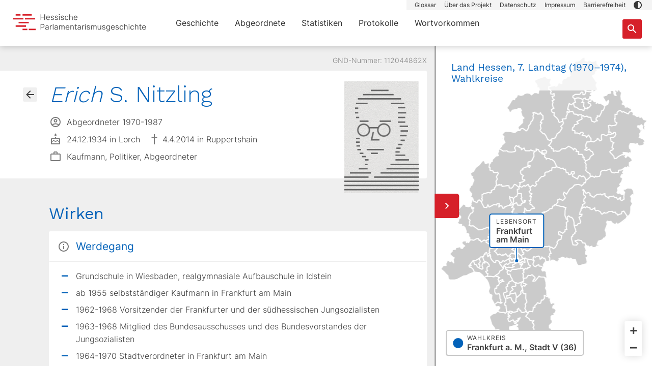

--- FILE ---
content_type: text/html;charset=utf-8
request_url: https://parlamente.hessen.de/abgeordnete/112044862x-nitzling-erich
body_size: 415480
content:
<!DOCTYPE html><html  lang="de" env="unknown" data-capo=""><head><meta charset="utf-8">
<meta name="viewport" content="width=device-width, initial-scale=1, maximum-scale=1">
<title>Erich  Nitzling - Hessische Parlamentarismusgeschichte</title>
<style>@charset "UTF-8";/*!
 * Bootstrap  v5.3.3 (https://getbootstrap.com/)
 * Copyright 2011-2024 The Bootstrap Authors
 * Licensed under MIT (https://github.com/twbs/bootstrap/blob/main/LICENSE)
 */:root,[data-bs-theme=light]{--bs-blue:#0362b9;--bs-indigo:#6610f2;--bs-purple:#6f42c1;--bs-pink:#d63384;--bs-red:#d62029;--bs-orange:#fd7e14;--bs-yellow:#eedd5b;--bs-green:#198754;--bs-teal:#20c997;--bs-cyan:#0dcaf0;--bs-black:#333;--bs-white:#fff;--bs-gray:#6c757d;--bs-gray-dark:#343a40;--bs-gray-100:#f8f9fa;--bs-gray-200:#e9ecef;--bs-gray-300:#dee2e6;--bs-gray-400:#ced4da;--bs-gray-500:#adb5bd;--bs-gray-600:#6c757d;--bs-gray-700:#495057;--bs-gray-800:#343a40;--bs-gray-900:#212529;--bs-bluegray:#6890b5;--bs-bluegray-light:#a3b9cd;--bs-gray:#858585;--bs-darkgray:#3f3f3f;--bs-darkgray-medium:#7b7b7b;--bs-primary-dark:#b90d1a;--bs-light-medium:#c7c7c7;--bs-lighter:#f4f4f4;--bs-term-green:#66d396;--bs-term-green-light:#ddf5e9;--bs-term-pink:#e155c8;--bs-term-pink-light:#f9d7f1;--bs-term-purple:#6a54e2;--bs-term-purple-light:#eae7fb;--bs-term-blue:#61d3ef;--bs-term-blue-light:#effafd;--bs-term-orange:#fa9767;--bs-term-orange-light:#fee5d9;--bs-primary:#d62029;--bs-secondary:#0362b9;--bs-success:#198754;--bs-info:#0dcaf0;--bs-warning:#eedd5b;--bs-danger:#d62029;--bs-light:#efefef;--bs-dark:#212529;--bs-bluegray-rgb:104,144,181;--bs-bluegray-light-rgb:163,185,205;--bs-gray-rgb:133,133,133;--bs-darkgray-rgb:63,63,63;--bs-darkgray-medium-rgb:123,123,123;--bs-primary-dark-rgb:185,13,26;--bs-light-medium-rgb:199,199,199;--bs-lighter-rgb:244,244,244;--bs-term-green-rgb:102,211,150;--bs-term-green-light-rgb:221,245,233;--bs-term-pink-rgb:225,85,200;--bs-term-pink-light-rgb:249,215,241;--bs-term-purple-rgb:106,84,226;--bs-term-purple-light-rgb:234,231,251;--bs-term-blue-rgb:97,211,239;--bs-term-blue-light-rgb:239,250,253;--bs-term-orange-rgb:250,151,103;--bs-term-orange-light-rgb:254,229,217;--bs-primary-rgb:214,32,41;--bs-secondary-rgb:3,98,185;--bs-success-rgb:25,135,84;--bs-info-rgb:13,202,240;--bs-warning-rgb:238,221,91;--bs-danger-rgb:214,32,41;--bs-light-rgb:239,239,239;--bs-dark-rgb:33,37,41;--bs-primary-text-emphasis:#560d10;--bs-secondary-text-emphasis:#01274a;--bs-success-text-emphasis:#0a3622;--bs-info-text-emphasis:#055160;--bs-warning-text-emphasis:#5f5824;--bs-danger-text-emphasis:#560d10;--bs-light-text-emphasis:#495057;--bs-dark-text-emphasis:#495057;--bs-primary-bg-subtle:#f7d2d4;--bs-secondary-bg-subtle:#cde0f1;--bs-success-bg-subtle:#d1e7dd;--bs-info-bg-subtle:#cff4fc;--bs-warning-bg-subtle:#fcf8de;--bs-danger-bg-subtle:#f7d2d4;--bs-light-bg-subtle:#fcfcfd;--bs-dark-bg-subtle:#ced4da;--bs-primary-border-subtle:#efa6a9;--bs-secondary-border-subtle:#9ac0e3;--bs-success-border-subtle:#a3cfbb;--bs-info-border-subtle:#9eeaf9;--bs-warning-border-subtle:#f8f1bd;--bs-danger-border-subtle:#efa6a9;--bs-light-border-subtle:#e9ecef;--bs-dark-border-subtle:#adb5bd;--bs-white-rgb:255,255,255;--bs-black-rgb:51,51,51;--bs-font-sans-serif:"Inter","verdana",arial,helvetica,sans-serif;--bs-font-monospace:SFMono-Regular,Menlo,Monaco,Consolas,"Liberation Mono","Courier New",monospace;--bs-gradient:linear-gradient(180deg,hsla(0,0%,100%,.15),hsla(0,0%,100%,0));--bs-body-font-family:var(--bs-font-sans-serif);--bs-body-font-size:1rem;--bs-body-font-weight:400;--bs-body-line-height:1.5;--bs-body-color:#3f3f3f;--bs-body-color-rgb:63,63,63;--bs-body-bg:#fff;--bs-body-bg-rgb:255,255,255;--bs-emphasis-color:#333;--bs-emphasis-color-rgb:51,51,51;--bs-secondary-color:rgba(63,63,63,.75);--bs-secondary-color-rgb:63,63,63;--bs-secondary-bg:#e9ecef;--bs-secondary-bg-rgb:233,236,239;--bs-tertiary-color:rgba(63,63,63,.5);--bs-tertiary-color-rgb:63,63,63;--bs-tertiary-bg:#f8f9fa;--bs-tertiary-bg-rgb:248,249,250;--bs-heading-color:inherit;--bs-link-color:#d62029;--bs-link-color-rgb:214,32,41;--bs-link-decoration:underline;--bs-link-hover-color:#ab1a21;--bs-link-hover-color-rgb:171,26,33;--bs-code-color:#d63384;--bs-highlight-color:#3f3f3f;--bs-highlight-bg:#fcf8de;--bs-border-width:1px;--bs-border-style:solid;--bs-border-color:#dee2e6;--bs-border-color-translucent:rgba(51,51,51,.175);--bs-border-radius:3px;--bs-border-radius-sm:3px;--bs-border-radius-lg:3px;--bs-border-radius-xl:1rem;--bs-border-radius-xxl:2rem;--bs-border-radius-2xl:var(--bs-border-radius-xxl);--bs-border-radius-pill:50rem;--bs-box-shadow:0 .5rem 1rem rgba(51,51,51,.15);--bs-box-shadow-sm:0 .125rem .25rem rgba(51,51,51,.075);--bs-box-shadow-lg:0 1rem 3rem rgba(51,51,51,.175);--bs-box-shadow-inset:inset 0 1px 2px rgba(51,51,51,.075);--bs-focus-ring-width:.25rem;--bs-focus-ring-opacity:.25;--bs-focus-ring-color:rgba(214,32,41,.25);--bs-form-valid-color:#198754;--bs-form-valid-border-color:#198754;--bs-form-invalid-color:#d62029;--bs-form-invalid-border-color:#d62029}*,:after,:before{box-sizing:border-box}@media (prefers-reduced-motion:no-preference){:root{scroll-behavior:smooth}}body{background-color:var(--bs-body-bg);color:var(--bs-body-color);font-family:var(--bs-body-font-family);font-size:var(--bs-body-font-size);font-weight:var(--bs-body-font-weight);line-height:var(--bs-body-line-height);margin:0;text-align:var(--bs-body-text-align);-webkit-text-size-adjust:100%;-webkit-tap-highlight-color:rgba(51,51,51,0)}hr{border:0;border-top:var(--bs-border-width) solid;color:inherit;margin:1rem 0;opacity:.25}.h1,.h2,.h3,.h4,.h5,.h6,h1,h2,h3,h4,h5,h6{color:var(--bs-heading-color);font-family:Work Sans,verdana,arial,helvetica,sans-serif;font-weight:400;line-height:1.2;margin-bottom:.5rem;margin-top:0}.h1,h1{font-size:calc(1.2875rem + .45vw)}@media (min-width:1200px){.h1,h1{font-size:1.625rem}}.h2,.h3,h2,h3{font-size:1.0625rem}.h4,.h5,h4,h5{font-size:.875rem}.h6,h6{font-size:1rem}p{margin-bottom:1rem;margin-top:0}abbr[title]{cursor:help;-webkit-text-decoration:underline dotted;text-decoration:underline dotted;-webkit-text-decoration-skip-ink:none;text-decoration-skip-ink:none}address{font-style:normal;line-height:inherit;margin-bottom:1rem}ol,ul{padding-left:2rem}dl,ol,ul{margin-bottom:1rem;margin-top:0}ol ol,ol ul,ul ol,ul ul{margin-bottom:0}dt{font-weight:700}dd{margin-bottom:.5rem;margin-left:0}blockquote{margin:0 0 1rem}b,strong{font-weight:bolder}.small,small{font-size:.875em}.mark,mark{background-color:var(--bs-highlight-bg);color:var(--bs-highlight-color);padding:.1875em}sub,sup{font-size:.75em;line-height:0;position:relative;vertical-align:baseline}sub{bottom:-.25em}sup{top:-.5em}a{color:rgba(var(--bs-link-color-rgb),var(--bs-link-opacity,1));text-decoration:underline}a:hover{--bs-link-color-rgb:var(--bs-link-hover-color-rgb)}a:not([href]):not([class]),a:not([href]):not([class]):hover{color:inherit;text-decoration:none}code,kbd,pre,samp{font-family:var(--bs-font-monospace);font-size:1em}pre{display:block;font-size:.875em;margin-bottom:1rem;margin-top:0;overflow:auto}pre code{color:inherit;font-size:inherit;word-break:normal}code{color:var(--bs-code-color);font-size:.875em;word-wrap:break-word}a>code{color:inherit}kbd{background-color:var(--bs-body-color);border-radius:3px;color:var(--bs-body-bg);font-size:.875em;padding:.1875rem .375rem}kbd kbd{font-size:1em;padding:0}figure{margin:0 0 1rem}img,svg{vertical-align:middle}table{border-collapse:collapse;caption-side:bottom}caption{color:var(--bs-secondary-color);padding-bottom:.5rem;padding-top:.5rem;text-align:left}th{text-align:inherit;text-align:-webkit-match-parent}tbody,td,tfoot,th,thead,tr{border:0 solid;border-color:inherit}label{display:inline-block}button{border-radius:0}button:focus:not(:focus-visible){outline:0}button,input,optgroup,select,textarea{font-family:inherit;font-size:inherit;line-height:inherit;margin:0}button,select{text-transform:none}[role=button]{cursor:pointer}select{word-wrap:normal}select:disabled{opacity:1}[list]:not([type=date]):not([type=datetime-local]):not([type=month]):not([type=week]):not([type=time])::-webkit-calendar-picker-indicator{display:none!important}[type=button],[type=reset],[type=submit],button{-webkit-appearance:button}[type=button]:not(:disabled),[type=reset]:not(:disabled),[type=submit]:not(:disabled),button:not(:disabled){cursor:pointer}::-moz-focus-inner{border-style:none;padding:0}textarea{resize:vertical}fieldset{border:0;margin:0;min-width:0;padding:0}legend{float:left;font-size:calc(1.275rem + .3vw);line-height:inherit;margin-bottom:.5rem;padding:0;width:100%}@media (min-width:1200px){legend{font-size:1.5rem}}legend+*{clear:left}::-webkit-datetime-edit-day-field,::-webkit-datetime-edit-fields-wrapper,::-webkit-datetime-edit-hour-field,::-webkit-datetime-edit-minute,::-webkit-datetime-edit-month-field,::-webkit-datetime-edit-text,::-webkit-datetime-edit-year-field{padding:0}::-webkit-inner-spin-button{height:auto}[type=search]{-webkit-appearance:textfield;outline-offset:-2px}::-webkit-search-decoration{-webkit-appearance:none}::-webkit-color-swatch-wrapper{padding:0}::-webkit-file-upload-button{-webkit-appearance:button;font:inherit}::file-selector-button{-webkit-appearance:button;font:inherit}output{display:inline-block}iframe{border:0}summary{cursor:pointer;display:list-item}progress{vertical-align:baseline}[hidden]{display:none!important}.lead{font-size:1.25rem;font-weight:300}.display-1{font-size:calc(1.625rem + 4.5vw);font-weight:300;line-height:1.2}@media (min-width:1200px){.display-1{font-size:5rem}}.display-2{font-size:calc(1.575rem + 3.9vw);font-weight:300;line-height:1.2}@media (min-width:1200px){.display-2{font-size:4.5rem}}.display-3{font-size:calc(1.525rem + 3.3vw);font-weight:300;line-height:1.2}@media (min-width:1200px){.display-3{font-size:4rem}}.display-4{font-size:calc(1.475rem + 2.7vw);font-weight:300;line-height:1.2}@media (min-width:1200px){.display-4{font-size:3.5rem}}.display-5{font-size:calc(1.425rem + 2.1vw);font-weight:300;line-height:1.2}@media (min-width:1200px){.display-5{font-size:3rem}}.display-6{font-size:calc(1.375rem + 1.5vw);font-weight:300;line-height:1.2}@media (min-width:1200px){.display-6{font-size:2.5rem}}.list-inline,.list-unstyled{list-style:none;padding-left:0}.list-inline-item{display:inline-block}.list-inline-item:not(:last-child){margin-right:.5rem}.initialism{font-size:.875em;text-transform:uppercase}.blockquote{font-size:1.25rem;margin-bottom:1rem}.blockquote>:last-child{margin-bottom:0}.blockquote-footer{color:#6c757d;font-size:.875em;margin-bottom:1rem;margin-top:-1rem}.blockquote-footer:before{content:"— "}.img-fluid,.img-thumbnail{height:auto;max-width:100%}.img-thumbnail{background-color:var(--bs-body-bg);border:var(--bs-border-width) solid var(--bs-border-color);border-radius:var(--bs-border-radius);padding:.25rem}.figure{display:inline-block}.figure-img{line-height:1;margin-bottom:.5rem}.figure-caption{color:var(--bs-secondary-color);font-size:.875em}.container,.container-fluid,.container-lg,.container-md,.container-sm{--bs-gutter-x:30px;--bs-gutter-y:0;margin-left:auto;margin-right:auto;padding-left:calc(var(--bs-gutter-x)*.5);padding-right:calc(var(--bs-gutter-x)*.5);width:100%}@media (min-width:576px){.container,.container-sm{max-width:768px}}@media (min-width:768px){.container,.container-md,.container-sm{max-width:960px}}@media (min-width:1024px){.container,.container-lg,.container-md,.container-sm{max-width:1280px}}:root{--bs-breakpoint-xs:0;--bs-breakpoint-sm:576px;--bs-breakpoint-md:768px;--bs-breakpoint-lg:1024px;--bs-breakpoint-xl:1440px}.row{--bs-gutter-x:30px;--bs-gutter-y:0;display:-ms-flexbox;display:flex;-ms-flex-wrap:wrap;flex-wrap:wrap;margin-left:calc(var(--bs-gutter-x)*-.5);margin-right:calc(var(--bs-gutter-x)*-.5);margin-top:calc(var(--bs-gutter-y)*-1)}.row>*{-ms-flex-negative:0;flex-shrink:0;margin-top:var(--bs-gutter-y);max-width:100%;padding-left:calc(var(--bs-gutter-x)*.5);padding-right:calc(var(--bs-gutter-x)*.5);width:100%}.col{-ms-flex:1 0 0%;flex:1 0 0%}.row-cols-auto>*{width:auto}.row-cols-1>*,.row-cols-auto>*{-ms-flex:0 0 auto;flex:0 0 auto}.row-cols-1>*{width:100%}.row-cols-2>*{width:50%}.row-cols-2>*,.row-cols-3>*{-ms-flex:0 0 auto;flex:0 0 auto}.row-cols-3>*{width:33.33333333%}.row-cols-4>*{width:25%}.row-cols-4>*,.row-cols-5>*{-ms-flex:0 0 auto;flex:0 0 auto}.row-cols-5>*{width:20%}.row-cols-6>*{width:16.66666667%}.col-auto,.row-cols-6>*{-ms-flex:0 0 auto;flex:0 0 auto}.col-auto{width:auto}.col-1{width:8.33333333%}.col-1,.col-2{-ms-flex:0 0 auto;flex:0 0 auto}.col-2{width:16.66666667%}.col-3{width:25%}.col-3,.col-4{-ms-flex:0 0 auto;flex:0 0 auto}.col-4{width:33.33333333%}.col-5{width:41.66666667%}.col-5,.col-6{-ms-flex:0 0 auto;flex:0 0 auto}.col-6{width:50%}.col-7{width:58.33333333%}.col-7,.col-8{-ms-flex:0 0 auto;flex:0 0 auto}.col-8{width:66.66666667%}.col-9{width:75%}.col-10,.col-9{-ms-flex:0 0 auto;flex:0 0 auto}.col-10{width:83.33333333%}.col-11{width:91.66666667%}.col-11,.col-12{-ms-flex:0 0 auto;flex:0 0 auto}.col-12{width:100%}.offset-1{margin-left:8.33333333%}.offset-2{margin-left:16.66666667%}.offset-3{margin-left:25%}.offset-4{margin-left:33.33333333%}.offset-5{margin-left:41.66666667%}.offset-6{margin-left:50%}.offset-7{margin-left:58.33333333%}.offset-8{margin-left:66.66666667%}.offset-9{margin-left:75%}.offset-10{margin-left:83.33333333%}.offset-11{margin-left:91.66666667%}.g-0,.gx-0{--bs-gutter-x:0}.g-0,.gy-0{--bs-gutter-y:0}.g-1,.gx-1{--bs-gutter-x:.25rem}.g-1,.gy-1{--bs-gutter-y:.25rem}.g-2,.gx-2{--bs-gutter-x:.5rem}.g-2,.gy-2{--bs-gutter-y:.5rem}.g-3,.gx-3{--bs-gutter-x:1rem}.g-3,.gy-3{--bs-gutter-y:1rem}.g-4,.gx-4{--bs-gutter-x:1.5rem}.g-4,.gy-4{--bs-gutter-y:1.5rem}.g-5,.gx-5{--bs-gutter-x:3rem}.g-5,.gy-5{--bs-gutter-y:3rem}@media (min-width:576px){.col-sm{-ms-flex:1 0 0%;flex:1 0 0%}.row-cols-sm-auto>*{-ms-flex:0 0 auto;flex:0 0 auto;width:auto}.row-cols-sm-1>*{-ms-flex:0 0 auto;flex:0 0 auto;width:100%}.row-cols-sm-2>*{-ms-flex:0 0 auto;flex:0 0 auto;width:50%}.row-cols-sm-3>*{-ms-flex:0 0 auto;flex:0 0 auto;width:33.33333333%}.row-cols-sm-4>*{-ms-flex:0 0 auto;flex:0 0 auto;width:25%}.row-cols-sm-5>*{-ms-flex:0 0 auto;flex:0 0 auto;width:20%}.row-cols-sm-6>*{width:16.66666667%}.col-sm-auto,.row-cols-sm-6>*{-ms-flex:0 0 auto;flex:0 0 auto}.col-sm-auto{width:auto}.col-sm-1{width:8.33333333%}.col-sm-1,.col-sm-2{-ms-flex:0 0 auto;flex:0 0 auto}.col-sm-2{width:16.66666667%}.col-sm-3{width:25%}.col-sm-3,.col-sm-4{-ms-flex:0 0 auto;flex:0 0 auto}.col-sm-4{width:33.33333333%}.col-sm-5{width:41.66666667%}.col-sm-5,.col-sm-6{-ms-flex:0 0 auto;flex:0 0 auto}.col-sm-6{width:50%}.col-sm-7{width:58.33333333%}.col-sm-7,.col-sm-8{-ms-flex:0 0 auto;flex:0 0 auto}.col-sm-8{width:66.66666667%}.col-sm-9{width:75%}.col-sm-10,.col-sm-9{-ms-flex:0 0 auto;flex:0 0 auto}.col-sm-10{width:83.33333333%}.col-sm-11{width:91.66666667%}.col-sm-11,.col-sm-12{-ms-flex:0 0 auto;flex:0 0 auto}.col-sm-12{width:100%}.offset-sm-0{margin-left:0}.offset-sm-1{margin-left:8.33333333%}.offset-sm-2{margin-left:16.66666667%}.offset-sm-3{margin-left:25%}.offset-sm-4{margin-left:33.33333333%}.offset-sm-5{margin-left:41.66666667%}.offset-sm-6{margin-left:50%}.offset-sm-7{margin-left:58.33333333%}.offset-sm-8{margin-left:66.66666667%}.offset-sm-9{margin-left:75%}.offset-sm-10{margin-left:83.33333333%}.offset-sm-11{margin-left:91.66666667%}.g-sm-0,.gx-sm-0{--bs-gutter-x:0}.g-sm-0,.gy-sm-0{--bs-gutter-y:0}.g-sm-1,.gx-sm-1{--bs-gutter-x:.25rem}.g-sm-1,.gy-sm-1{--bs-gutter-y:.25rem}.g-sm-2,.gx-sm-2{--bs-gutter-x:.5rem}.g-sm-2,.gy-sm-2{--bs-gutter-y:.5rem}.g-sm-3,.gx-sm-3{--bs-gutter-x:1rem}.g-sm-3,.gy-sm-3{--bs-gutter-y:1rem}.g-sm-4,.gx-sm-4{--bs-gutter-x:1.5rem}.g-sm-4,.gy-sm-4{--bs-gutter-y:1.5rem}.g-sm-5,.gx-sm-5{--bs-gutter-x:3rem}.g-sm-5,.gy-sm-5{--bs-gutter-y:3rem}}@media (min-width:768px){.col-md{-ms-flex:1 0 0%;flex:1 0 0%}.row-cols-md-auto>*{-ms-flex:0 0 auto;flex:0 0 auto;width:auto}.row-cols-md-1>*{-ms-flex:0 0 auto;flex:0 0 auto;width:100%}.row-cols-md-2>*{-ms-flex:0 0 auto;flex:0 0 auto;width:50%}.row-cols-md-3>*{-ms-flex:0 0 auto;flex:0 0 auto;width:33.33333333%}.row-cols-md-4>*{-ms-flex:0 0 auto;flex:0 0 auto;width:25%}.row-cols-md-5>*{-ms-flex:0 0 auto;flex:0 0 auto;width:20%}.row-cols-md-6>*{width:16.66666667%}.col-md-auto,.row-cols-md-6>*{-ms-flex:0 0 auto;flex:0 0 auto}.col-md-auto{width:auto}.col-md-1{width:8.33333333%}.col-md-1,.col-md-2{-ms-flex:0 0 auto;flex:0 0 auto}.col-md-2{width:16.66666667%}.col-md-3{width:25%}.col-md-3,.col-md-4{-ms-flex:0 0 auto;flex:0 0 auto}.col-md-4{width:33.33333333%}.col-md-5{width:41.66666667%}.col-md-5,.col-md-6{-ms-flex:0 0 auto;flex:0 0 auto}.col-md-6{width:50%}.col-md-7{width:58.33333333%}.col-md-7,.col-md-8{-ms-flex:0 0 auto;flex:0 0 auto}.col-md-8{width:66.66666667%}.col-md-9{width:75%}.col-md-10,.col-md-9{-ms-flex:0 0 auto;flex:0 0 auto}.col-md-10{width:83.33333333%}.col-md-11{width:91.66666667%}.col-md-11,.col-md-12{-ms-flex:0 0 auto;flex:0 0 auto}.col-md-12{width:100%}.offset-md-0{margin-left:0}.offset-md-1{margin-left:8.33333333%}.offset-md-2{margin-left:16.66666667%}.offset-md-3{margin-left:25%}.offset-md-4{margin-left:33.33333333%}.offset-md-5{margin-left:41.66666667%}.offset-md-6{margin-left:50%}.offset-md-7{margin-left:58.33333333%}.offset-md-8{margin-left:66.66666667%}.offset-md-9{margin-left:75%}.offset-md-10{margin-left:83.33333333%}.offset-md-11{margin-left:91.66666667%}.g-md-0,.gx-md-0{--bs-gutter-x:0}.g-md-0,.gy-md-0{--bs-gutter-y:0}.g-md-1,.gx-md-1{--bs-gutter-x:.25rem}.g-md-1,.gy-md-1{--bs-gutter-y:.25rem}.g-md-2,.gx-md-2{--bs-gutter-x:.5rem}.g-md-2,.gy-md-2{--bs-gutter-y:.5rem}.g-md-3,.gx-md-3{--bs-gutter-x:1rem}.g-md-3,.gy-md-3{--bs-gutter-y:1rem}.g-md-4,.gx-md-4{--bs-gutter-x:1.5rem}.g-md-4,.gy-md-4{--bs-gutter-y:1.5rem}.g-md-5,.gx-md-5{--bs-gutter-x:3rem}.g-md-5,.gy-md-5{--bs-gutter-y:3rem}}@media (min-width:1024px){.col-lg{-ms-flex:1 0 0%;flex:1 0 0%}.row-cols-lg-auto>*{-ms-flex:0 0 auto;flex:0 0 auto;width:auto}.row-cols-lg-1>*{-ms-flex:0 0 auto;flex:0 0 auto;width:100%}.row-cols-lg-2>*{-ms-flex:0 0 auto;flex:0 0 auto;width:50%}.row-cols-lg-3>*{-ms-flex:0 0 auto;flex:0 0 auto;width:33.33333333%}.row-cols-lg-4>*{-ms-flex:0 0 auto;flex:0 0 auto;width:25%}.row-cols-lg-5>*{-ms-flex:0 0 auto;flex:0 0 auto;width:20%}.row-cols-lg-6>*{width:16.66666667%}.col-lg-auto,.row-cols-lg-6>*{-ms-flex:0 0 auto;flex:0 0 auto}.col-lg-auto{width:auto}.col-lg-1{width:8.33333333%}.col-lg-1,.col-lg-2{-ms-flex:0 0 auto;flex:0 0 auto}.col-lg-2{width:16.66666667%}.col-lg-3{width:25%}.col-lg-3,.col-lg-4{-ms-flex:0 0 auto;flex:0 0 auto}.col-lg-4{width:33.33333333%}.col-lg-5{width:41.66666667%}.col-lg-5,.col-lg-6{-ms-flex:0 0 auto;flex:0 0 auto}.col-lg-6{width:50%}.col-lg-7{width:58.33333333%}.col-lg-7,.col-lg-8{-ms-flex:0 0 auto;flex:0 0 auto}.col-lg-8{width:66.66666667%}.col-lg-9{width:75%}.col-lg-10,.col-lg-9{-ms-flex:0 0 auto;flex:0 0 auto}.col-lg-10{width:83.33333333%}.col-lg-11{width:91.66666667%}.col-lg-11,.col-lg-12{-ms-flex:0 0 auto;flex:0 0 auto}.col-lg-12{width:100%}.offset-lg-0{margin-left:0}.offset-lg-1{margin-left:8.33333333%}.offset-lg-2{margin-left:16.66666667%}.offset-lg-3{margin-left:25%}.offset-lg-4{margin-left:33.33333333%}.offset-lg-5{margin-left:41.66666667%}.offset-lg-6{margin-left:50%}.offset-lg-7{margin-left:58.33333333%}.offset-lg-8{margin-left:66.66666667%}.offset-lg-9{margin-left:75%}.offset-lg-10{margin-left:83.33333333%}.offset-lg-11{margin-left:91.66666667%}.g-lg-0,.gx-lg-0{--bs-gutter-x:0}.g-lg-0,.gy-lg-0{--bs-gutter-y:0}.g-lg-1,.gx-lg-1{--bs-gutter-x:.25rem}.g-lg-1,.gy-lg-1{--bs-gutter-y:.25rem}.g-lg-2,.gx-lg-2{--bs-gutter-x:.5rem}.g-lg-2,.gy-lg-2{--bs-gutter-y:.5rem}.g-lg-3,.gx-lg-3{--bs-gutter-x:1rem}.g-lg-3,.gy-lg-3{--bs-gutter-y:1rem}.g-lg-4,.gx-lg-4{--bs-gutter-x:1.5rem}.g-lg-4,.gy-lg-4{--bs-gutter-y:1.5rem}.g-lg-5,.gx-lg-5{--bs-gutter-x:3rem}.g-lg-5,.gy-lg-5{--bs-gutter-y:3rem}}@media (min-width:1440px){.col-xl{-ms-flex:1 0 0%;flex:1 0 0%}.row-cols-xl-auto>*{-ms-flex:0 0 auto;flex:0 0 auto;width:auto}.row-cols-xl-1>*{-ms-flex:0 0 auto;flex:0 0 auto;width:100%}.row-cols-xl-2>*{-ms-flex:0 0 auto;flex:0 0 auto;width:50%}.row-cols-xl-3>*{-ms-flex:0 0 auto;flex:0 0 auto;width:33.33333333%}.row-cols-xl-4>*{-ms-flex:0 0 auto;flex:0 0 auto;width:25%}.row-cols-xl-5>*{-ms-flex:0 0 auto;flex:0 0 auto;width:20%}.row-cols-xl-6>*{width:16.66666667%}.col-xl-auto,.row-cols-xl-6>*{-ms-flex:0 0 auto;flex:0 0 auto}.col-xl-auto{width:auto}.col-xl-1{width:8.33333333%}.col-xl-1,.col-xl-2{-ms-flex:0 0 auto;flex:0 0 auto}.col-xl-2{width:16.66666667%}.col-xl-3{width:25%}.col-xl-3,.col-xl-4{-ms-flex:0 0 auto;flex:0 0 auto}.col-xl-4{width:33.33333333%}.col-xl-5{width:41.66666667%}.col-xl-5,.col-xl-6{-ms-flex:0 0 auto;flex:0 0 auto}.col-xl-6{width:50%}.col-xl-7{width:58.33333333%}.col-xl-7,.col-xl-8{-ms-flex:0 0 auto;flex:0 0 auto}.col-xl-8{width:66.66666667%}.col-xl-9{width:75%}.col-xl-10,.col-xl-9{-ms-flex:0 0 auto;flex:0 0 auto}.col-xl-10{width:83.33333333%}.col-xl-11{width:91.66666667%}.col-xl-11,.col-xl-12{-ms-flex:0 0 auto;flex:0 0 auto}.col-xl-12{width:100%}.offset-xl-0{margin-left:0}.offset-xl-1{margin-left:8.33333333%}.offset-xl-2{margin-left:16.66666667%}.offset-xl-3{margin-left:25%}.offset-xl-4{margin-left:33.33333333%}.offset-xl-5{margin-left:41.66666667%}.offset-xl-6{margin-left:50%}.offset-xl-7{margin-left:58.33333333%}.offset-xl-8{margin-left:66.66666667%}.offset-xl-9{margin-left:75%}.offset-xl-10{margin-left:83.33333333%}.offset-xl-11{margin-left:91.66666667%}.g-xl-0,.gx-xl-0{--bs-gutter-x:0}.g-xl-0,.gy-xl-0{--bs-gutter-y:0}.g-xl-1,.gx-xl-1{--bs-gutter-x:.25rem}.g-xl-1,.gy-xl-1{--bs-gutter-y:.25rem}.g-xl-2,.gx-xl-2{--bs-gutter-x:.5rem}.g-xl-2,.gy-xl-2{--bs-gutter-y:.5rem}.g-xl-3,.gx-xl-3{--bs-gutter-x:1rem}.g-xl-3,.gy-xl-3{--bs-gutter-y:1rem}.g-xl-4,.gx-xl-4{--bs-gutter-x:1.5rem}.g-xl-4,.gy-xl-4{--bs-gutter-y:1.5rem}.g-xl-5,.gx-xl-5{--bs-gutter-x:3rem}.g-xl-5,.gy-xl-5{--bs-gutter-y:3rem}}.table{--bs-table-color-type:initial;--bs-table-bg-type:initial;--bs-table-color-state:initial;--bs-table-bg-state:initial;--bs-table-color:var(--bs-emphasis-color);--bs-table-bg:var(--bs-body-bg);--bs-table-border-color:var(--bs-border-color);--bs-table-accent-bg:transparent;--bs-table-striped-color:var(--bs-emphasis-color);--bs-table-striped-bg:rgba(var(--bs-emphasis-color-rgb),.05);--bs-table-active-color:var(--bs-emphasis-color);--bs-table-active-bg:rgba(var(--bs-emphasis-color-rgb),.1);--bs-table-hover-color:var(--bs-emphasis-color);--bs-table-hover-bg:rgba(var(--bs-emphasis-color-rgb),.075);border-color:var(--bs-table-border-color);margin-bottom:1rem;vertical-align:top;width:100%}.table>:not(caption)>*>*{background-color:var(--bs-table-bg);border-bottom-width:var(--bs-border-width);box-shadow:inset 0 0 0 9999px var(--bs-table-bg-state,var(--bs-table-bg-type,var(--bs-table-accent-bg)));color:var(--bs-table-color-state,var(--bs-table-color-type,var(--bs-table-color)));padding:.5rem}.table>tbody{vertical-align:inherit}.table>thead{vertical-align:bottom}.table-group-divider{border-top:calc(var(--bs-border-width)*2) solid}.caption-top{caption-side:top}.table-sm>:not(caption)>*>*{padding:.25rem}.table-bordered>:not(caption)>*{border-width:var(--bs-border-width) 0}.table-bordered>:not(caption)>*>*{border-width:0 var(--bs-border-width)}.table-borderless>:not(caption)>*>*{border-bottom-width:0}.table-borderless>:not(:first-child){border-top-width:0}.table-striped-columns>:not(caption)>tr>:nth-child(2n),.table-striped>tbody>tr:nth-of-type(odd)>*{--bs-table-color-type:var(--bs-table-striped-color);--bs-table-bg-type:var(--bs-table-striped-bg)}.table-active{--bs-table-color-state:var(--bs-table-active-color);--bs-table-bg-state:var(--bs-table-active-bg)}.table-hover>tbody>tr:hover>*{--bs-table-color-state:var(--bs-table-hover-color);--bs-table-bg-state:var(--bs-table-hover-bg)}.table-primary{--bs-table-color:#333;--bs-table-bg:#f7d2d4;--bs-table-border-color:#d0b3b4;--bs-table-striped-bg:#edcacc;--bs-table-striped-color:#333;--bs-table-active-bg:#e3c2c4;--bs-table-active-color:#333;--bs-table-hover-bg:#e8c6c8;--bs-table-hover-color:#333}.table-primary,.table-secondary{border-color:var(--bs-table-border-color);color:var(--bs-table-color)}.table-secondary{--bs-table-color:#333;--bs-table-bg:#cde0f1;--bs-table-border-color:#aebdcb;--bs-table-striped-bg:#c5d7e8;--bs-table-striped-color:#333;--bs-table-active-bg:#bdcede;--bs-table-active-color:#333;--bs-table-hover-bg:#c1d3e3;--bs-table-hover-color:#333}.table-success{--bs-table-color:#333;--bs-table-bg:#d1e7dd;--bs-table-border-color:#b1c3bb;--bs-table-striped-bg:#c9ded4;--bs-table-striped-color:#333;--bs-table-active-bg:#c1d5cc;--bs-table-active-color:#333;--bs-table-hover-bg:#c5dad0;--bs-table-hover-color:#333}.table-info,.table-success{border-color:var(--bs-table-border-color);color:var(--bs-table-color)}.table-info{--bs-table-color:#333;--bs-table-bg:#cff4fc;--bs-table-border-color:#afced4;--bs-table-striped-bg:#c7ebf2;--bs-table-striped-color:#333;--bs-table-active-bg:#bfe1e8;--bs-table-active-color:#333;--bs-table-hover-bg:#c3e6ed;--bs-table-hover-color:#333}.table-warning{--bs-table-color:#333;--bs-table-bg:#fcf8de;--bs-table-border-color:#d3d1bc;--bs-table-striped-bg:#f2eed6;--bs-table-striped-color:#333;--bs-table-active-bg:#e8e4cd;--bs-table-active-color:#333;--bs-table-hover-bg:#ede9d1;--bs-table-hover-color:#333}.table-danger,.table-warning{border-color:var(--bs-table-border-color);color:var(--bs-table-color)}.table-danger{--bs-table-color:#333;--bs-table-bg:#f7d2d4;--bs-table-border-color:#d0b3b4;--bs-table-striped-bg:#edcacc;--bs-table-striped-color:#333;--bs-table-active-bg:#e3c2c4;--bs-table-active-color:#333;--bs-table-hover-bg:#e8c6c8;--bs-table-hover-color:#333}.table-light{--bs-table-color:#333;--bs-table-bg:#efefef;--bs-table-border-color:#c9c9c9;--bs-table-striped-bg:#e6e6e6;--bs-table-striped-color:#333;--bs-table-active-bg:#dcdcdc;--bs-table-active-color:#333;--bs-table-hover-bg:#e1e1e1;--bs-table-hover-color:#333}.table-dark,.table-light{border-color:var(--bs-table-border-color);color:var(--bs-table-color)}.table-dark{--bs-table-color:#fff;--bs-table-bg:#212529;--bs-table-border-color:#4d5154;--bs-table-striped-bg:#2c3034;--bs-table-striped-color:#fff;--bs-table-active-bg:#373b3e;--bs-table-active-color:#fff;--bs-table-hover-bg:#323539;--bs-table-hover-color:#fff}.table-responsive{overflow-x:auto;-webkit-overflow-scrolling:touch}@media (max-width:575.98px){.table-responsive-sm{overflow-x:auto;-webkit-overflow-scrolling:touch}}@media (max-width:767.98px){.table-responsive-md{overflow-x:auto;-webkit-overflow-scrolling:touch}}@media (max-width:1023.98px){.table-responsive-lg{overflow-x:auto;-webkit-overflow-scrolling:touch}}@media (max-width:1439.98px){.table-responsive-xl{overflow-x:auto;-webkit-overflow-scrolling:touch}}.form-label{margin-bottom:.5rem}.col-form-label{font-size:inherit;line-height:1.5;margin-bottom:0;padding-bottom:calc(.375rem + var(--bs-border-width));padding-top:calc(.375rem + var(--bs-border-width))}.col-form-label-lg{font-size:1.25rem;padding-bottom:calc(.75rem + var(--bs-border-width));padding-top:calc(.75rem + var(--bs-border-width))}.col-form-label-sm{font-size:.875rem;padding-bottom:calc(.375rem + var(--bs-border-width));padding-top:calc(.375rem + var(--bs-border-width))}.form-text{color:var(--bs-secondary-color);font-size:.875em;margin-top:.25rem}.form-control{-webkit-appearance:none;-moz-appearance:none;appearance:none;background-clip:padding-box;background-color:var(--bs-body-bg);border:var(--bs-border-width) solid var(--bs-border-color);border-radius:var(--bs-border-radius);color:var(--bs-body-color);display:block;font-size:1rem;font-weight:400;line-height:1.5;padding:.375rem .75rem;transition:border-color .15s ease-in-out,box-shadow .15s ease-in-out;width:100%}@media (prefers-reduced-motion:reduce){.form-control{transition:none}}.form-control[type=file]{overflow:hidden}.form-control[type=file]:not(:disabled):not([readonly]){cursor:pointer}.form-control:focus{background-color:var(--bs-body-bg);border-color:#eb9094;box-shadow:0 0 0 .25rem #d6202940;color:var(--bs-body-color);outline:0}.form-control::-webkit-date-and-time-value{height:1.5em;margin:0;min-width:85px}.form-control::-webkit-datetime-edit{display:block;padding:0}.form-control::-webkit-input-placeholder{color:var(--bs-secondary-color);opacity:1}.form-control:-ms-input-placeholder{color:var(--bs-secondary-color);opacity:1}.form-control::-ms-input-placeholder{color:var(--bs-secondary-color);opacity:1}.form-control::placeholder{color:var(--bs-secondary-color);opacity:1}.form-control:disabled{background-color:var(--bs-secondary-bg);opacity:1}.form-control::-webkit-file-upload-button{margin:-.375rem -.75rem;padding:.375rem .75rem;-webkit-margin-end:.75rem;background-color:var(--bs-tertiary-bg);border:0 solid;border-color:inherit;border-inline-end-width:var(--bs-border-width);border-radius:0;color:var(--bs-body-color);margin-inline-end:.75rem;pointer-events:none;-webkit-transition:color .15s ease-in-out,background-color .15s ease-in-out,border-color .15s ease-in-out,box-shadow .15s ease-in-out;transition:color .15s ease-in-out,background-color .15s ease-in-out,border-color .15s ease-in-out,box-shadow .15s ease-in-out}.form-control::file-selector-button{margin:-.375rem -.75rem;padding:.375rem .75rem;-webkit-margin-end:.75rem;background-color:var(--bs-tertiary-bg);border:0 solid;border-color:inherit;border-inline-end-width:var(--bs-border-width);border-radius:0;color:var(--bs-body-color);margin-inline-end:.75rem;pointer-events:none;transition:color .15s ease-in-out,background-color .15s ease-in-out,border-color .15s ease-in-out,box-shadow .15s ease-in-out}@media (prefers-reduced-motion:reduce){.form-control::-webkit-file-upload-button{-webkit-transition:none;transition:none}.form-control::file-selector-button{transition:none}}.form-control:hover:not(:disabled):not([readonly])::-webkit-file-upload-button{background-color:var(--bs-secondary-bg)}.form-control:hover:not(:disabled):not([readonly])::file-selector-button{background-color:var(--bs-secondary-bg)}.form-control-plaintext{background-color:transparent;border:solid transparent;border-width:var(--bs-border-width) 0;color:var(--bs-body-color);display:block;line-height:1.5;margin-bottom:0;padding:.375rem 0;width:100%}.form-control-plaintext:focus{outline:0}.form-control-plaintext.form-control-lg,.form-control-plaintext.form-control-sm{padding-left:0;padding-right:0}.form-control-sm{border-radius:var(--bs-border-radius-sm);font-size:.875rem;min-height:calc(1.5em + .75rem + var(--bs-border-width)*2);padding:.375rem .5rem}.form-control-sm::-webkit-file-upload-button{margin:-.375rem -.5rem;padding:.375rem .5rem;-webkit-margin-end:.5rem;margin-inline-end:.5rem}.form-control-sm::file-selector-button{margin:-.375rem -.5rem;padding:.375rem .5rem;-webkit-margin-end:.5rem;margin-inline-end:.5rem}.form-control-lg{border-radius:var(--bs-border-radius-lg);font-size:1.25rem;min-height:calc(1.5em + 1.5rem + var(--bs-border-width)*2);padding:.75rem 1.25rem}.form-control-lg::-webkit-file-upload-button{margin:-.75rem -1.25rem;padding:.75rem 1.25rem;-webkit-margin-end:1.25rem;margin-inline-end:1.25rem}.form-control-lg::file-selector-button{margin:-.75rem -1.25rem;padding:.75rem 1.25rem;-webkit-margin-end:1.25rem;margin-inline-end:1.25rem}textarea.form-control,textarea.form-control-sm{min-height:calc(1.5em + .75rem + var(--bs-border-width)*2)}textarea.form-control-lg{min-height:calc(1.5em + 1.5rem + var(--bs-border-width)*2)}.form-control-color{height:calc(1.5em + .75rem + var(--bs-border-width)*2);padding:.375rem;width:3rem}.form-control-color:not(:disabled):not([readonly]){cursor:pointer}.form-control-color::-moz-color-swatch{border:0!important;border-radius:var(--bs-border-radius)}.form-control-color::-webkit-color-swatch{border:0!important;border-radius:var(--bs-border-radius)}.form-control-color.form-control-sm{height:calc(1.5em + .75rem + var(--bs-border-width)*2)}.form-control-color.form-control-lg{height:calc(1.5em + 1.5rem + var(--bs-border-width)*2)}.form-select{--bs-form-select-bg-img:url("data:image/svg+xml;charset=utf-8,%3Csvg xmlns='http://www.w3.org/2000/svg' viewBox='0 0 16 16'%3E%3Cpath fill='none' stroke='%23343a40' stroke-linecap='round' stroke-linejoin='round' stroke-width='2' d='m2 5 6 6 6-6'/%3E%3C/svg%3E");-webkit-appearance:none;-moz-appearance:none;appearance:none;background-color:var(--bs-body-bg);background-image:var(--bs-form-select-bg-img),var(--bs-form-select-bg-icon,none);background-position:right .75rem center;background-repeat:no-repeat;background-size:16px 12px;border:var(--bs-border-width) solid var(--bs-border-color);border-radius:var(--bs-border-radius);color:var(--bs-body-color);display:block;font-size:1rem;font-weight:400;line-height:1.5;padding:.375rem 2.25rem .375rem .75rem;transition:border-color .15s ease-in-out,box-shadow .15s ease-in-out;width:100%}@media (prefers-reduced-motion:reduce){.form-select{transition:none}}.form-select:focus{border-color:#eb9094;box-shadow:0 0 0 .25rem #d6202940;outline:0}.form-select[multiple],.form-select[size]:not([size="1"]){background-image:none;padding-right:.75rem}.form-select:disabled{background-color:var(--bs-secondary-bg)}.form-select:-moz-focusring{color:transparent;text-shadow:0 0 0 var(--bs-body-color)}.form-select-sm{border-radius:var(--bs-border-radius-sm);font-size:.875rem;padding-bottom:.375rem;padding-left:.5rem;padding-top:.375rem}.form-select-lg{border-radius:var(--bs-border-radius-lg);font-size:1.25rem;padding-bottom:.75rem;padding-left:1.25rem;padding-top:.75rem}.form-check{display:block;margin-bottom:.125rem;min-height:1.5rem;padding-left:1.5em}.form-check .form-check-input{float:left;margin-left:-1.5em}.form-check-reverse{padding-left:0;padding-right:1.5em;text-align:right}.form-check-reverse .form-check-input{float:right;margin-left:0;margin-right:-1.5em}.form-check-input{--bs-form-check-bg:var(--bs-body-bg);-ms-flex-negative:0;-webkit-appearance:none;-moz-appearance:none;appearance:none;background-color:var(--bs-form-check-bg);background-image:var(--bs-form-check-bg-image);background-position:50%;background-repeat:no-repeat;background-size:contain;border:var(--bs-border-width) solid var(--bs-border-color);flex-shrink:0;height:1em;margin-top:.25em;-webkit-print-color-adjust:exact;print-color-adjust:exact;vertical-align:top;width:1em}.form-check-input[type=checkbox]{border-radius:.25em}.form-check-input[type=radio]{border-radius:50%}.form-check-input:active{-webkit-filter:brightness(90%);filter:brightness(90%)}.form-check-input:focus{border-color:#eb9094;box-shadow:0 0 0 .25rem #d6202940;outline:0}.form-check-input:checked{background-color:#d62029;border-color:#d62029}.form-check-input:checked[type=checkbox]{--bs-form-check-bg-image:url("data:image/svg+xml;charset=utf-8,%3Csvg xmlns='http://www.w3.org/2000/svg' viewBox='0 0 20 20'%3E%3Cpath fill='none' stroke='%23fff' stroke-linecap='round' stroke-linejoin='round' stroke-width='3' d='m6 10 3 3 6-6'/%3E%3C/svg%3E")}.form-check-input:checked[type=radio]{--bs-form-check-bg-image:url("data:image/svg+xml;charset=utf-8,%3Csvg xmlns='http://www.w3.org/2000/svg' viewBox='-4 -4 8 8'%3E%3Ccircle r='2' fill='%23fff'/%3E%3C/svg%3E")}.form-check-input[type=checkbox]:indeterminate{background-color:#d62029;border-color:#d62029;--bs-form-check-bg-image:url("data:image/svg+xml;charset=utf-8,%3Csvg xmlns='http://www.w3.org/2000/svg' viewBox='0 0 20 20'%3E%3Cpath fill='none' stroke='%23fff' stroke-linecap='round' stroke-linejoin='round' stroke-width='3' d='M6 10h8'/%3E%3C/svg%3E")}.form-check-input:disabled{-webkit-filter:none;filter:none;opacity:.5;pointer-events:none}.form-check-input:disabled~.form-check-label,.form-check-input[disabled]~.form-check-label{cursor:default;opacity:.5}.form-switch{padding-left:2.5em}.form-switch .form-check-input{--bs-form-switch-bg:url("data:image/svg+xml;charset=utf-8,%3Csvg xmlns='http://www.w3.org/2000/svg' viewBox='-4 -4 8 8'%3E%3Ccircle r='3' fill='rgba(51, 51, 51, 0.25)'/%3E%3C/svg%3E");background-image:var(--bs-form-switch-bg);background-position:0;border-radius:2em;margin-left:-2.5em;transition:background-position .15s ease-in-out;width:2em}@media (prefers-reduced-motion:reduce){.form-switch .form-check-input{transition:none}}.form-switch .form-check-input:focus{--bs-form-switch-bg:url("data:image/svg+xml;charset=utf-8,%3Csvg xmlns='http://www.w3.org/2000/svg' viewBox='-4 -4 8 8'%3E%3Ccircle r='3' fill='%23EA8F94'/%3E%3C/svg%3E")}.form-switch .form-check-input:checked{background-position:100%;--bs-form-switch-bg:url("data:image/svg+xml;charset=utf-8,%3Csvg xmlns='http://www.w3.org/2000/svg' viewBox='-4 -4 8 8'%3E%3Ccircle r='3' fill='%23fff'/%3E%3C/svg%3E")}.form-switch.form-check-reverse{padding-left:0;padding-right:2.5em}.form-switch.form-check-reverse .form-check-input{margin-left:0;margin-right:-2.5em}.form-check-inline{display:inline-block;margin-right:1rem}.btn-check{position:absolute;clip:rect(0,0,0,0);pointer-events:none}.btn-check:disabled+.btn,.btn-check[disabled]+.btn{-webkit-filter:none;filter:none;opacity:.65;pointer-events:none}.form-range{-webkit-appearance:none;-moz-appearance:none;appearance:none;background-color:transparent;height:1.5rem;padding:0;width:100%}.form-range:focus{outline:0}.form-range:focus::-webkit-slider-thumb{box-shadow:0 0 0 1px #fff,0 0 0 .25rem #d6202940}.form-range:focus::-moz-range-thumb{box-shadow:0 0 0 1px #fff,0 0 0 .25rem #d6202940}.form-range::-moz-focus-outer{border:0}.form-range::-webkit-slider-thumb{-webkit-appearance:none;-moz-appearance:none;appearance:none;background-color:#d62029;border:0;border-radius:1rem;height:1rem;margin-top:-.25rem;-webkit-transition:background-color .15s ease-in-out,border-color .15s ease-in-out,box-shadow .15s ease-in-out;transition:background-color .15s ease-in-out,border-color .15s ease-in-out,box-shadow .15s ease-in-out;width:1rem}@media (prefers-reduced-motion:reduce){.form-range::-webkit-slider-thumb{-webkit-transition:none;transition:none}}.form-range::-webkit-slider-thumb:active{background-color:#f3bcbf}.form-range::-webkit-slider-runnable-track{background-color:var(--bs-secondary-bg);border-color:transparent;border-radius:1rem;color:transparent;cursor:pointer;height:.5rem;width:100%}.form-range::-moz-range-thumb{-webkit-appearance:none;-moz-appearance:none;appearance:none;background-color:#d62029;border:0;border-radius:1rem;height:1rem;-moz-transition:background-color .15s ease-in-out,border-color .15s ease-in-out,box-shadow .15s ease-in-out;transition:background-color .15s ease-in-out,border-color .15s ease-in-out,box-shadow .15s ease-in-out;width:1rem}@media (prefers-reduced-motion:reduce){.form-range::-moz-range-thumb{-moz-transition:none;transition:none}}.form-range::-moz-range-thumb:active{background-color:#f3bcbf}.form-range::-moz-range-track{background-color:var(--bs-secondary-bg);border-color:transparent;border-radius:1rem;color:transparent;cursor:pointer;height:.5rem;width:100%}.form-range:disabled{pointer-events:none}.form-range:disabled::-webkit-slider-thumb{background-color:var(--bs-secondary-color)}.form-range:disabled::-moz-range-thumb{background-color:var(--bs-secondary-color)}.form-floating{position:relative}.form-floating>.form-control,.form-floating>.form-control-plaintext,.form-floating>.form-select{height:calc(3.5rem + var(--bs-border-width)*2);line-height:1.25;min-height:calc(3.5rem + var(--bs-border-width)*2)}.form-floating>label{border:var(--bs-border-width) solid transparent;height:100%;left:0;overflow:hidden;padding:1rem .75rem;pointer-events:none;position:absolute;text-align:start;text-overflow:ellipsis;top:0;-webkit-transform-origin:0 0;transform-origin:0 0;transition:opacity .1s ease-in-out,-webkit-transform .1s ease-in-out;transition:opacity .1s ease-in-out,transform .1s ease-in-out;transition:opacity .1s ease-in-out,transform .1s ease-in-out,-webkit-transform .1s ease-in-out;white-space:nowrap;z-index:2}@media (prefers-reduced-motion:reduce){.form-floating>label{transition:none}}.form-floating>.form-control,.form-floating>.form-control-plaintext{padding:1rem .75rem}.form-floating>.form-control-plaintext::-webkit-input-placeholder,.form-floating>.form-control::-webkit-input-placeholder{color:transparent}.form-floating>.form-control-plaintext:-ms-input-placeholder,.form-floating>.form-control:-ms-input-placeholder{color:transparent}.form-floating>.form-control-plaintext::-ms-input-placeholder,.form-floating>.form-control::-ms-input-placeholder{color:transparent}.form-floating>.form-control-plaintext::placeholder,.form-floating>.form-control::placeholder{color:transparent}.form-floating>.form-control-plaintext:not(:-ms-input-placeholder),.form-floating>.form-control:not(:-ms-input-placeholder){padding-bottom:.625rem;padding-top:1.625rem}.form-floating>.form-control-plaintext:focus,.form-floating>.form-control-plaintext:not(:placeholder-shown),.form-floating>.form-control:focus,.form-floating>.form-control:not(:placeholder-shown){padding-bottom:.625rem;padding-top:1.625rem}.form-floating>.form-control-plaintext:-webkit-autofill,.form-floating>.form-control:-webkit-autofill{padding-bottom:.625rem;padding-top:1.625rem}.form-floating>.form-select{padding-bottom:.625rem;padding-top:1.625rem}.form-floating>.form-control:not(:-ms-input-placeholder)~label{color:rgba(var(--bs-body-color-rgb),.65);transform:scale(.85) translateY(-.5rem) translate(.15rem)}.form-floating>.form-control-plaintext~label,.form-floating>.form-control:focus~label,.form-floating>.form-control:not(:placeholder-shown)~label,.form-floating>.form-select~label{color:rgba(var(--bs-body-color-rgb),.65);-webkit-transform:scale(.85) translateY(-.5rem) translateX(.15rem);transform:scale(.85) translateY(-.5rem) translate(.15rem)}.form-floating>.form-control:not(:-ms-input-placeholder)~label:after{background-color:var(--bs-body-bg);border-radius:var(--bs-border-radius);content:"";height:1.5em;top:1rem;right:.375rem;bottom:1rem;left:.375rem;position:absolute;z-index:-1}.form-floating>.form-control-plaintext~label:after,.form-floating>.form-control:focus~label:after,.form-floating>.form-control:not(:placeholder-shown)~label:after,.form-floating>.form-select~label:after{background-color:var(--bs-body-bg);border-radius:var(--bs-border-radius);content:"";height:1.5em;top:1rem;right:.375rem;bottom:1rem;left:.375rem;position:absolute;z-index:-1}.form-floating>.form-control:-webkit-autofill~label{color:rgba(var(--bs-body-color-rgb),.65);-webkit-transform:scale(.85) translateY(-.5rem) translateX(.15rem);transform:scale(.85) translateY(-.5rem) translate(.15rem)}.form-floating>.form-control-plaintext~label{border-width:var(--bs-border-width) 0}.form-floating>.form-control:disabled~label,.form-floating>:disabled~label{color:#6c757d}.form-floating>.form-control:disabled~label:after,.form-floating>:disabled~label:after{background-color:var(--bs-secondary-bg)}.input-group{display:-ms-flexbox;display:flex;-ms-flex-wrap:wrap;flex-wrap:wrap;position:relative;-ms-flex-align:stretch;align-items:stretch;width:100%}.input-group>.form-control,.input-group>.form-floating,.input-group>.form-select{-ms-flex:1 1 auto;flex:1 1 auto;min-width:0;position:relative;width:1%}.input-group>.form-control:focus,.input-group>.form-floating:focus-within,.input-group>.form-select:focus{z-index:5}.input-group .btn{position:relative;z-index:2}.input-group .btn:focus{z-index:5}.input-group-text{display:-ms-flexbox;display:flex;-ms-flex-align:center;align-items:center;background-color:var(--bs-tertiary-bg);border:var(--bs-border-width) solid var(--bs-border-color);border-radius:var(--bs-border-radius);color:var(--bs-body-color);font-size:1rem;font-weight:400;line-height:1.5;padding:.375rem .75rem;text-align:center;white-space:nowrap}.input-group-lg>.btn,.input-group-lg>.form-control,.input-group-lg>.form-select,.input-group-lg>.input-group-text{border-radius:var(--bs-border-radius-lg);font-size:1.25rem;padding:.75rem 1.25rem}.input-group-sm>.btn,.input-group-sm>.form-control,.input-group-sm>.form-select,.input-group-sm>.input-group-text{border-radius:var(--bs-border-radius-sm);font-size:.875rem;padding:.375rem .5rem}.input-group-lg>.form-select,.input-group-sm>.form-select{padding-right:3rem}.input-group.has-validation>.dropdown-toggle:nth-last-child(n+4),.input-group.has-validation>.form-floating:nth-last-child(n+3)>.form-control,.input-group.has-validation>.form-floating:nth-last-child(n+3)>.form-select,.input-group.has-validation>:nth-last-child(n+3):not(.dropdown-toggle):not(.dropdown-menu):not(.form-floating),.input-group:not(.has-validation)>.dropdown-toggle:nth-last-child(n+3),.input-group:not(.has-validation)>.form-floating:not(:last-child)>.form-control,.input-group:not(.has-validation)>.form-floating:not(:last-child)>.form-select,.input-group:not(.has-validation)>:not(:last-child):not(.dropdown-toggle):not(.dropdown-menu):not(.form-floating){border-bottom-right-radius:0;border-top-right-radius:0}.input-group>:not(:first-child):not(.dropdown-menu):not(.valid-tooltip):not(.valid-feedback):not(.invalid-tooltip):not(.invalid-feedback){border-bottom-left-radius:0;border-top-left-radius:0;margin-left:calc(var(--bs-border-width)*-1)}.input-group>.form-floating:not(:first-child)>.form-control,.input-group>.form-floating:not(:first-child)>.form-select{border-bottom-left-radius:0;border-top-left-radius:0}.valid-feedback{color:var(--bs-form-valid-color);display:none;font-size:.875em;margin-top:.25rem;width:100%}.valid-tooltip{background-color:var(--bs-success);border-radius:var(--bs-border-radius);color:#fff;display:none;font-size:.875rem;margin-top:.1rem;max-width:100%;padding:.25rem .5rem;position:absolute;top:100%;z-index:5}.is-valid~.valid-feedback,.is-valid~.valid-tooltip,.was-validated :valid~.valid-feedback,.was-validated :valid~.valid-tooltip{display:block}.form-control.is-valid,.was-validated .form-control:valid{background-image:url("data:image/svg+xml;charset=utf-8,%3Csvg xmlns='http://www.w3.org/2000/svg' viewBox='0 0 8 8'%3E%3Cpath fill='%23198754' d='M2.3 6.73.6 4.53c-.4-1.04.46-1.4 1.1-.8l1.1 1.4 3.4-3.8c.6-.63 1.6-.27 1.2.7l-4 4.6c-.43.5-.8.4-1.1.1'/%3E%3C/svg%3E");background-position:right calc(.375em + .1875rem) center;background-repeat:no-repeat;background-size:calc(.75em + .375rem) calc(.75em + .375rem);border-color:var(--bs-form-valid-border-color);padding-right:calc(1.5em + .75rem)}.form-control.is-valid:focus,.was-validated .form-control:valid:focus{border-color:var(--bs-form-valid-border-color);box-shadow:0 0 0 .25rem rgba(var(--bs-success-rgb),.25)}.was-validated textarea.form-control:valid,textarea.form-control.is-valid{background-position:top calc(.375em + .1875rem) right calc(.375em + .1875rem);padding-right:calc(1.5em + .75rem)}.form-select.is-valid,.was-validated .form-select:valid{border-color:var(--bs-form-valid-border-color)}.form-select.is-valid:not([multiple]):not([size]),.form-select.is-valid:not([multiple])[size="1"],.was-validated .form-select:valid:not([multiple]):not([size]),.was-validated .form-select:valid:not([multiple])[size="1"]{--bs-form-select-bg-icon:url("data:image/svg+xml;charset=utf-8,%3Csvg xmlns='http://www.w3.org/2000/svg' viewBox='0 0 8 8'%3E%3Cpath fill='%23198754' d='M2.3 6.73.6 4.53c-.4-1.04.46-1.4 1.1-.8l1.1 1.4 3.4-3.8c.6-.63 1.6-.27 1.2.7l-4 4.6c-.43.5-.8.4-1.1.1'/%3E%3C/svg%3E");background-position:right .75rem center,center right 2.25rem;background-size:16px 12px,calc(.75em + .375rem) calc(.75em + .375rem);padding-right:4.125rem}.form-select.is-valid:focus,.was-validated .form-select:valid:focus{border-color:var(--bs-form-valid-border-color);box-shadow:0 0 0 .25rem rgba(var(--bs-success-rgb),.25)}.form-control-color.is-valid,.was-validated .form-control-color:valid{width:calc(3.75rem + 1.5em)}.form-check-input.is-valid,.was-validated .form-check-input:valid{border-color:var(--bs-form-valid-border-color)}.form-check-input.is-valid:checked,.was-validated .form-check-input:valid:checked{background-color:var(--bs-form-valid-color)}.form-check-input.is-valid:focus,.was-validated .form-check-input:valid:focus{box-shadow:0 0 0 .25rem rgba(var(--bs-success-rgb),.25)}.form-check-input.is-valid~.form-check-label,.was-validated .form-check-input:valid~.form-check-label{color:var(--bs-form-valid-color)}.form-check-inline .form-check-input~.valid-feedback{margin-left:.5em}.input-group>.form-control:not(:focus).is-valid,.input-group>.form-floating:not(:focus-within).is-valid,.input-group>.form-select:not(:focus).is-valid,.was-validated .input-group>.form-control:not(:focus):valid,.was-validated .input-group>.form-floating:not(:focus-within):valid,.was-validated .input-group>.form-select:not(:focus):valid{z-index:3}.invalid-feedback{color:var(--bs-form-invalid-color);display:none;font-size:.875em;margin-top:.25rem;width:100%}.invalid-tooltip{background-color:var(--bs-danger);border-radius:var(--bs-border-radius);color:#fff;display:none;font-size:.875rem;margin-top:.1rem;max-width:100%;padding:.25rem .5rem;position:absolute;top:100%;z-index:5}.is-invalid~.invalid-feedback,.is-invalid~.invalid-tooltip,.was-validated :invalid~.invalid-feedback,.was-validated :invalid~.invalid-tooltip{display:block}.form-control.is-invalid,.was-validated .form-control:invalid{background-image:url("data:image/svg+xml;charset=utf-8,%3Csvg xmlns='http://www.w3.org/2000/svg' width='12' height='12' fill='none' stroke='%23d62029' viewBox='0 0 12 12'%3E%3Ccircle cx='6' cy='6' r='4.5'/%3E%3Cpath stroke-linejoin='round' d='M5.8 3.6h.4L6 6.5z'/%3E%3Ccircle cx='6' cy='8.2' r='.6' fill='%23d62029' stroke='none'/%3E%3C/svg%3E");background-position:right calc(.375em + .1875rem) center;background-repeat:no-repeat;background-size:calc(.75em + .375rem) calc(.75em + .375rem);border-color:var(--bs-form-invalid-border-color);padding-right:calc(1.5em + .75rem)}.form-control.is-invalid:focus,.was-validated .form-control:invalid:focus{border-color:var(--bs-form-invalid-border-color);box-shadow:0 0 0 .25rem rgba(var(--bs-danger-rgb),.25)}.was-validated textarea.form-control:invalid,textarea.form-control.is-invalid{background-position:top calc(.375em + .1875rem) right calc(.375em + .1875rem);padding-right:calc(1.5em + .75rem)}.form-select.is-invalid,.was-validated .form-select:invalid{border-color:var(--bs-form-invalid-border-color)}.form-select.is-invalid:not([multiple]):not([size]),.form-select.is-invalid:not([multiple])[size="1"],.was-validated .form-select:invalid:not([multiple]):not([size]),.was-validated .form-select:invalid:not([multiple])[size="1"]{--bs-form-select-bg-icon:url("data:image/svg+xml;charset=utf-8,%3Csvg xmlns='http://www.w3.org/2000/svg' width='12' height='12' fill='none' stroke='%23d62029' viewBox='0 0 12 12'%3E%3Ccircle cx='6' cy='6' r='4.5'/%3E%3Cpath stroke-linejoin='round' d='M5.8 3.6h.4L6 6.5z'/%3E%3Ccircle cx='6' cy='8.2' r='.6' fill='%23d62029' stroke='none'/%3E%3C/svg%3E");background-position:right .75rem center,center right 2.25rem;background-size:16px 12px,calc(.75em + .375rem) calc(.75em + .375rem);padding-right:4.125rem}.form-select.is-invalid:focus,.was-validated .form-select:invalid:focus{border-color:var(--bs-form-invalid-border-color);box-shadow:0 0 0 .25rem rgba(var(--bs-danger-rgb),.25)}.form-control-color.is-invalid,.was-validated .form-control-color:invalid{width:calc(3.75rem + 1.5em)}.form-check-input.is-invalid,.was-validated .form-check-input:invalid{border-color:var(--bs-form-invalid-border-color)}.form-check-input.is-invalid:checked,.was-validated .form-check-input:invalid:checked{background-color:var(--bs-form-invalid-color)}.form-check-input.is-invalid:focus,.was-validated .form-check-input:invalid:focus{box-shadow:0 0 0 .25rem rgba(var(--bs-danger-rgb),.25)}.form-check-input.is-invalid~.form-check-label,.was-validated .form-check-input:invalid~.form-check-label{color:var(--bs-form-invalid-color)}.form-check-inline .form-check-input~.invalid-feedback{margin-left:.5em}.input-group>.form-control:not(:focus).is-invalid,.input-group>.form-floating:not(:focus-within).is-invalid,.input-group>.form-select:not(:focus).is-invalid,.was-validated .input-group>.form-control:not(:focus):invalid,.was-validated .input-group>.form-floating:not(:focus-within):invalid,.was-validated .input-group>.form-select:not(:focus):invalid{z-index:4}.btn{--bs-btn-padding-x:.75rem;--bs-btn-padding-y:.375rem;--bs-btn-font-family: ;--bs-btn-font-size:1rem;--bs-btn-font-weight:400;--bs-btn-line-height:1.5;--bs-btn-color:var(--bs-body-color);--bs-btn-bg:transparent;--bs-btn-border-width:var(--bs-border-width);--bs-btn-border-color:transparent;--bs-btn-border-radius:var(--bs-border-radius);--bs-btn-hover-border-color:transparent;--bs-btn-box-shadow:inset 0 1px 0 hsla(0,0%,100%,.15),0 1px 1px rgba(51,51,51,.075);--bs-btn-disabled-opacity:.65;--bs-btn-focus-box-shadow:0 0 0 .25rem rgba(var(--bs-btn-focus-shadow-rgb),.5);background-color:var(--bs-btn-bg);border:var(--bs-btn-border-width) solid var(--bs-btn-border-color);border-radius:var(--bs-btn-border-radius);color:var(--bs-btn-color);cursor:pointer;display:inline-block;font-family:var(--bs-btn-font-family);font-size:var(--bs-btn-font-size);font-weight:var(--bs-btn-font-weight);line-height:var(--bs-btn-line-height);padding:var(--bs-btn-padding-y) var(--bs-btn-padding-x);text-align:center;text-decoration:none;transition:color .15s ease-in-out,background-color .15s ease-in-out,border-color .15s ease-in-out,box-shadow .15s ease-in-out;-webkit-user-select:none;-ms-user-select:none;user-select:none;vertical-align:middle}@media (prefers-reduced-motion:reduce){.btn{transition:none}}.btn:hover{background-color:var(--bs-btn-hover-bg);border-color:var(--bs-btn-hover-border-color);color:var(--bs-btn-hover-color)}.btn-check+.btn:hover{background-color:var(--bs-btn-bg);border-color:var(--bs-btn-border-color);color:var(--bs-btn-color)}.btn:focus-visible{background-color:var(--bs-btn-hover-bg);border-color:var(--bs-btn-hover-border-color);box-shadow:var(--bs-btn-focus-box-shadow);color:var(--bs-btn-hover-color);outline:0}.btn-check:focus-visible+.btn{border-color:var(--bs-btn-hover-border-color);box-shadow:var(--bs-btn-focus-box-shadow);outline:0}.btn-check:checked+.btn,.btn.active,.btn.show,.btn:first-child:active,:not(.btn-check)+.btn:active{background-color:var(--bs-btn-active-bg);border-color:var(--bs-btn-active-border-color);color:var(--bs-btn-active-color)}.btn-check:checked+.btn:focus-visible,.btn.active:focus-visible,.btn.show:focus-visible,.btn:first-child:active:focus-visible,:not(.btn-check)+.btn:active:focus-visible{box-shadow:var(--bs-btn-focus-box-shadow)}.btn-check:checked:focus-visible+.btn{box-shadow:var(--bs-btn-focus-box-shadow)}.btn.disabled,.btn:disabled,fieldset:disabled .btn{background-color:var(--bs-btn-disabled-bg);border-color:var(--bs-btn-disabled-border-color);color:var(--bs-btn-disabled-color);opacity:var(--bs-btn-disabled-opacity);pointer-events:none}.btn-bluegray{--bs-btn-color:#333;--bs-btn-bg:#6890b5;--bs-btn-border-color:#6890b5;--bs-btn-hover-color:#333;--bs-btn-hover-bg:#7fa1c0;--bs-btn-hover-border-color:#779bbc;--bs-btn-focus-shadow-rgb:96,130,162;--bs-btn-active-color:#333;--bs-btn-active-bg:#86a6c4;--bs-btn-active-border-color:#779bbc;--bs-btn-active-shadow:inset 0 3px 5px rgba(51,51,51,.125);--bs-btn-disabled-color:#333;--bs-btn-disabled-bg:#6890b5;--bs-btn-disabled-border-color:#6890b5}.btn-bluegray-light{--bs-btn-color:#333;--bs-btn-bg:#a3b9cd;--bs-btn-border-color:#a3b9cd;--bs-btn-hover-color:#333;--bs-btn-hover-bg:#b1c4d5;--bs-btn-hover-border-color:#acc0d2;--bs-btn-focus-shadow-rgb:146,165,182;--bs-btn-active-color:#333;--bs-btn-active-bg:#b5c7d7;--bs-btn-active-border-color:#acc0d2;--bs-btn-active-shadow:inset 0 3px 5px rgba(51,51,51,.125);--bs-btn-disabled-color:#333;--bs-btn-disabled-bg:#a3b9cd;--bs-btn-disabled-border-color:#a3b9cd}.btn-gray{--bs-btn-color:#fff;--bs-btn-bg:#858585;--bs-btn-border-color:#858585;--bs-btn-hover-color:#fff;--bs-btn-hover-bg:#717171;--bs-btn-hover-border-color:#6a6a6a;--bs-btn-focus-shadow-rgb:151,151,151;--bs-btn-active-color:#fff;--bs-btn-active-bg:#6a6a6a;--bs-btn-active-border-color:#646464;--bs-btn-active-shadow:inset 0 3px 5px rgba(51,51,51,.125);--bs-btn-disabled-color:#fff;--bs-btn-disabled-bg:#858585;--bs-btn-disabled-border-color:#858585}.btn-darkgray{--bs-btn-color:#fff;--bs-btn-bg:#3f3f3f;--bs-btn-border-color:#3f3f3f;--bs-btn-hover-color:#fff;--bs-btn-hover-bg:#363636;--bs-btn-hover-border-color:#323232;--bs-btn-focus-shadow-rgb:92,92,92;--bs-btn-active-color:#fff;--bs-btn-active-bg:#323232;--bs-btn-active-border-color:#2f2f2f;--bs-btn-active-shadow:inset 0 3px 5px rgba(51,51,51,.125);--bs-btn-disabled-color:#fff;--bs-btn-disabled-bg:#3f3f3f;--bs-btn-disabled-border-color:#3f3f3f}.btn-darkgray-medium{--bs-btn-color:#fff;--bs-btn-bg:#7b7b7b;--bs-btn-border-color:#7b7b7b;--bs-btn-hover-color:#fff;--bs-btn-hover-bg:#696969;--bs-btn-hover-border-color:#626262;--bs-btn-focus-shadow-rgb:143,143,143;--bs-btn-active-color:#fff;--bs-btn-active-bg:#626262;--bs-btn-active-border-color:#5c5c5c;--bs-btn-active-shadow:inset 0 3px 5px rgba(51,51,51,.125);--bs-btn-disabled-color:#fff;--bs-btn-disabled-bg:#7b7b7b;--bs-btn-disabled-border-color:#7b7b7b}.btn-primary-dark{--bs-btn-color:#fff;--bs-btn-bg:#b90d1a;--bs-btn-border-color:#b90d1a;--bs-btn-hover-color:#fff;--bs-btn-hover-bg:#9d0b16;--bs-btn-hover-border-color:#940a15;--bs-btn-focus-shadow-rgb:196,49,60;--bs-btn-active-color:#fff;--bs-btn-active-bg:#940a15;--bs-btn-active-border-color:#8b0a14;--bs-btn-active-shadow:inset 0 3px 5px rgba(51,51,51,.125);--bs-btn-disabled-color:#fff;--bs-btn-disabled-bg:#b90d1a;--bs-btn-disabled-border-color:#b90d1a}.btn-light-medium{--bs-btn-color:#333;--bs-btn-bg:#c7c7c7;--bs-btn-border-color:#c7c7c7;--bs-btn-hover-color:#333;--bs-btn-hover-bg:#cfcfcf;--bs-btn-hover-border-color:#cdcdcd;--bs-btn-focus-shadow-rgb:177,177,177;--bs-btn-active-color:#333;--bs-btn-active-bg:#d2d2d2;--bs-btn-active-border-color:#cdcdcd;--bs-btn-active-shadow:inset 0 3px 5px rgba(51,51,51,.125);--bs-btn-disabled-color:#333;--bs-btn-disabled-bg:#c7c7c7;--bs-btn-disabled-border-color:#c7c7c7}.btn-lighter{--bs-btn-color:#333;--bs-btn-bg:#f4f4f4;--bs-btn-border-color:#f4f4f4;--bs-btn-hover-color:#333;--bs-btn-hover-bg:#f6f6f6;--bs-btn-hover-border-color:#f5f5f5;--bs-btn-focus-shadow-rgb:215,215,215;--bs-btn-active-color:#333;--bs-btn-active-bg:#f6f6f6;--bs-btn-active-border-color:#f5f5f5;--bs-btn-active-shadow:inset 0 3px 5px rgba(51,51,51,.125);--bs-btn-disabled-color:#333;--bs-btn-disabled-bg:#f4f4f4;--bs-btn-disabled-border-color:#f4f4f4}.btn-term-green{--bs-btn-color:#333;--bs-btn-bg:#66d396;--bs-btn-border-color:#66d396;--bs-btn-hover-color:#333;--bs-btn-hover-bg:#7ddaa6;--bs-btn-hover-border-color:#75d7a1;--bs-btn-focus-shadow-rgb:94,187,135;--bs-btn-active-color:#333;--bs-btn-active-bg:#85dcab;--bs-btn-active-border-color:#75d7a1;--bs-btn-active-shadow:inset 0 3px 5px rgba(51,51,51,.125);--bs-btn-disabled-color:#333;--bs-btn-disabled-bg:#66d396;--bs-btn-disabled-border-color:#66d396}.btn-term-green-light{--bs-btn-color:#333;--bs-btn-bg:#ddf5e9;--bs-btn-border-color:#ddf5e9;--bs-btn-hover-color:#333;--bs-btn-hover-bg:#e2f7ec;--bs-btn-hover-border-color:#e0f6eb;--bs-btn-focus-shadow-rgb:196,216,206;--bs-btn-active-color:#333;--bs-btn-active-bg:#e4f7ed;--bs-btn-active-border-color:#e0f6eb;--bs-btn-active-shadow:inset 0 3px 5px rgba(51,51,51,.125);--bs-btn-disabled-color:#333;--bs-btn-disabled-bg:#ddf5e9;--bs-btn-disabled-border-color:#ddf5e9}.btn-term-pink{--bs-btn-color:#333;--bs-btn-bg:#e155c8;--bs-btn-border-color:#e155c8;--bs-btn-hover-color:#333;--bs-btn-hover-bg:#e66fd0;--bs-btn-hover-border-color:#e466ce;--bs-btn-focus-shadow-rgb:199,80,178;--bs-btn-active-color:#333;--bs-btn-active-bg:#e777d3;--bs-btn-active-border-color:#e466ce;--bs-btn-active-shadow:inset 0 3px 5px rgba(51,51,51,.125);--bs-btn-disabled-color:#333;--bs-btn-disabled-bg:#e155c8;--bs-btn-disabled-border-color:#e155c8}.btn-term-pink-light{--bs-btn-color:#333;--bs-btn-bg:#f9d7f1;--bs-btn-border-color:#f9d7f1;--bs-btn-hover-color:#333;--bs-btn-hover-bg:#faddf3;--bs-btn-hover-border-color:#fadbf2;--bs-btn-focus-shadow-rgb:219,190,213;--bs-btn-active-color:#333;--bs-btn-active-bg:#fadff4;--bs-btn-active-border-color:#fadbf2;--bs-btn-active-shadow:inset 0 3px 5px rgba(51,51,51,.125);--bs-btn-disabled-color:#333;--bs-btn-disabled-bg:#f9d7f1;--bs-btn-disabled-border-color:#f9d7f1}.btn-term-purple{--bs-btn-color:#fff;--bs-btn-bg:#6a54e2;--bs-btn-border-color:#6a54e2;--bs-btn-hover-color:#fff;--bs-btn-hover-bg:#5a47c0;--bs-btn-hover-border-color:#5543b5;--bs-btn-focus-shadow-rgb:128,110,230;--bs-btn-active-color:#fff;--bs-btn-active-bg:#5543b5;--bs-btn-active-border-color:#503faa;--bs-btn-active-shadow:inset 0 3px 5px rgba(51,51,51,.125);--bs-btn-disabled-color:#fff;--bs-btn-disabled-bg:#6a54e2;--bs-btn-disabled-border-color:#6a54e2}.btn-term-purple-light{--bs-btn-color:#333;--bs-btn-bg:#eae7fb;--bs-btn-border-color:#eae7fb;--bs-btn-hover-color:#333;--bs-btn-hover-bg:#edebfc;--bs-btn-hover-border-color:#ece9fb;--bs-btn-focus-shadow-rgb:207,204,221;--bs-btn-active-color:#333;--bs-btn-active-bg:#eeecfc;--bs-btn-active-border-color:#ece9fb;--bs-btn-active-shadow:inset 0 3px 5px rgba(51,51,51,.125);--bs-btn-disabled-color:#333;--bs-btn-disabled-bg:#eae7fb;--bs-btn-disabled-border-color:#eae7fb}.btn-term-blue{--bs-btn-color:#333;--bs-btn-bg:#61d3ef;--bs-btn-border-color:#61d3ef;--bs-btn-hover-color:#333;--bs-btn-hover-bg:#79daf1;--bs-btn-hover-border-color:#71d7f1;--bs-btn-focus-shadow-rgb:90,187,211;--bs-btn-active-color:#333;--bs-btn-active-bg:#81dcf2;--bs-btn-active-border-color:#71d7f1;--bs-btn-active-shadow:inset 0 3px 5px rgba(51,51,51,.125);--bs-btn-disabled-color:#333;--bs-btn-disabled-bg:#61d3ef;--bs-btn-disabled-border-color:#61d3ef}.btn-term-blue-light{--bs-btn-color:#333;--bs-btn-bg:#effafd;--bs-btn-border-color:#effafd;--bs-btn-hover-color:#333;--bs-btn-hover-bg:#f1fbfd;--bs-btn-hover-border-color:#f1fbfd;--bs-btn-focus-shadow-rgb:211,220,223;--bs-btn-active-color:#333;--bs-btn-active-bg:#f2fbfd;--bs-btn-active-border-color:#f1fbfd;--bs-btn-active-shadow:inset 0 3px 5px rgba(51,51,51,.125);--bs-btn-disabled-color:#333;--bs-btn-disabled-bg:#effafd;--bs-btn-disabled-border-color:#effafd}.btn-term-orange{--bs-btn-color:#333;--bs-btn-bg:#fa9767;--bs-btn-border-color:#fa9767;--bs-btn-hover-color:#333;--bs-btn-hover-bg:#fba77e;--bs-btn-hover-border-color:#fba176;--bs-btn-focus-shadow-rgb:220,136,95;--bs-btn-active-color:#333;--bs-btn-active-bg:#fbac85;--bs-btn-active-border-color:#fba176;--bs-btn-active-shadow:inset 0 3px 5px rgba(51,51,51,.125);--bs-btn-disabled-color:#333;--bs-btn-disabled-bg:#fa9767;--bs-btn-disabled-border-color:#fa9767}.btn-term-orange-light{--bs-btn-color:#333;--bs-btn-bg:#fee5d9;--bs-btn-border-color:#fee5d9;--bs-btn-hover-color:#333;--bs-btn-hover-bg:#fee9df;--bs-btn-hover-border-color:#fee8dd;--bs-btn-focus-shadow-rgb:224,202,192;--bs-btn-active-color:#333;--bs-btn-active-bg:#feeae1;--bs-btn-active-border-color:#fee8dd;--bs-btn-active-shadow:inset 0 3px 5px rgba(51,51,51,.125);--bs-btn-disabled-color:#333;--bs-btn-disabled-bg:#fee5d9;--bs-btn-disabled-border-color:#fee5d9}.btn-primary{--bs-btn-color:#fff;--bs-btn-bg:#d62029;--bs-btn-border-color:#d62029;--bs-btn-hover-color:#fff;--bs-btn-hover-bg:#b61b23;--bs-btn-hover-border-color:#ab1a21;--bs-btn-focus-shadow-rgb:220,65,73;--bs-btn-active-color:#fff;--bs-btn-active-bg:#ab1a21;--bs-btn-active-border-color:#a1181f;--bs-btn-active-shadow:inset 0 3px 5px rgba(51,51,51,.125);--bs-btn-disabled-color:#fff;--bs-btn-disabled-bg:#d62029;--bs-btn-disabled-border-color:#d62029}.btn-secondary{--bs-btn-color:#fff;--bs-btn-bg:#0362b9;--bs-btn-border-color:#0362b9;--bs-btn-hover-color:#fff;--bs-btn-hover-bg:#03539d;--bs-btn-hover-border-color:#024e94;--bs-btn-focus-shadow-rgb:41,122,196;--bs-btn-active-color:#fff;--bs-btn-active-bg:#024e94;--bs-btn-active-border-color:#024a8b;--bs-btn-active-shadow:inset 0 3px 5px rgba(51,51,51,.125);--bs-btn-disabled-color:#fff;--bs-btn-disabled-bg:#0362b9;--bs-btn-disabled-border-color:#0362b9}.btn-success{--bs-btn-color:#fff;--bs-btn-bg:#198754;--bs-btn-border-color:#198754;--bs-btn-hover-color:#fff;--bs-btn-hover-bg:#157347;--bs-btn-hover-border-color:#146c43;--bs-btn-focus-shadow-rgb:60,153,110;--bs-btn-active-color:#fff;--bs-btn-active-bg:#146c43;--bs-btn-active-border-color:#13653f;--bs-btn-active-shadow:inset 0 3px 5px rgba(51,51,51,.125);--bs-btn-disabled-color:#fff;--bs-btn-disabled-bg:#198754;--bs-btn-disabled-border-color:#198754}.btn-info{--bs-btn-color:#333;--bs-btn-bg:#0dcaf0;--bs-btn-border-color:#0dcaf0;--bs-btn-hover-color:#333;--bs-btn-hover-bg:#31d2f2;--bs-btn-hover-border-color:#25cff2;--bs-btn-focus-shadow-rgb:19,179,212;--bs-btn-active-color:#333;--bs-btn-active-bg:#3dd5f3;--bs-btn-active-border-color:#25cff2;--bs-btn-active-shadow:inset 0 3px 5px rgba(51,51,51,.125);--bs-btn-disabled-color:#333;--bs-btn-disabled-bg:#0dcaf0;--bs-btn-disabled-border-color:#0dcaf0}.btn-warning{--bs-btn-color:#333;--bs-btn-bg:#eedd5b;--bs-btn-border-color:#eedd5b;--bs-btn-hover-color:#333;--bs-btn-hover-bg:#f1e274;--bs-btn-hover-border-color:#f0e06b;--bs-btn-focus-shadow-rgb:210,196,85;--bs-btn-active-color:#333;--bs-btn-active-bg:#f1e47c;--bs-btn-active-border-color:#f0e06b;--bs-btn-active-shadow:inset 0 3px 5px rgba(51,51,51,.125);--bs-btn-disabled-color:#333;--bs-btn-disabled-bg:#eedd5b;--bs-btn-disabled-border-color:#eedd5b}.btn-danger{--bs-btn-color:#fff;--bs-btn-bg:#d62029;--bs-btn-border-color:#d62029;--bs-btn-hover-color:#fff;--bs-btn-hover-bg:#b61b23;--bs-btn-hover-border-color:#ab1a21;--bs-btn-focus-shadow-rgb:220,65,73;--bs-btn-active-color:#fff;--bs-btn-active-bg:#ab1a21;--bs-btn-active-border-color:#a1181f;--bs-btn-active-shadow:inset 0 3px 5px rgba(51,51,51,.125);--bs-btn-disabled-color:#fff;--bs-btn-disabled-bg:#d62029;--bs-btn-disabled-border-color:#d62029}.btn-light{--bs-btn-color:#333;--bs-btn-bg:#efefef;--bs-btn-border-color:#efefef;--bs-btn-hover-color:#333;--bs-btn-hover-bg:#cbcbcb;--bs-btn-hover-border-color:#bfbfbf;--bs-btn-focus-shadow-rgb:211,211,211;--bs-btn-active-color:#333;--bs-btn-active-bg:#bfbfbf;--bs-btn-active-border-color:#b3b3b3;--bs-btn-active-shadow:inset 0 3px 5px rgba(51,51,51,.125);--bs-btn-disabled-color:#333;--bs-btn-disabled-bg:#efefef;--bs-btn-disabled-border-color:#efefef}.btn-dark{--bs-btn-color:#fff;--bs-btn-bg:#212529;--bs-btn-border-color:#212529;--bs-btn-hover-color:#fff;--bs-btn-hover-bg:#424649;--bs-btn-hover-border-color:#373b3e;--bs-btn-focus-shadow-rgb:66,70,73;--bs-btn-active-color:#fff;--bs-btn-active-bg:#4d5154;--bs-btn-active-border-color:#373b3e;--bs-btn-active-shadow:inset 0 3px 5px rgba(51,51,51,.125);--bs-btn-disabled-color:#fff;--bs-btn-disabled-bg:#212529;--bs-btn-disabled-border-color:#212529}.btn-outline-bluegray{--bs-btn-color:#6890b5;--bs-btn-border-color:#6890b5;--bs-btn-hover-color:#333;--bs-btn-hover-bg:#6890b5;--bs-btn-hover-border-color:#6890b5;--bs-btn-focus-shadow-rgb:104,144,181;--bs-btn-active-color:#333;--bs-btn-active-bg:#6890b5;--bs-btn-active-border-color:#6890b5;--bs-btn-active-shadow:inset 0 3px 5px rgba(51,51,51,.125);--bs-btn-disabled-color:#6890b5;--bs-btn-disabled-bg:transparent;--bs-btn-disabled-border-color:#6890b5;--bs-gradient:none}.btn-outline-bluegray-light{--bs-btn-color:#a3b9cd;--bs-btn-border-color:#a3b9cd;--bs-btn-hover-color:#333;--bs-btn-hover-bg:#a3b9cd;--bs-btn-hover-border-color:#a3b9cd;--bs-btn-focus-shadow-rgb:163,185,205;--bs-btn-active-color:#333;--bs-btn-active-bg:#a3b9cd;--bs-btn-active-border-color:#a3b9cd;--bs-btn-active-shadow:inset 0 3px 5px rgba(51,51,51,.125);--bs-btn-disabled-color:#a3b9cd;--bs-btn-disabled-bg:transparent;--bs-btn-disabled-border-color:#a3b9cd;--bs-gradient:none}.btn-outline-gray{--bs-btn-color:#858585;--bs-btn-border-color:#858585;--bs-btn-hover-color:#fff;--bs-btn-hover-bg:#858585;--bs-btn-hover-border-color:#858585;--bs-btn-focus-shadow-rgb:133,133,133;--bs-btn-active-color:#fff;--bs-btn-active-bg:#858585;--bs-btn-active-border-color:#858585;--bs-btn-active-shadow:inset 0 3px 5px rgba(51,51,51,.125);--bs-btn-disabled-color:#858585;--bs-btn-disabled-bg:transparent;--bs-btn-disabled-border-color:#858585;--bs-gradient:none}.btn-outline-darkgray{--bs-btn-color:#3f3f3f;--bs-btn-border-color:#3f3f3f;--bs-btn-hover-color:#fff;--bs-btn-hover-bg:#3f3f3f;--bs-btn-hover-border-color:#3f3f3f;--bs-btn-focus-shadow-rgb:63,63,63;--bs-btn-active-color:#fff;--bs-btn-active-bg:#3f3f3f;--bs-btn-active-border-color:#3f3f3f;--bs-btn-active-shadow:inset 0 3px 5px rgba(51,51,51,.125);--bs-btn-disabled-color:#3f3f3f;--bs-btn-disabled-bg:transparent;--bs-btn-disabled-border-color:#3f3f3f;--bs-gradient:none}.btn-outline-darkgray-medium{--bs-btn-color:#7b7b7b;--bs-btn-border-color:#7b7b7b;--bs-btn-hover-color:#fff;--bs-btn-hover-bg:#7b7b7b;--bs-btn-hover-border-color:#7b7b7b;--bs-btn-focus-shadow-rgb:123,123,123;--bs-btn-active-color:#fff;--bs-btn-active-bg:#7b7b7b;--bs-btn-active-border-color:#7b7b7b;--bs-btn-active-shadow:inset 0 3px 5px rgba(51,51,51,.125);--bs-btn-disabled-color:#7b7b7b;--bs-btn-disabled-bg:transparent;--bs-btn-disabled-border-color:#7b7b7b;--bs-gradient:none}.btn-outline-primary-dark{--bs-btn-color:#b90d1a;--bs-btn-border-color:#b90d1a;--bs-btn-hover-color:#fff;--bs-btn-hover-bg:#b90d1a;--bs-btn-hover-border-color:#b90d1a;--bs-btn-focus-shadow-rgb:185,13,26;--bs-btn-active-color:#fff;--bs-btn-active-bg:#b90d1a;--bs-btn-active-border-color:#b90d1a;--bs-btn-active-shadow:inset 0 3px 5px rgba(51,51,51,.125);--bs-btn-disabled-color:#b90d1a;--bs-btn-disabled-bg:transparent;--bs-btn-disabled-border-color:#b90d1a;--bs-gradient:none}.btn-outline-light-medium{--bs-btn-color:#c7c7c7;--bs-btn-border-color:#c7c7c7;--bs-btn-hover-color:#333;--bs-btn-hover-bg:#c7c7c7;--bs-btn-hover-border-color:#c7c7c7;--bs-btn-focus-shadow-rgb:199,199,199;--bs-btn-active-color:#333;--bs-btn-active-bg:#c7c7c7;--bs-btn-active-border-color:#c7c7c7;--bs-btn-active-shadow:inset 0 3px 5px rgba(51,51,51,.125);--bs-btn-disabled-color:#c7c7c7;--bs-btn-disabled-bg:transparent;--bs-btn-disabled-border-color:#c7c7c7;--bs-gradient:none}.btn-outline-lighter{--bs-btn-color:#f4f4f4;--bs-btn-border-color:#f4f4f4;--bs-btn-hover-color:#333;--bs-btn-hover-bg:#f4f4f4;--bs-btn-hover-border-color:#f4f4f4;--bs-btn-focus-shadow-rgb:244,244,244;--bs-btn-active-color:#333;--bs-btn-active-bg:#f4f4f4;--bs-btn-active-border-color:#f4f4f4;--bs-btn-active-shadow:inset 0 3px 5px rgba(51,51,51,.125);--bs-btn-disabled-color:#f4f4f4;--bs-btn-disabled-bg:transparent;--bs-btn-disabled-border-color:#f4f4f4;--bs-gradient:none}.btn-outline-term-green{--bs-btn-color:#66d396;--bs-btn-border-color:#66d396;--bs-btn-hover-color:#333;--bs-btn-hover-bg:#66d396;--bs-btn-hover-border-color:#66d396;--bs-btn-focus-shadow-rgb:102,211,150;--bs-btn-active-color:#333;--bs-btn-active-bg:#66d396;--bs-btn-active-border-color:#66d396;--bs-btn-active-shadow:inset 0 3px 5px rgba(51,51,51,.125);--bs-btn-disabled-color:#66d396;--bs-btn-disabled-bg:transparent;--bs-btn-disabled-border-color:#66d396;--bs-gradient:none}.btn-outline-term-green-light{--bs-btn-color:#ddf5e9;--bs-btn-border-color:#ddf5e9;--bs-btn-hover-color:#333;--bs-btn-hover-bg:#ddf5e9;--bs-btn-hover-border-color:#ddf5e9;--bs-btn-focus-shadow-rgb:221,245,233;--bs-btn-active-color:#333;--bs-btn-active-bg:#ddf5e9;--bs-btn-active-border-color:#ddf5e9;--bs-btn-active-shadow:inset 0 3px 5px rgba(51,51,51,.125);--bs-btn-disabled-color:#ddf5e9;--bs-btn-disabled-bg:transparent;--bs-btn-disabled-border-color:#ddf5e9;--bs-gradient:none}.btn-outline-term-pink{--bs-btn-color:#e155c8;--bs-btn-border-color:#e155c8;--bs-btn-hover-color:#333;--bs-btn-hover-bg:#e155c8;--bs-btn-hover-border-color:#e155c8;--bs-btn-focus-shadow-rgb:225,85,200;--bs-btn-active-color:#333;--bs-btn-active-bg:#e155c8;--bs-btn-active-border-color:#e155c8;--bs-btn-active-shadow:inset 0 3px 5px rgba(51,51,51,.125);--bs-btn-disabled-color:#e155c8;--bs-btn-disabled-bg:transparent;--bs-btn-disabled-border-color:#e155c8;--bs-gradient:none}.btn-outline-term-pink-light{--bs-btn-color:#f9d7f1;--bs-btn-border-color:#f9d7f1;--bs-btn-hover-color:#333;--bs-btn-hover-bg:#f9d7f1;--bs-btn-hover-border-color:#f9d7f1;--bs-btn-focus-shadow-rgb:249,215,241;--bs-btn-active-color:#333;--bs-btn-active-bg:#f9d7f1;--bs-btn-active-border-color:#f9d7f1;--bs-btn-active-shadow:inset 0 3px 5px rgba(51,51,51,.125);--bs-btn-disabled-color:#f9d7f1;--bs-btn-disabled-bg:transparent;--bs-btn-disabled-border-color:#f9d7f1;--bs-gradient:none}.btn-outline-term-purple{--bs-btn-color:#6a54e2;--bs-btn-border-color:#6a54e2;--bs-btn-hover-color:#fff;--bs-btn-hover-bg:#6a54e2;--bs-btn-hover-border-color:#6a54e2;--bs-btn-focus-shadow-rgb:106,84,226;--bs-btn-active-color:#fff;--bs-btn-active-bg:#6a54e2;--bs-btn-active-border-color:#6a54e2;--bs-btn-active-shadow:inset 0 3px 5px rgba(51,51,51,.125);--bs-btn-disabled-color:#6a54e2;--bs-btn-disabled-bg:transparent;--bs-btn-disabled-border-color:#6a54e2;--bs-gradient:none}.btn-outline-term-purple-light{--bs-btn-color:#eae7fb;--bs-btn-border-color:#eae7fb;--bs-btn-hover-color:#333;--bs-btn-hover-bg:#eae7fb;--bs-btn-hover-border-color:#eae7fb;--bs-btn-focus-shadow-rgb:234,231,251;--bs-btn-active-color:#333;--bs-btn-active-bg:#eae7fb;--bs-btn-active-border-color:#eae7fb;--bs-btn-active-shadow:inset 0 3px 5px rgba(51,51,51,.125);--bs-btn-disabled-color:#eae7fb;--bs-btn-disabled-bg:transparent;--bs-btn-disabled-border-color:#eae7fb;--bs-gradient:none}.btn-outline-term-blue{--bs-btn-color:#61d3ef;--bs-btn-border-color:#61d3ef;--bs-btn-hover-color:#333;--bs-btn-hover-bg:#61d3ef;--bs-btn-hover-border-color:#61d3ef;--bs-btn-focus-shadow-rgb:97,211,239;--bs-btn-active-color:#333;--bs-btn-active-bg:#61d3ef;--bs-btn-active-border-color:#61d3ef;--bs-btn-active-shadow:inset 0 3px 5px rgba(51,51,51,.125);--bs-btn-disabled-color:#61d3ef;--bs-btn-disabled-bg:transparent;--bs-btn-disabled-border-color:#61d3ef;--bs-gradient:none}.btn-outline-term-blue-light{--bs-btn-color:#effafd;--bs-btn-border-color:#effafd;--bs-btn-hover-color:#333;--bs-btn-hover-bg:#effafd;--bs-btn-hover-border-color:#effafd;--bs-btn-focus-shadow-rgb:239,250,253;--bs-btn-active-color:#333;--bs-btn-active-bg:#effafd;--bs-btn-active-border-color:#effafd;--bs-btn-active-shadow:inset 0 3px 5px rgba(51,51,51,.125);--bs-btn-disabled-color:#effafd;--bs-btn-disabled-bg:transparent;--bs-btn-disabled-border-color:#effafd;--bs-gradient:none}.btn-outline-term-orange{--bs-btn-color:#fa9767;--bs-btn-border-color:#fa9767;--bs-btn-hover-color:#333;--bs-btn-hover-bg:#fa9767;--bs-btn-hover-border-color:#fa9767;--bs-btn-focus-shadow-rgb:250,151,103;--bs-btn-active-color:#333;--bs-btn-active-bg:#fa9767;--bs-btn-active-border-color:#fa9767;--bs-btn-active-shadow:inset 0 3px 5px rgba(51,51,51,.125);--bs-btn-disabled-color:#fa9767;--bs-btn-disabled-bg:transparent;--bs-btn-disabled-border-color:#fa9767;--bs-gradient:none}.btn-outline-term-orange-light{--bs-btn-color:#fee5d9;--bs-btn-border-color:#fee5d9;--bs-btn-hover-color:#333;--bs-btn-hover-bg:#fee5d9;--bs-btn-hover-border-color:#fee5d9;--bs-btn-focus-shadow-rgb:254,229,217;--bs-btn-active-color:#333;--bs-btn-active-bg:#fee5d9;--bs-btn-active-border-color:#fee5d9;--bs-btn-active-shadow:inset 0 3px 5px rgba(51,51,51,.125);--bs-btn-disabled-color:#fee5d9;--bs-btn-disabled-bg:transparent;--bs-btn-disabled-border-color:#fee5d9;--bs-gradient:none}.btn-outline-primary{--bs-btn-color:#d62029;--bs-btn-border-color:#d62029;--bs-btn-hover-color:#fff;--bs-btn-hover-bg:#d62029;--bs-btn-hover-border-color:#d62029;--bs-btn-focus-shadow-rgb:214,32,41;--bs-btn-active-color:#fff;--bs-btn-active-bg:#d62029;--bs-btn-active-border-color:#d62029;--bs-btn-active-shadow:inset 0 3px 5px rgba(51,51,51,.125);--bs-btn-disabled-color:#d62029;--bs-btn-disabled-bg:transparent;--bs-btn-disabled-border-color:#d62029;--bs-gradient:none}.btn-outline-secondary{--bs-btn-color:#0362b9;--bs-btn-border-color:#0362b9;--bs-btn-hover-color:#fff;--bs-btn-hover-bg:#0362b9;--bs-btn-hover-border-color:#0362b9;--bs-btn-focus-shadow-rgb:3,98,185;--bs-btn-active-color:#fff;--bs-btn-active-bg:#0362b9;--bs-btn-active-border-color:#0362b9;--bs-btn-active-shadow:inset 0 3px 5px rgba(51,51,51,.125);--bs-btn-disabled-color:#0362b9;--bs-btn-disabled-bg:transparent;--bs-btn-disabled-border-color:#0362b9;--bs-gradient:none}.btn-outline-success{--bs-btn-color:#198754;--bs-btn-border-color:#198754;--bs-btn-hover-color:#fff;--bs-btn-hover-bg:#198754;--bs-btn-hover-border-color:#198754;--bs-btn-focus-shadow-rgb:25,135,84;--bs-btn-active-color:#fff;--bs-btn-active-bg:#198754;--bs-btn-active-border-color:#198754;--bs-btn-active-shadow:inset 0 3px 5px rgba(51,51,51,.125);--bs-btn-disabled-color:#198754;--bs-btn-disabled-bg:transparent;--bs-btn-disabled-border-color:#198754;--bs-gradient:none}.btn-outline-info{--bs-btn-color:#0dcaf0;--bs-btn-border-color:#0dcaf0;--bs-btn-hover-color:#333;--bs-btn-hover-bg:#0dcaf0;--bs-btn-hover-border-color:#0dcaf0;--bs-btn-focus-shadow-rgb:13,202,240;--bs-btn-active-color:#333;--bs-btn-active-bg:#0dcaf0;--bs-btn-active-border-color:#0dcaf0;--bs-btn-active-shadow:inset 0 3px 5px rgba(51,51,51,.125);--bs-btn-disabled-color:#0dcaf0;--bs-btn-disabled-bg:transparent;--bs-btn-disabled-border-color:#0dcaf0;--bs-gradient:none}.btn-outline-warning{--bs-btn-color:#eedd5b;--bs-btn-border-color:#eedd5b;--bs-btn-hover-color:#333;--bs-btn-hover-bg:#eedd5b;--bs-btn-hover-border-color:#eedd5b;--bs-btn-focus-shadow-rgb:238,221,91;--bs-btn-active-color:#333;--bs-btn-active-bg:#eedd5b;--bs-btn-active-border-color:#eedd5b;--bs-btn-active-shadow:inset 0 3px 5px rgba(51,51,51,.125);--bs-btn-disabled-color:#eedd5b;--bs-btn-disabled-bg:transparent;--bs-btn-disabled-border-color:#eedd5b;--bs-gradient:none}.btn-outline-danger{--bs-btn-color:#d62029;--bs-btn-border-color:#d62029;--bs-btn-hover-color:#fff;--bs-btn-hover-bg:#d62029;--bs-btn-hover-border-color:#d62029;--bs-btn-focus-shadow-rgb:214,32,41;--bs-btn-active-color:#fff;--bs-btn-active-bg:#d62029;--bs-btn-active-border-color:#d62029;--bs-btn-active-shadow:inset 0 3px 5px rgba(51,51,51,.125);--bs-btn-disabled-color:#d62029;--bs-btn-disabled-bg:transparent;--bs-btn-disabled-border-color:#d62029;--bs-gradient:none}.btn-outline-light{--bs-btn-color:#efefef;--bs-btn-border-color:#efefef;--bs-btn-hover-color:#333;--bs-btn-hover-bg:#efefef;--bs-btn-hover-border-color:#efefef;--bs-btn-focus-shadow-rgb:239,239,239;--bs-btn-active-color:#333;--bs-btn-active-bg:#efefef;--bs-btn-active-border-color:#efefef;--bs-btn-active-shadow:inset 0 3px 5px rgba(51,51,51,.125);--bs-btn-disabled-color:#efefef;--bs-btn-disabled-bg:transparent;--bs-btn-disabled-border-color:#efefef;--bs-gradient:none}.btn-outline-dark{--bs-btn-color:#212529;--bs-btn-border-color:#212529;--bs-btn-hover-color:#fff;--bs-btn-hover-bg:#212529;--bs-btn-hover-border-color:#212529;--bs-btn-focus-shadow-rgb:33,37,41;--bs-btn-active-color:#fff;--bs-btn-active-bg:#212529;--bs-btn-active-border-color:#212529;--bs-btn-active-shadow:inset 0 3px 5px rgba(51,51,51,.125);--bs-btn-disabled-color:#212529;--bs-btn-disabled-bg:transparent;--bs-btn-disabled-border-color:#212529;--bs-gradient:none}.btn-link{--bs-btn-font-weight:400;--bs-btn-color:var(--bs-link-color);--bs-btn-bg:transparent;--bs-btn-border-color:transparent;--bs-btn-hover-color:var(--bs-link-hover-color);--bs-btn-hover-border-color:transparent;--bs-btn-active-color:var(--bs-link-hover-color);--bs-btn-active-border-color:transparent;--bs-btn-disabled-color:#6c757d;--bs-btn-disabled-border-color:transparent;--bs-btn-box-shadow:0 0 0 #000;--bs-btn-focus-shadow-rgb:220,65,73;text-decoration:underline}.btn-link:focus-visible{color:var(--bs-btn-color)}.btn-link:hover{color:var(--bs-btn-hover-color)}.btn-group-lg>.btn,.btn-lg{--bs-btn-padding-y:.75rem;--bs-btn-padding-x:1.25rem;--bs-btn-font-size:.9375rem;--bs-btn-border-radius:var(--bs-border-radius-lg)}.btn-group-sm>.btn,.btn-sm{--bs-btn-padding-y:.375rem;--bs-btn-padding-x:.5rem;--bs-btn-font-size:.8125rem;--bs-btn-border-radius:var(--bs-border-radius-sm)}.fade{transition:opacity .15s linear}@media (prefers-reduced-motion:reduce){.fade{transition:none}}.fade:not(.show){opacity:0}.collapse:not(.show){display:none}.collapsing{height:0;overflow:hidden;transition:height .35s ease}@media (prefers-reduced-motion:reduce){.collapsing{transition:none}}.collapsing.collapse-horizontal{height:auto;transition:width .35s ease;width:0}@media (prefers-reduced-motion:reduce){.collapsing.collapse-horizontal{transition:none}}.dropdown,.dropdown-center,.dropend,.dropstart,.dropup,.dropup-center{position:relative}.dropdown-toggle{white-space:nowrap}.dropdown-toggle:after{border-bottom:0;border-left:.3em solid transparent;border-right:.3em solid transparent;border-top:.3em solid;content:"";display:inline-block;margin-left:.255em;vertical-align:.255em}.dropdown-toggle:empty:after{margin-left:0}.dropdown-menu{--bs-dropdown-zindex:1000;--bs-dropdown-min-width:10rem;--bs-dropdown-padding-x:0;--bs-dropdown-padding-y:.5rem;--bs-dropdown-spacer:.125rem;--bs-dropdown-font-size:1rem;--bs-dropdown-color:var(--bs-body-color);--bs-dropdown-bg:var(--bs-body-bg);--bs-dropdown-border-color:var(--bs-border-color-translucent);--bs-dropdown-border-radius:var(--bs-border-radius);--bs-dropdown-border-width:var(--bs-border-width);--bs-dropdown-inner-border-radius:calc(var(--bs-border-radius) - var(--bs-border-width));--bs-dropdown-divider-bg:var(--bs-border-color-translucent);--bs-dropdown-divider-margin-y:.5rem;--bs-dropdown-box-shadow:var(--bs-box-shadow);--bs-dropdown-link-color:var(--bs-body-color);--bs-dropdown-link-hover-color:var(--bs-body-color);--bs-dropdown-link-hover-bg:var(--bs-tertiary-bg);--bs-dropdown-link-active-color:#fff;--bs-dropdown-link-active-bg:#d62029;--bs-dropdown-link-disabled-color:var(--bs-tertiary-color);--bs-dropdown-item-padding-x:1rem;--bs-dropdown-item-padding-y:.25rem;--bs-dropdown-header-color:#6c757d;--bs-dropdown-header-padding-x:1rem;--bs-dropdown-header-padding-y:.5rem;background-clip:padding-box;background-color:var(--bs-dropdown-bg);border:var(--bs-dropdown-border-width) solid var(--bs-dropdown-border-color);border-radius:var(--bs-dropdown-border-radius);color:var(--bs-dropdown-color);display:none;font-size:var(--bs-dropdown-font-size);list-style:none;margin:0;min-width:var(--bs-dropdown-min-width);padding:var(--bs-dropdown-padding-y) var(--bs-dropdown-padding-x);position:absolute;text-align:left;z-index:var(--bs-dropdown-zindex)}.dropdown-menu[data-bs-popper]{left:0;margin-top:var(--bs-dropdown-spacer);top:100%}.dropdown-menu-start{--bs-position:start}.dropdown-menu-start[data-bs-popper]{left:0;right:auto}.dropdown-menu-end{--bs-position:end}.dropdown-menu-end[data-bs-popper]{left:auto;right:0}@media (min-width:576px){.dropdown-menu-sm-start{--bs-position:start}.dropdown-menu-sm-start[data-bs-popper]{left:0;right:auto}.dropdown-menu-sm-end{--bs-position:end}.dropdown-menu-sm-end[data-bs-popper]{left:auto;right:0}}@media (min-width:768px){.dropdown-menu-md-start{--bs-position:start}.dropdown-menu-md-start[data-bs-popper]{left:0;right:auto}.dropdown-menu-md-end{--bs-position:end}.dropdown-menu-md-end[data-bs-popper]{left:auto;right:0}}@media (min-width:1024px){.dropdown-menu-lg-start{--bs-position:start}.dropdown-menu-lg-start[data-bs-popper]{left:0;right:auto}.dropdown-menu-lg-end{--bs-position:end}.dropdown-menu-lg-end[data-bs-popper]{left:auto;right:0}}@media (min-width:1440px){.dropdown-menu-xl-start{--bs-position:start}.dropdown-menu-xl-start[data-bs-popper]{left:0;right:auto}.dropdown-menu-xl-end{--bs-position:end}.dropdown-menu-xl-end[data-bs-popper]{left:auto;right:0}}.dropup .dropdown-menu[data-bs-popper]{bottom:100%;margin-bottom:var(--bs-dropdown-spacer);margin-top:0;top:auto}.dropup .dropdown-toggle:after{border-bottom:.3em solid;border-left:.3em solid transparent;border-right:.3em solid transparent;border-top:0;content:"";display:inline-block;margin-left:.255em;vertical-align:.255em}.dropup .dropdown-toggle:empty:after{margin-left:0}.dropend .dropdown-menu[data-bs-popper]{left:100%;margin-left:var(--bs-dropdown-spacer);margin-top:0;right:auto;top:0}.dropend .dropdown-toggle:after{border-bottom:.3em solid transparent;border-left:.3em solid;border-right:0;border-top:.3em solid transparent;content:"";display:inline-block;margin-left:.255em;vertical-align:.255em}.dropend .dropdown-toggle:empty:after{margin-left:0}.dropend .dropdown-toggle:after{vertical-align:0}.dropstart .dropdown-menu[data-bs-popper]{left:auto;margin-right:var(--bs-dropdown-spacer);margin-top:0;right:100%;top:0}.dropstart .dropdown-toggle:after{content:"";display:inline-block;display:none;margin-left:.255em;vertical-align:.255em}.dropstart .dropdown-toggle:before{border-bottom:.3em solid transparent;border-right:.3em solid;border-top:.3em solid transparent;content:"";display:inline-block;margin-right:.255em;vertical-align:.255em}.dropstart .dropdown-toggle:empty:after{margin-left:0}.dropstart .dropdown-toggle:before{vertical-align:0}.dropdown-divider{border-top:1px solid var(--bs-dropdown-divider-bg);height:0;margin:var(--bs-dropdown-divider-margin-y) 0;opacity:1;overflow:hidden}.dropdown-item{background-color:transparent;border:0;border-radius:var(--bs-dropdown-item-border-radius,0);clear:both;color:var(--bs-dropdown-link-color);display:block;font-weight:400;padding:var(--bs-dropdown-item-padding-y) var(--bs-dropdown-item-padding-x);text-align:inherit;text-decoration:none;white-space:nowrap;width:100%}.dropdown-item:focus,.dropdown-item:hover{background-color:var(--bs-dropdown-link-hover-bg);color:var(--bs-dropdown-link-hover-color)}.dropdown-item.active,.dropdown-item:active{background-color:var(--bs-dropdown-link-active-bg);color:var(--bs-dropdown-link-active-color);text-decoration:none}.dropdown-item.disabled,.dropdown-item:disabled{background-color:transparent;color:var(--bs-dropdown-link-disabled-color);pointer-events:none}.dropdown-menu.show{display:block}.dropdown-header{color:var(--bs-dropdown-header-color);display:block;font-size:.875rem;margin-bottom:0;padding:var(--bs-dropdown-header-padding-y) var(--bs-dropdown-header-padding-x);white-space:nowrap}.dropdown-item-text{color:var(--bs-dropdown-link-color);display:block;padding:var(--bs-dropdown-item-padding-y) var(--bs-dropdown-item-padding-x)}.dropdown-menu-dark{--bs-dropdown-color:#dee2e6;--bs-dropdown-bg:#343a40;--bs-dropdown-border-color:var(--bs-border-color-translucent);--bs-dropdown-box-shadow: ;--bs-dropdown-link-color:#dee2e6;--bs-dropdown-link-hover-color:#fff;--bs-dropdown-divider-bg:var(--bs-border-color-translucent);--bs-dropdown-link-hover-bg:hsla(0,0%,100%,.15);--bs-dropdown-link-active-color:#fff;--bs-dropdown-link-active-bg:#d62029;--bs-dropdown-link-disabled-color:#adb5bd;--bs-dropdown-header-color:#adb5bd}.btn-group,.btn-group-vertical{display:-ms-inline-flexbox;display:inline-flex;position:relative;vertical-align:middle}.btn-group-vertical>.btn,.btn-group>.btn{-ms-flex:1 1 auto;flex:1 1 auto;position:relative}.btn-group-vertical>.btn-check:checked+.btn,.btn-group-vertical>.btn-check:focus+.btn,.btn-group-vertical>.btn.active,.btn-group-vertical>.btn:active,.btn-group-vertical>.btn:focus,.btn-group-vertical>.btn:hover,.btn-group>.btn-check:checked+.btn,.btn-group>.btn-check:focus+.btn,.btn-group>.btn.active,.btn-group>.btn:active,.btn-group>.btn:focus,.btn-group>.btn:hover{z-index:1}.btn-toolbar{display:-ms-flexbox;display:flex;-ms-flex-wrap:wrap;flex-wrap:wrap;-ms-flex-pack:start;justify-content:flex-start}.btn-toolbar .input-group{width:auto}.btn-group{border-radius:var(--bs-border-radius)}.btn-group>.btn-group:not(:first-child),.btn-group>:not(.btn-check:first-child)+.btn{margin-left:calc(var(--bs-border-width)*-1)}.btn-group>.btn-group:not(:last-child)>.btn,.btn-group>.btn.dropdown-toggle-split:first-child,.btn-group>.btn:not(:last-child):not(.dropdown-toggle){border-bottom-right-radius:0;border-top-right-radius:0}.btn-group>.btn-group:not(:first-child)>.btn,.btn-group>.btn:nth-child(n+3),.btn-group>:not(.btn-check)+.btn{border-bottom-left-radius:0;border-top-left-radius:0}.dropdown-toggle-split{padding-left:.5625rem;padding-right:.5625rem}.dropdown-toggle-split:after,.dropend .dropdown-toggle-split:after,.dropup .dropdown-toggle-split:after{margin-left:0}.dropstart .dropdown-toggle-split:before{margin-right:0}.btn-group-sm>.btn+.dropdown-toggle-split,.btn-sm+.dropdown-toggle-split{padding-left:.375rem;padding-right:.375rem}.btn-group-lg>.btn+.dropdown-toggle-split,.btn-lg+.dropdown-toggle-split{padding-left:.9375rem;padding-right:.9375rem}.btn-group-vertical{-ms-flex-direction:column;flex-direction:column;-ms-flex-align:start;align-items:flex-start;-ms-flex-pack:center;justify-content:center}.btn-group-vertical>.btn,.btn-group-vertical>.btn-group{width:100%}.btn-group-vertical>.btn-group:not(:first-child),.btn-group-vertical>.btn:not(:first-child){margin-top:calc(var(--bs-border-width)*-1)}.btn-group-vertical>.btn-group:not(:last-child)>.btn,.btn-group-vertical>.btn:not(:last-child):not(.dropdown-toggle){border-bottom-left-radius:0;border-bottom-right-radius:0}.btn-group-vertical>.btn-group:not(:first-child)>.btn,.btn-group-vertical>.btn~.btn{border-top-left-radius:0;border-top-right-radius:0}.nav{--bs-nav-link-padding-x:1rem;--bs-nav-link-padding-y:.5rem;--bs-nav-link-font-weight: ;--bs-nav-link-color:var(--bs-link-color);--bs-nav-link-hover-color:var(--bs-link-hover-color);--bs-nav-link-disabled-color:var(--bs-secondary-color);display:-ms-flexbox;display:flex;-ms-flex-wrap:wrap;flex-wrap:wrap;list-style:none;margin-bottom:0;padding-left:0}.nav-link{background:none;border:0;color:var(--bs-nav-link-color);display:block;font-size:var(--bs-nav-link-font-size);font-weight:var(--bs-nav-link-font-weight);padding:var(--bs-nav-link-padding-y) var(--bs-nav-link-padding-x);text-decoration:none;transition:color .15s ease-in-out,background-color .15s ease-in-out,border-color .15s ease-in-out}@media (prefers-reduced-motion:reduce){.nav-link{transition:none}}.nav-link:focus,.nav-link:hover{color:var(--bs-nav-link-hover-color)}.nav-link:focus-visible{box-shadow:0 0 0 .25rem #d6202940;outline:0}.nav-link.disabled,.nav-link:disabled{color:var(--bs-nav-link-disabled-color);cursor:default;pointer-events:none}.nav-tabs{--bs-nav-tabs-border-width:var(--bs-border-width);--bs-nav-tabs-border-color:var(--bs-border-color);--bs-nav-tabs-border-radius:var(--bs-border-radius);--bs-nav-tabs-link-hover-border-color:var(--bs-secondary-bg) var(--bs-secondary-bg) var(--bs-border-color);--bs-nav-tabs-link-active-color:var(--bs-emphasis-color);--bs-nav-tabs-link-active-bg:var(--bs-body-bg);--bs-nav-tabs-link-active-border-color:var(--bs-border-color) var(--bs-border-color) var(--bs-body-bg);border-bottom:var(--bs-nav-tabs-border-width) solid var(--bs-nav-tabs-border-color)}.nav-tabs .nav-link{border:var(--bs-nav-tabs-border-width) solid transparent;border-top-left-radius:var(--bs-nav-tabs-border-radius);border-top-right-radius:var(--bs-nav-tabs-border-radius);margin-bottom:calc(var(--bs-nav-tabs-border-width)*-1)}.nav-tabs .nav-link:focus,.nav-tabs .nav-link:hover{border-color:var(--bs-nav-tabs-link-hover-border-color);isolation:isolate}.nav-tabs .nav-item.show .nav-link,.nav-tabs .nav-link.active{background-color:var(--bs-nav-tabs-link-active-bg);border-color:var(--bs-nav-tabs-link-active-border-color);color:var(--bs-nav-tabs-link-active-color)}.nav-tabs .dropdown-menu{border-top-left-radius:0;border-top-right-radius:0;margin-top:calc(var(--bs-nav-tabs-border-width)*-1)}.nav-pills{--bs-nav-pills-border-radius:var(--bs-border-radius);--bs-nav-pills-link-active-color:#fff;--bs-nav-pills-link-active-bg:#d62029}.nav-pills .nav-link{border-radius:var(--bs-nav-pills-border-radius)}.nav-pills .nav-link.active,.nav-pills .show>.nav-link{background-color:var(--bs-nav-pills-link-active-bg);color:var(--bs-nav-pills-link-active-color)}.nav-underline{--bs-nav-underline-gap:1rem;--bs-nav-underline-border-width:.125rem;--bs-nav-underline-link-active-color:var(--bs-emphasis-color);gap:var(--bs-nav-underline-gap)}.nav-underline .nav-link{border-bottom:var(--bs-nav-underline-border-width) solid transparent;padding-left:0;padding-right:0}.nav-underline .nav-link:focus,.nav-underline .nav-link:hover{border-bottom-color:currentcolor}.nav-underline .nav-link.active,.nav-underline .show>.nav-link{border-bottom-color:currentcolor;color:var(--bs-nav-underline-link-active-color);font-weight:700}.nav-fill .nav-item,.nav-fill>.nav-link{-ms-flex:1 1 auto;flex:1 1 auto;text-align:center}.nav-justified .nav-item,.nav-justified>.nav-link{-ms-flex-preferred-size:0;flex-basis:0;-ms-flex-positive:1;flex-grow:1;text-align:center}.nav-fill .nav-item .nav-link,.nav-justified .nav-item .nav-link{width:100%}.tab-content>.tab-pane{display:none}.tab-content>.active{display:block}.navbar{--bs-navbar-padding-x:0;--bs-navbar-padding-y:.5rem;--bs-navbar-color:rgba(var(--bs-emphasis-color-rgb),.65);--bs-navbar-hover-color:rgba(var(--bs-emphasis-color-rgb),.8);--bs-navbar-disabled-color:rgba(var(--bs-emphasis-color-rgb),.3);--bs-navbar-active-color:rgba(var(--bs-emphasis-color-rgb),1);--bs-navbar-brand-padding-y:.3125rem;--bs-navbar-brand-margin-end:1rem;--bs-navbar-brand-font-size:1.25rem;--bs-navbar-brand-color:rgba(var(--bs-emphasis-color-rgb),1);--bs-navbar-brand-hover-color:rgba(var(--bs-emphasis-color-rgb),1);--bs-navbar-nav-link-padding-x:.5rem;--bs-navbar-toggler-padding-y:.6875rem;--bs-navbar-toggler-padding-x:.5rem;--bs-navbar-toggler-font-size:1.25rem;--bs-navbar-toggler-icon-bg:url("data:image/svg+xml;charset=utf-8,%3Csvg xmlns='http://www.w3.org/2000/svg' viewBox='0 0 30 30'%3E%3Cpath stroke='rgba(63, 63, 63, 0.75)' stroke-linecap='round' stroke-miterlimit='10' stroke-width='2' d='M4 7h22M4 15h22M4 23h22'/%3E%3C/svg%3E");--bs-navbar-toggler-border-color:rgba(var(--bs-emphasis-color-rgb),.15);--bs-navbar-toggler-border-radius:0;--bs-navbar-toggler-focus-width:.25rem;--bs-navbar-toggler-transition:box-shadow .15s ease-in-out;-ms-flex-wrap:wrap;flex-wrap:wrap;padding:var(--bs-navbar-padding-y) var(--bs-navbar-padding-x);position:relative}.navbar,.navbar>.container,.navbar>.container-fluid,.navbar>.container-lg,.navbar>.container-md,.navbar>.container-sm{display:-ms-flexbox;display:flex;-ms-flex-align:center;align-items:center;-ms-flex-pack:justify;justify-content:space-between}.navbar>.container,.navbar>.container-fluid,.navbar>.container-lg,.navbar>.container-md,.navbar>.container-sm{-ms-flex-wrap:inherit;flex-wrap:inherit}.navbar-brand{color:var(--bs-navbar-brand-color);font-size:var(--bs-navbar-brand-font-size);margin-right:var(--bs-navbar-brand-margin-end);padding-bottom:var(--bs-navbar-brand-padding-y);padding-top:var(--bs-navbar-brand-padding-y);text-decoration:none;white-space:nowrap}.navbar-brand:focus,.navbar-brand:hover{color:var(--bs-navbar-brand-hover-color)}.navbar-nav{--bs-nav-link-padding-x:0;--bs-nav-link-padding-y:.5rem;--bs-nav-link-font-weight: ;--bs-nav-link-color:var(--bs-navbar-color);--bs-nav-link-hover-color:var(--bs-navbar-hover-color);--bs-nav-link-disabled-color:var(--bs-navbar-disabled-color);display:-ms-flexbox;display:flex;-ms-flex-direction:column;flex-direction:column;list-style:none;margin-bottom:0;padding-left:0}.navbar-nav .nav-link.active,.navbar-nav .nav-link.show{color:var(--bs-navbar-active-color)}.navbar-nav .dropdown-menu{position:static}.navbar-text{color:var(--bs-navbar-color);padding-bottom:.5rem;padding-top:.5rem}.navbar-text a,.navbar-text a:focus,.navbar-text a:hover{color:var(--bs-navbar-active-color)}.navbar-collapse{-ms-flex-preferred-size:100%;flex-basis:100%;-ms-flex-positive:1;flex-grow:1;-ms-flex-align:center;align-items:center}.navbar-toggler{background-color:transparent;border:var(--bs-border-width) solid var(--bs-navbar-toggler-border-color);border-radius:var(--bs-navbar-toggler-border-radius);color:var(--bs-navbar-color);font-size:var(--bs-navbar-toggler-font-size);line-height:1;padding:var(--bs-navbar-toggler-padding-y) var(--bs-navbar-toggler-padding-x);transition:var(--bs-navbar-toggler-transition)}@media (prefers-reduced-motion:reduce){.navbar-toggler{transition:none}}.navbar-toggler:hover{text-decoration:none}.navbar-toggler:focus{box-shadow:0 0 0 var(--bs-navbar-toggler-focus-width);outline:0;text-decoration:none}.navbar-toggler-icon{background-image:var(--bs-navbar-toggler-icon-bg);background-position:50%;background-repeat:no-repeat;background-size:100%;display:inline-block;height:1.5em;vertical-align:middle;width:1.5em}.navbar-nav-scroll{max-height:var(--bs-scroll-height,75vh);overflow-y:auto}@media (min-width:576px){.navbar-expand-sm{-ms-flex-wrap:nowrap;flex-wrap:nowrap;-ms-flex-pack:start;justify-content:flex-start}.navbar-expand-sm .navbar-nav{-ms-flex-direction:row;flex-direction:row}.navbar-expand-sm .navbar-nav .dropdown-menu{position:absolute}.navbar-expand-sm .navbar-nav .nav-link{padding-left:var(--bs-navbar-nav-link-padding-x);padding-right:var(--bs-navbar-nav-link-padding-x)}.navbar-expand-sm .navbar-nav-scroll{overflow:visible}.navbar-expand-sm .navbar-collapse{display:-ms-flexbox!important;display:flex!important;-ms-flex-preferred-size:auto;flex-basis:auto}.navbar-expand-sm .navbar-toggler{display:none}.navbar-expand-sm .offcanvas{position:static;z-index:auto;-ms-flex-positive:1;background-color:transparent!important;border:0!important;flex-grow:1;height:auto!important;-webkit-transform:none!important;transform:none!important;transition:none;visibility:visible!important;width:auto!important}.navbar-expand-sm .offcanvas .offcanvas-header{display:none}.navbar-expand-sm .offcanvas .offcanvas-body{display:-ms-flexbox;display:flex;-ms-flex-positive:0;flex-grow:0;overflow-y:visible;padding:0}}@media (min-width:768px){.navbar-expand-md{-ms-flex-wrap:nowrap;flex-wrap:nowrap;-ms-flex-pack:start;justify-content:flex-start}.navbar-expand-md .navbar-nav{-ms-flex-direction:row;flex-direction:row}.navbar-expand-md .navbar-nav .dropdown-menu{position:absolute}.navbar-expand-md .navbar-nav .nav-link{padding-left:var(--bs-navbar-nav-link-padding-x);padding-right:var(--bs-navbar-nav-link-padding-x)}.navbar-expand-md .navbar-nav-scroll{overflow:visible}.navbar-expand-md .navbar-collapse{display:-ms-flexbox!important;display:flex!important;-ms-flex-preferred-size:auto;flex-basis:auto}.navbar-expand-md .navbar-toggler{display:none}.navbar-expand-md .offcanvas{position:static;z-index:auto;-ms-flex-positive:1;background-color:transparent!important;border:0!important;flex-grow:1;height:auto!important;-webkit-transform:none!important;transform:none!important;transition:none;visibility:visible!important;width:auto!important}.navbar-expand-md .offcanvas .offcanvas-header{display:none}.navbar-expand-md .offcanvas .offcanvas-body{display:-ms-flexbox;display:flex;-ms-flex-positive:0;flex-grow:0;overflow-y:visible;padding:0}}@media (min-width:1024px){.navbar-expand-lg{-ms-flex-wrap:nowrap;flex-wrap:nowrap;-ms-flex-pack:start;justify-content:flex-start}.navbar-expand-lg .navbar-nav{-ms-flex-direction:row;flex-direction:row}.navbar-expand-lg .navbar-nav .dropdown-menu{position:absolute}.navbar-expand-lg .navbar-nav .nav-link{padding-left:var(--bs-navbar-nav-link-padding-x);padding-right:var(--bs-navbar-nav-link-padding-x)}.navbar-expand-lg .navbar-nav-scroll{overflow:visible}.navbar-expand-lg .navbar-collapse{display:-ms-flexbox!important;display:flex!important;-ms-flex-preferred-size:auto;flex-basis:auto}.navbar-expand-lg .navbar-toggler{display:none}.navbar-expand-lg .offcanvas{position:static;z-index:auto;-ms-flex-positive:1;background-color:transparent!important;border:0!important;flex-grow:1;height:auto!important;-webkit-transform:none!important;transform:none!important;transition:none;visibility:visible!important;width:auto!important}.navbar-expand-lg .offcanvas .offcanvas-header{display:none}.navbar-expand-lg .offcanvas .offcanvas-body{display:-ms-flexbox;display:flex;-ms-flex-positive:0;flex-grow:0;overflow-y:visible;padding:0}}@media (min-width:1440px){.navbar-expand-xl{-ms-flex-wrap:nowrap;flex-wrap:nowrap;-ms-flex-pack:start;justify-content:flex-start}.navbar-expand-xl .navbar-nav{-ms-flex-direction:row;flex-direction:row}.navbar-expand-xl .navbar-nav .dropdown-menu{position:absolute}.navbar-expand-xl .navbar-nav .nav-link{padding-left:var(--bs-navbar-nav-link-padding-x);padding-right:var(--bs-navbar-nav-link-padding-x)}.navbar-expand-xl .navbar-nav-scroll{overflow:visible}.navbar-expand-xl .navbar-collapse{display:-ms-flexbox!important;display:flex!important;-ms-flex-preferred-size:auto;flex-basis:auto}.navbar-expand-xl .navbar-toggler{display:none}.navbar-expand-xl .offcanvas{position:static;z-index:auto;-ms-flex-positive:1;background-color:transparent!important;border:0!important;flex-grow:1;height:auto!important;-webkit-transform:none!important;transform:none!important;transition:none;visibility:visible!important;width:auto!important}.navbar-expand-xl .offcanvas .offcanvas-header{display:none}.navbar-expand-xl .offcanvas .offcanvas-body{display:-ms-flexbox;display:flex;-ms-flex-positive:0;flex-grow:0;overflow-y:visible;padding:0}}.navbar-expand{-ms-flex-wrap:nowrap;flex-wrap:nowrap;-ms-flex-pack:start;justify-content:flex-start}.navbar-expand .navbar-nav{-ms-flex-direction:row;flex-direction:row}.navbar-expand .navbar-nav .dropdown-menu{position:absolute}.navbar-expand .navbar-nav .nav-link{padding-left:var(--bs-navbar-nav-link-padding-x);padding-right:var(--bs-navbar-nav-link-padding-x)}.navbar-expand .navbar-nav-scroll{overflow:visible}.navbar-expand .navbar-collapse{display:-ms-flexbox!important;display:flex!important;-ms-flex-preferred-size:auto;flex-basis:auto}.navbar-expand .navbar-toggler{display:none}.navbar-expand .offcanvas{position:static;z-index:auto;-ms-flex-positive:1;background-color:transparent!important;border:0!important;flex-grow:1;height:auto!important;-webkit-transform:none!important;transform:none!important;transition:none;visibility:visible!important;width:auto!important}.navbar-expand .offcanvas .offcanvas-header{display:none}.navbar-expand .offcanvas .offcanvas-body{display:-ms-flexbox;display:flex;-ms-flex-positive:0;flex-grow:0;overflow-y:visible;padding:0}.navbar-dark,.navbar[data-bs-theme=dark]{--bs-navbar-color:hsla(0,0%,100%,.55);--bs-navbar-hover-color:hsla(0,0%,100%,.75);--bs-navbar-disabled-color:hsla(0,0%,100%,.25);--bs-navbar-active-color:#fff;--bs-navbar-brand-color:#fff;--bs-navbar-brand-hover-color:#fff;--bs-navbar-toggler-border-color:hsla(0,0%,100%,.1);--bs-navbar-toggler-icon-bg:url("data:image/svg+xml;charset=utf-8,%3Csvg xmlns='http://www.w3.org/2000/svg' viewBox='0 0 30 30'%3E%3Cpath stroke='rgba(255, 255, 255, 0.55)' stroke-linecap='round' stroke-miterlimit='10' stroke-width='2' d='M4 7h22M4 15h22M4 23h22'/%3E%3C/svg%3E")}.card{--bs-card-spacer-y:1rem;--bs-card-spacer-x:1rem;--bs-card-title-spacer-y:.5rem;--bs-card-title-color: ;--bs-card-subtitle-color: ;--bs-card-border-width:var(--bs-border-width);--bs-card-border-color:var(--bs-border-color-translucent);--bs-card-border-radius:var(--bs-border-radius);--bs-card-box-shadow: ;--bs-card-inner-border-radius:calc(var(--bs-border-radius) - var(--bs-border-width));--bs-card-cap-padding-y:.5rem;--bs-card-cap-padding-x:1rem;--bs-card-cap-bg:rgba(var(--bs-body-color-rgb),.03);--bs-card-cap-color: ;--bs-card-height: ;--bs-card-color: ;--bs-card-bg:var(--bs-body-bg);--bs-card-img-overlay-padding:1rem;--bs-card-group-margin:15px;color:var(--bs-body-color);display:-ms-flexbox;display:flex;-ms-flex-direction:column;flex-direction:column;height:var(--bs-card-height);min-width:0;position:relative;word-wrap:break-word;background-clip:border-box;background-color:var(--bs-card-bg);border:var(--bs-card-border-width) solid var(--bs-card-border-color);border-radius:var(--bs-card-border-radius)}.card>hr{margin-left:0;margin-right:0}.card>.list-group{border-bottom:inherit;border-top:inherit}.card>.list-group:first-child{border-top-left-radius:var(--bs-card-inner-border-radius);border-top-right-radius:var(--bs-card-inner-border-radius);border-top-width:0}.card>.list-group:last-child{border-bottom-left-radius:var(--bs-card-inner-border-radius);border-bottom-right-radius:var(--bs-card-inner-border-radius);border-bottom-width:0}.card>.card-header+.list-group,.card>.list-group+.card-footer{border-top:0}.card-body{color:var(--bs-card-color);-ms-flex:1 1 auto;flex:1 1 auto;padding:var(--bs-card-spacer-y) var(--bs-card-spacer-x)}.card-title{color:var(--bs-card-title-color);margin-bottom:var(--bs-card-title-spacer-y)}.card-subtitle{color:var(--bs-card-subtitle-color);margin-top:calc(var(--bs-card-title-spacer-y)*-.5)}.card-subtitle,.card-text:last-child{margin-bottom:0}.card-link+.card-link{margin-left:var(--bs-card-spacer-x)}.card-header{background-color:var(--bs-card-cap-bg);border-bottom:var(--bs-card-border-width) solid var(--bs-card-border-color);color:var(--bs-card-cap-color);margin-bottom:0;padding:var(--bs-card-cap-padding-y) var(--bs-card-cap-padding-x)}.card-header:first-child{border-radius:var(--bs-card-inner-border-radius) var(--bs-card-inner-border-radius) 0 0}.card-footer{background-color:var(--bs-card-cap-bg);border-top:var(--bs-card-border-width) solid var(--bs-card-border-color);color:var(--bs-card-cap-color);padding:var(--bs-card-cap-padding-y) var(--bs-card-cap-padding-x)}.card-footer:last-child{border-radius:0 0 var(--bs-card-inner-border-radius) var(--bs-card-inner-border-radius)}.card-header-tabs{border-bottom:0;margin-bottom:calc(var(--bs-card-cap-padding-y)*-1);margin-left:calc(var(--bs-card-cap-padding-x)*-.5);margin-right:calc(var(--bs-card-cap-padding-x)*-.5)}.card-header-tabs .nav-link.active{background-color:var(--bs-card-bg);border-bottom-color:var(--bs-card-bg)}.card-header-pills{margin-left:calc(var(--bs-card-cap-padding-x)*-.5);margin-right:calc(var(--bs-card-cap-padding-x)*-.5)}.card-img-overlay{border-radius:var(--bs-card-inner-border-radius);bottom:0;left:0;padding:var(--bs-card-img-overlay-padding);position:absolute;right:0;top:0}.card-img,.card-img-bottom,.card-img-top{width:100%}.card-img,.card-img-top{border-top-left-radius:var(--bs-card-inner-border-radius);border-top-right-radius:var(--bs-card-inner-border-radius)}.card-img,.card-img-bottom{border-bottom-left-radius:var(--bs-card-inner-border-radius);border-bottom-right-radius:var(--bs-card-inner-border-radius)}.card-group>.card{margin-bottom:var(--bs-card-group-margin)}@media (min-width:576px){.card-group{display:-ms-flexbox;display:flex;-ms-flex-flow:row wrap;flex-flow:row wrap}.card-group>.card{-ms-flex:1 0 0%;flex:1 0 0%;margin-bottom:0}.card-group>.card+.card{border-left:0;margin-left:0}.card-group>.card:not(:last-child){border-bottom-right-radius:0;border-top-right-radius:0}.card-group>.card:not(:last-child) .card-header,.card-group>.card:not(:last-child) .card-img-top{border-top-right-radius:0}.card-group>.card:not(:last-child) .card-footer,.card-group>.card:not(:last-child) .card-img-bottom{border-bottom-right-radius:0}.card-group>.card:not(:first-child){border-bottom-left-radius:0;border-top-left-radius:0}.card-group>.card:not(:first-child) .card-header,.card-group>.card:not(:first-child) .card-img-top{border-top-left-radius:0}.card-group>.card:not(:first-child) .card-footer,.card-group>.card:not(:first-child) .card-img-bottom{border-bottom-left-radius:0}}.accordion{--bs-accordion-color:var(--bs-body-color);--bs-accordion-bg:var(--bs-body-bg);--bs-accordion-transition:color .15s ease-in-out,background-color .15s ease-in-out,border-color .15s ease-in-out,box-shadow .15s ease-in-out,border-radius .15s ease;--bs-accordion-border-color:var(--bs-border-color);--bs-accordion-border-width:var(--bs-border-width);--bs-accordion-border-radius:var(--bs-border-radius);--bs-accordion-inner-border-radius:calc(var(--bs-border-radius) - var(--bs-border-width));--bs-accordion-btn-padding-x:1.25rem;--bs-accordion-btn-padding-y:1rem;--bs-accordion-btn-color:var(--bs-body-color);--bs-accordion-btn-bg:var(--bs-accordion-bg);--bs-accordion-btn-icon:url("data:image/svg+xml;charset=utf-8,%3Csvg xmlns='http://www.w3.org/2000/svg' fill='none' stroke='%233f3f3f' stroke-linecap='round' stroke-linejoin='round' viewBox='0 0 16 16'%3E%3Cpath d='m2 5 6 6 6-6'/%3E%3C/svg%3E");--bs-accordion-btn-icon-width:1.25rem;--bs-accordion-btn-icon-transform:rotate(-180deg);--bs-accordion-btn-icon-transition:transform .2s ease-in-out;--bs-accordion-btn-active-icon:url("data:image/svg+xml;charset=utf-8,%3Csvg xmlns='http://www.w3.org/2000/svg' fill='none' stroke='%23550C10' stroke-linecap='round' stroke-linejoin='round' viewBox='0 0 16 16'%3E%3Cpath d='m2 5 6 6 6-6'/%3E%3C/svg%3E");--bs-accordion-btn-focus-box-shadow:0 0 0 .25rem rgba(214,32,41,.25);--bs-accordion-body-padding-x:1.25rem;--bs-accordion-body-padding-y:1rem;--bs-accordion-active-color:var(--bs-primary-text-emphasis);--bs-accordion-active-bg:var(--bs-primary-bg-subtle)}.accordion-button{display:-ms-flexbox;display:flex;position:relative;-ms-flex-align:center;align-items:center;background-color:var(--bs-accordion-btn-bg);border:0;border-radius:0;color:var(--bs-accordion-btn-color);font-size:1rem;overflow-anchor:none;padding:var(--bs-accordion-btn-padding-y) var(--bs-accordion-btn-padding-x);text-align:left;transition:var(--bs-accordion-transition);width:100%}@media (prefers-reduced-motion:reduce){.accordion-button{transition:none}}.accordion-button:not(.collapsed){background-color:var(--bs-accordion-active-bg);box-shadow:inset 0 calc(var(--bs-accordion-border-width)*-1) 0 var(--bs-accordion-border-color);color:var(--bs-accordion-active-color)}.accordion-button:not(.collapsed):after{background-image:var(--bs-accordion-btn-active-icon);-webkit-transform:var(--bs-accordion-btn-icon-transform);transform:var(--bs-accordion-btn-icon-transform)}.accordion-button:after{-ms-flex-negative:0;background-image:var(--bs-accordion-btn-icon);background-repeat:no-repeat;background-size:var(--bs-accordion-btn-icon-width);content:"";flex-shrink:0;height:var(--bs-accordion-btn-icon-width);margin-left:auto;transition:var(--bs-accordion-btn-icon-transition);width:var(--bs-accordion-btn-icon-width)}@media (prefers-reduced-motion:reduce){.accordion-button:after{transition:none}}.accordion-button:hover{z-index:2}.accordion-button:focus{box-shadow:var(--bs-accordion-btn-focus-box-shadow);outline:0;z-index:3}.accordion-header{margin-bottom:0}.accordion-item{background-color:var(--bs-accordion-bg);border:var(--bs-accordion-border-width) solid var(--bs-accordion-border-color);color:var(--bs-accordion-color)}.accordion-item:first-of-type{border-top-left-radius:var(--bs-accordion-border-radius);border-top-right-radius:var(--bs-accordion-border-radius)}.accordion-item:first-of-type>.accordion-header .accordion-button{border-top-left-radius:var(--bs-accordion-inner-border-radius);border-top-right-radius:var(--bs-accordion-inner-border-radius)}.accordion-item:not(:first-of-type){border-top:0}.accordion-item:last-of-type{border-bottom-left-radius:var(--bs-accordion-border-radius);border-bottom-right-radius:var(--bs-accordion-border-radius)}.accordion-item:last-of-type>.accordion-header .accordion-button.collapsed{border-bottom-left-radius:var(--bs-accordion-inner-border-radius);border-bottom-right-radius:var(--bs-accordion-inner-border-radius)}.accordion-item:last-of-type>.accordion-collapse{border-bottom-left-radius:var(--bs-accordion-border-radius);border-bottom-right-radius:var(--bs-accordion-border-radius)}.accordion-body{padding:var(--bs-accordion-body-padding-y) var(--bs-accordion-body-padding-x)}.accordion-flush>.accordion-item{border-left:0;border-radius:0;border-right:0}.accordion-flush>.accordion-item:first-child{border-top:0}.accordion-flush>.accordion-item:last-child{border-bottom:0}.accordion-flush>.accordion-item>.accordion-collapse,.accordion-flush>.accordion-item>.accordion-header .accordion-button,.accordion-flush>.accordion-item>.accordion-header .accordion-button.collapsed{border-radius:0}.breadcrumb{--bs-breadcrumb-padding-x:0;--bs-breadcrumb-padding-y:0;--bs-breadcrumb-margin-bottom:1rem;--bs-breadcrumb-bg: ;--bs-breadcrumb-border-radius: ;--bs-breadcrumb-divider-color:var(--bs-secondary-color);--bs-breadcrumb-item-padding-x:.5rem;--bs-breadcrumb-item-active-color:var(--bs-secondary-color);background-color:var(--bs-breadcrumb-bg);border-radius:var(--bs-breadcrumb-border-radius);display:-ms-flexbox;display:flex;-ms-flex-wrap:wrap;flex-wrap:wrap;font-size:var(--bs-breadcrumb-font-size);list-style:none;margin-bottom:var(--bs-breadcrumb-margin-bottom);padding:var(--bs-breadcrumb-padding-y) var(--bs-breadcrumb-padding-x)}.breadcrumb-item+.breadcrumb-item{padding-left:var(--bs-breadcrumb-item-padding-x)}.breadcrumb-item+.breadcrumb-item:before{color:var(--bs-breadcrumb-divider-color);content:var(--bs-breadcrumb-divider,"/");float:left;padding-right:var(--bs-breadcrumb-item-padding-x)}.breadcrumb-item.active{color:var(--bs-breadcrumb-item-active-color)}.pagination{--bs-pagination-padding-x:.75rem;--bs-pagination-padding-y:.375rem;--bs-pagination-font-size:1rem;--bs-pagination-color:var(--bs-link-color);--bs-pagination-bg:var(--bs-body-bg);--bs-pagination-border-width:var(--bs-border-width);--bs-pagination-border-color:var(--bs-border-color);--bs-pagination-border-radius:var(--bs-border-radius);--bs-pagination-hover-color:var(--bs-link-hover-color);--bs-pagination-hover-bg:var(--bs-tertiary-bg);--bs-pagination-hover-border-color:var(--bs-border-color);--bs-pagination-focus-color:var(--bs-link-hover-color);--bs-pagination-focus-bg:var(--bs-secondary-bg);--bs-pagination-focus-box-shadow:0 0 0 .25rem rgba(214,32,41,.25);--bs-pagination-active-color:#fff;--bs-pagination-active-bg:#d62029;--bs-pagination-active-border-color:#d62029;--bs-pagination-disabled-color:var(--bs-secondary-color);--bs-pagination-disabled-bg:var(--bs-secondary-bg);--bs-pagination-disabled-border-color:var(--bs-border-color);display:-ms-flexbox;display:flex;list-style:none;padding-left:0}.page-link{background-color:var(--bs-pagination-bg);border:var(--bs-pagination-border-width) solid var(--bs-pagination-border-color);color:var(--bs-pagination-color);display:block;font-size:var(--bs-pagination-font-size);padding:var(--bs-pagination-padding-y) var(--bs-pagination-padding-x);position:relative;text-decoration:none;transition:color .15s ease-in-out,background-color .15s ease-in-out,border-color .15s ease-in-out,box-shadow .15s ease-in-out}@media (prefers-reduced-motion:reduce){.page-link{transition:none}}.page-link:hover{background-color:var(--bs-pagination-hover-bg);border-color:var(--bs-pagination-hover-border-color);color:var(--bs-pagination-hover-color);z-index:2}.page-link:focus{background-color:var(--bs-pagination-focus-bg);box-shadow:var(--bs-pagination-focus-box-shadow);color:var(--bs-pagination-focus-color);outline:0;z-index:3}.active>.page-link,.page-link.active{background-color:var(--bs-pagination-active-bg);border-color:var(--bs-pagination-active-border-color);color:var(--bs-pagination-active-color);z-index:3}.disabled>.page-link,.page-link.disabled{background-color:var(--bs-pagination-disabled-bg);border-color:var(--bs-pagination-disabled-border-color);color:var(--bs-pagination-disabled-color);pointer-events:none}.page-item:not(:first-child) .page-link{margin-left:calc(var(--bs-border-width)*-1)}.page-item:first-child .page-link{border-bottom-left-radius:var(--bs-pagination-border-radius);border-top-left-radius:var(--bs-pagination-border-radius)}.page-item:last-child .page-link{border-bottom-right-radius:var(--bs-pagination-border-radius);border-top-right-radius:var(--bs-pagination-border-radius)}.pagination-lg{--bs-pagination-padding-x:1.5rem;--bs-pagination-padding-y:.75rem;--bs-pagination-font-size:1.25rem;--bs-pagination-border-radius:var(--bs-border-radius-lg)}.pagination-sm{--bs-pagination-padding-x:.5rem;--bs-pagination-padding-y:.25rem;--bs-pagination-font-size:.875rem;--bs-pagination-border-radius:var(--bs-border-radius-sm)}.badge{--bs-badge-padding-x:.65em;--bs-badge-padding-y:.35em;--bs-badge-font-size:.75em;--bs-badge-font-weight:700;--bs-badge-color:#fff;--bs-badge-border-radius:var(--bs-border-radius);border-radius:var(--bs-badge-border-radius);color:var(--bs-badge-color);display:inline-block;font-size:var(--bs-badge-font-size);font-weight:var(--bs-badge-font-weight);line-height:1;padding:var(--bs-badge-padding-y) var(--bs-badge-padding-x);text-align:center;vertical-align:baseline;white-space:nowrap}.badge:empty{display:none}.btn .badge{position:relative;top:-1px}.alert{--bs-alert-bg:transparent;--bs-alert-padding-x:1rem;--bs-alert-padding-y:1rem;--bs-alert-margin-bottom:1rem;--bs-alert-color:inherit;--bs-alert-border-color:transparent;--bs-alert-border:var(--bs-border-width) solid var(--bs-alert-border-color);--bs-alert-border-radius:var(--bs-border-radius);--bs-alert-link-color:inherit;background-color:var(--bs-alert-bg);border:var(--bs-alert-border);border-radius:var(--bs-alert-border-radius);color:var(--bs-alert-color);margin-bottom:var(--bs-alert-margin-bottom);padding:var(--bs-alert-padding-y) var(--bs-alert-padding-x);position:relative}.alert-heading{color:inherit}.alert-link{color:var(--bs-alert-link-color);font-weight:700}.alert-dismissible{padding-right:3rem}.alert-dismissible .btn-close{padding:1.25rem 1rem;position:absolute;right:0;top:0;z-index:2}.alert-bluegray{--bs-alert-color:var(--bs-bluegray-text-emphasis);--bs-alert-bg:var(--bs-bluegray-bg-subtle);--bs-alert-border-color:var(--bs-bluegray-border-subtle);--bs-alert-link-color:var(--bs-bluegray-text-emphasis)}.alert-bluegray-light{--bs-alert-color:var(--bs-bluegray-light-text-emphasis);--bs-alert-bg:var(--bs-bluegray-light-bg-subtle);--bs-alert-border-color:var(--bs-bluegray-light-border-subtle);--bs-alert-link-color:var(--bs-bluegray-light-text-emphasis)}.alert-gray{--bs-alert-color:var(--bs-gray-text-emphasis);--bs-alert-bg:var(--bs-gray-bg-subtle);--bs-alert-border-color:var(--bs-gray-border-subtle);--bs-alert-link-color:var(--bs-gray-text-emphasis)}.alert-darkgray{--bs-alert-color:var(--bs-darkgray-text-emphasis);--bs-alert-bg:var(--bs-darkgray-bg-subtle);--bs-alert-border-color:var(--bs-darkgray-border-subtle);--bs-alert-link-color:var(--bs-darkgray-text-emphasis)}.alert-darkgray-medium{--bs-alert-color:var(--bs-darkgray-medium-text-emphasis);--bs-alert-bg:var(--bs-darkgray-medium-bg-subtle);--bs-alert-border-color:var(--bs-darkgray-medium-border-subtle);--bs-alert-link-color:var(--bs-darkgray-medium-text-emphasis)}.alert-primary-dark{--bs-alert-color:var(--bs-primary-dark-text-emphasis);--bs-alert-bg:var(--bs-primary-dark-bg-subtle);--bs-alert-border-color:var(--bs-primary-dark-border-subtle);--bs-alert-link-color:var(--bs-primary-dark-text-emphasis)}.alert-light-medium{--bs-alert-color:var(--bs-light-medium-text-emphasis);--bs-alert-bg:var(--bs-light-medium-bg-subtle);--bs-alert-border-color:var(--bs-light-medium-border-subtle);--bs-alert-link-color:var(--bs-light-medium-text-emphasis)}.alert-lighter{--bs-alert-color:var(--bs-lighter-text-emphasis);--bs-alert-bg:var(--bs-lighter-bg-subtle);--bs-alert-border-color:var(--bs-lighter-border-subtle);--bs-alert-link-color:var(--bs-lighter-text-emphasis)}.alert-term-green{--bs-alert-color:var(--bs-term-green-text-emphasis);--bs-alert-bg:var(--bs-term-green-bg-subtle);--bs-alert-border-color:var(--bs-term-green-border-subtle);--bs-alert-link-color:var(--bs-term-green-text-emphasis)}.alert-term-green-light{--bs-alert-color:var(--bs-term-green-light-text-emphasis);--bs-alert-bg:var(--bs-term-green-light-bg-subtle);--bs-alert-border-color:var(--bs-term-green-light-border-subtle);--bs-alert-link-color:var(--bs-term-green-light-text-emphasis)}.alert-term-pink{--bs-alert-color:var(--bs-term-pink-text-emphasis);--bs-alert-bg:var(--bs-term-pink-bg-subtle);--bs-alert-border-color:var(--bs-term-pink-border-subtle);--bs-alert-link-color:var(--bs-term-pink-text-emphasis)}.alert-term-pink-light{--bs-alert-color:var(--bs-term-pink-light-text-emphasis);--bs-alert-bg:var(--bs-term-pink-light-bg-subtle);--bs-alert-border-color:var(--bs-term-pink-light-border-subtle);--bs-alert-link-color:var(--bs-term-pink-light-text-emphasis)}.alert-term-purple{--bs-alert-color:var(--bs-term-purple-text-emphasis);--bs-alert-bg:var(--bs-term-purple-bg-subtle);--bs-alert-border-color:var(--bs-term-purple-border-subtle);--bs-alert-link-color:var(--bs-term-purple-text-emphasis)}.alert-term-purple-light{--bs-alert-color:var(--bs-term-purple-light-text-emphasis);--bs-alert-bg:var(--bs-term-purple-light-bg-subtle);--bs-alert-border-color:var(--bs-term-purple-light-border-subtle);--bs-alert-link-color:var(--bs-term-purple-light-text-emphasis)}.alert-term-blue{--bs-alert-color:var(--bs-term-blue-text-emphasis);--bs-alert-bg:var(--bs-term-blue-bg-subtle);--bs-alert-border-color:var(--bs-term-blue-border-subtle);--bs-alert-link-color:var(--bs-term-blue-text-emphasis)}.alert-term-blue-light{--bs-alert-color:var(--bs-term-blue-light-text-emphasis);--bs-alert-bg:var(--bs-term-blue-light-bg-subtle);--bs-alert-border-color:var(--bs-term-blue-light-border-subtle);--bs-alert-link-color:var(--bs-term-blue-light-text-emphasis)}.alert-term-orange{--bs-alert-color:var(--bs-term-orange-text-emphasis);--bs-alert-bg:var(--bs-term-orange-bg-subtle);--bs-alert-border-color:var(--bs-term-orange-border-subtle);--bs-alert-link-color:var(--bs-term-orange-text-emphasis)}.alert-term-orange-light{--bs-alert-color:var(--bs-term-orange-light-text-emphasis);--bs-alert-bg:var(--bs-term-orange-light-bg-subtle);--bs-alert-border-color:var(--bs-term-orange-light-border-subtle);--bs-alert-link-color:var(--bs-term-orange-light-text-emphasis)}.alert-primary{--bs-alert-color:var(--bs-primary-text-emphasis);--bs-alert-bg:var(--bs-primary-bg-subtle);--bs-alert-border-color:var(--bs-primary-border-subtle);--bs-alert-link-color:var(--bs-primary-text-emphasis)}.alert-secondary{--bs-alert-color:var(--bs-secondary-text-emphasis);--bs-alert-bg:var(--bs-secondary-bg-subtle);--bs-alert-border-color:var(--bs-secondary-border-subtle);--bs-alert-link-color:var(--bs-secondary-text-emphasis)}.alert-success{--bs-alert-color:var(--bs-success-text-emphasis);--bs-alert-bg:var(--bs-success-bg-subtle);--bs-alert-border-color:var(--bs-success-border-subtle);--bs-alert-link-color:var(--bs-success-text-emphasis)}.alert-info{--bs-alert-color:var(--bs-info-text-emphasis);--bs-alert-bg:var(--bs-info-bg-subtle);--bs-alert-border-color:var(--bs-info-border-subtle);--bs-alert-link-color:var(--bs-info-text-emphasis)}.alert-warning{--bs-alert-color:var(--bs-warning-text-emphasis);--bs-alert-bg:var(--bs-warning-bg-subtle);--bs-alert-border-color:var(--bs-warning-border-subtle);--bs-alert-link-color:var(--bs-warning-text-emphasis)}.alert-danger{--bs-alert-color:var(--bs-danger-text-emphasis);--bs-alert-bg:var(--bs-danger-bg-subtle);--bs-alert-border-color:var(--bs-danger-border-subtle);--bs-alert-link-color:var(--bs-danger-text-emphasis)}.alert-light{--bs-alert-color:var(--bs-light-text-emphasis);--bs-alert-bg:var(--bs-light-bg-subtle);--bs-alert-border-color:var(--bs-light-border-subtle);--bs-alert-link-color:var(--bs-light-text-emphasis)}.alert-dark{--bs-alert-color:var(--bs-dark-text-emphasis);--bs-alert-bg:var(--bs-dark-bg-subtle);--bs-alert-border-color:var(--bs-dark-border-subtle);--bs-alert-link-color:var(--bs-dark-text-emphasis)}@-webkit-keyframes progress-bar-stripes{0%{background-position-x:1rem}}@keyframes progress-bar-stripes{0%{background-position-x:1rem}}.progress,.progress-stacked{--bs-progress-height:1rem;--bs-progress-font-size:.75rem;--bs-progress-bg:var(--bs-secondary-bg);--bs-progress-border-radius:var(--bs-border-radius);--bs-progress-box-shadow:var(--bs-box-shadow-inset);--bs-progress-bar-color:#fff;--bs-progress-bar-bg:#d62029;--bs-progress-bar-transition:width .6s ease;background-color:var(--bs-progress-bg);border-radius:var(--bs-progress-border-radius);font-size:var(--bs-progress-font-size);height:var(--bs-progress-height)}.progress,.progress-bar,.progress-stacked{display:-ms-flexbox;display:flex;overflow:hidden}.progress-bar{-ms-flex-direction:column;flex-direction:column;-ms-flex-pack:center;background-color:var(--bs-progress-bar-bg);color:var(--bs-progress-bar-color);justify-content:center;text-align:center;transition:var(--bs-progress-bar-transition);white-space:nowrap}@media (prefers-reduced-motion:reduce){.progress-bar{transition:none}}.progress-bar-striped{background-image:linear-gradient(45deg,hsla(0,0%,100%,.15) 25%,transparent 0,transparent 50%,hsla(0,0%,100%,.15) 0,hsla(0,0%,100%,.15) 75%,transparent 0,transparent);background-size:var(--bs-progress-height) var(--bs-progress-height)}.progress-stacked>.progress{overflow:visible}.progress-stacked>.progress>.progress-bar{width:100%}.progress-bar-animated{-webkit-animation:progress-bar-stripes 1s linear infinite;animation:progress-bar-stripes 1s linear infinite}@media (prefers-reduced-motion:reduce){.progress-bar-animated{-webkit-animation:none;animation:none}}.list-group{--bs-list-group-color:var(--bs-body-color);--bs-list-group-bg:var(--bs-body-bg);--bs-list-group-border-color:var(--bs-border-color);--bs-list-group-border-width:var(--bs-border-width);--bs-list-group-border-radius:var(--bs-border-radius);--bs-list-group-item-padding-x:1rem;--bs-list-group-item-padding-y:.5rem;--bs-list-group-action-color:var(--bs-secondary-color);--bs-list-group-action-hover-color:var(--bs-emphasis-color);--bs-list-group-action-hover-bg:var(--bs-tertiary-bg);--bs-list-group-action-active-color:var(--bs-body-color);--bs-list-group-action-active-bg:var(--bs-secondary-bg);--bs-list-group-disabled-color:var(--bs-secondary-color);--bs-list-group-disabled-bg:var(--bs-body-bg);--bs-list-group-active-color:#fff;--bs-list-group-active-bg:#d62029;--bs-list-group-active-border-color:#d62029;border-radius:var(--bs-list-group-border-radius);display:-ms-flexbox;display:flex;-ms-flex-direction:column;flex-direction:column;margin-bottom:0;padding-left:0}.list-group-numbered{counter-reset:section;list-style-type:none}.list-group-numbered>.list-group-item:before{content:counters(section,".") ". ";counter-increment:section}.list-group-item-action{color:var(--bs-list-group-action-color);text-align:inherit;width:100%}.list-group-item-action:focus,.list-group-item-action:hover{background-color:var(--bs-list-group-action-hover-bg);color:var(--bs-list-group-action-hover-color);text-decoration:none;z-index:1}.list-group-item-action:active{background-color:var(--bs-list-group-action-active-bg);color:var(--bs-list-group-action-active-color)}.list-group-item{background-color:var(--bs-list-group-bg);border:var(--bs-list-group-border-width) solid var(--bs-list-group-border-color);color:var(--bs-list-group-color);display:block;padding:var(--bs-list-group-item-padding-y) var(--bs-list-group-item-padding-x);position:relative;text-decoration:none}.list-group-item:first-child{border-top-left-radius:inherit;border-top-right-radius:inherit}.list-group-item:last-child{border-bottom-left-radius:inherit;border-bottom-right-radius:inherit}.list-group-item.disabled,.list-group-item:disabled{background-color:var(--bs-list-group-disabled-bg);color:var(--bs-list-group-disabled-color);pointer-events:none}.list-group-item.active{background-color:var(--bs-list-group-active-bg);border-color:var(--bs-list-group-active-border-color);color:var(--bs-list-group-active-color);z-index:2}.list-group-item+.list-group-item{border-top-width:0}.list-group-item+.list-group-item.active{border-top-width:var(--bs-list-group-border-width);margin-top:calc(var(--bs-list-group-border-width)*-1)}.list-group-horizontal{-ms-flex-direction:row;flex-direction:row}.list-group-horizontal>.list-group-item:first-child:not(:last-child){border-bottom-left-radius:var(--bs-list-group-border-radius);border-top-right-radius:0}.list-group-horizontal>.list-group-item:last-child:not(:first-child){border-bottom-left-radius:0;border-top-right-radius:var(--bs-list-group-border-radius)}.list-group-horizontal>.list-group-item.active{margin-top:0}.list-group-horizontal>.list-group-item+.list-group-item{border-left-width:0;border-top-width:var(--bs-list-group-border-width)}.list-group-horizontal>.list-group-item+.list-group-item.active{border-left-width:var(--bs-list-group-border-width);margin-left:calc(var(--bs-list-group-border-width)*-1)}@media (min-width:576px){.list-group-horizontal-sm{-ms-flex-direction:row;flex-direction:row}.list-group-horizontal-sm>.list-group-item:first-child:not(:last-child){border-bottom-left-radius:var(--bs-list-group-border-radius);border-top-right-radius:0}.list-group-horizontal-sm>.list-group-item:last-child:not(:first-child){border-bottom-left-radius:0;border-top-right-radius:var(--bs-list-group-border-radius)}.list-group-horizontal-sm>.list-group-item.active{margin-top:0}.list-group-horizontal-sm>.list-group-item+.list-group-item{border-left-width:0;border-top-width:var(--bs-list-group-border-width)}.list-group-horizontal-sm>.list-group-item+.list-group-item.active{border-left-width:var(--bs-list-group-border-width);margin-left:calc(var(--bs-list-group-border-width)*-1)}}@media (min-width:768px){.list-group-horizontal-md{-ms-flex-direction:row;flex-direction:row}.list-group-horizontal-md>.list-group-item:first-child:not(:last-child){border-bottom-left-radius:var(--bs-list-group-border-radius);border-top-right-radius:0}.list-group-horizontal-md>.list-group-item:last-child:not(:first-child){border-bottom-left-radius:0;border-top-right-radius:var(--bs-list-group-border-radius)}.list-group-horizontal-md>.list-group-item.active{margin-top:0}.list-group-horizontal-md>.list-group-item+.list-group-item{border-left-width:0;border-top-width:var(--bs-list-group-border-width)}.list-group-horizontal-md>.list-group-item+.list-group-item.active{border-left-width:var(--bs-list-group-border-width);margin-left:calc(var(--bs-list-group-border-width)*-1)}}@media (min-width:1024px){.list-group-horizontal-lg{-ms-flex-direction:row;flex-direction:row}.list-group-horizontal-lg>.list-group-item:first-child:not(:last-child){border-bottom-left-radius:var(--bs-list-group-border-radius);border-top-right-radius:0}.list-group-horizontal-lg>.list-group-item:last-child:not(:first-child){border-bottom-left-radius:0;border-top-right-radius:var(--bs-list-group-border-radius)}.list-group-horizontal-lg>.list-group-item.active{margin-top:0}.list-group-horizontal-lg>.list-group-item+.list-group-item{border-left-width:0;border-top-width:var(--bs-list-group-border-width)}.list-group-horizontal-lg>.list-group-item+.list-group-item.active{border-left-width:var(--bs-list-group-border-width);margin-left:calc(var(--bs-list-group-border-width)*-1)}}@media (min-width:1440px){.list-group-horizontal-xl{-ms-flex-direction:row;flex-direction:row}.list-group-horizontal-xl>.list-group-item:first-child:not(:last-child){border-bottom-left-radius:var(--bs-list-group-border-radius);border-top-right-radius:0}.list-group-horizontal-xl>.list-group-item:last-child:not(:first-child){border-bottom-left-radius:0;border-top-right-radius:var(--bs-list-group-border-radius)}.list-group-horizontal-xl>.list-group-item.active{margin-top:0}.list-group-horizontal-xl>.list-group-item+.list-group-item{border-left-width:0;border-top-width:var(--bs-list-group-border-width)}.list-group-horizontal-xl>.list-group-item+.list-group-item.active{border-left-width:var(--bs-list-group-border-width);margin-left:calc(var(--bs-list-group-border-width)*-1)}}.list-group-flush{border-radius:0}.list-group-flush>.list-group-item{border-width:0 0 var(--bs-list-group-border-width)}.list-group-flush>.list-group-item:last-child{border-bottom-width:0}.list-group-item-bluegray{--bs-list-group-color:var(--bs-bluegray-text-emphasis);--bs-list-group-bg:var(--bs-bluegray-bg-subtle);--bs-list-group-border-color:var(--bs-bluegray-border-subtle);--bs-list-group-action-hover-color:var(--bs-emphasis-color);--bs-list-group-action-hover-bg:var(--bs-bluegray-border-subtle);--bs-list-group-action-active-color:var(--bs-emphasis-color);--bs-list-group-action-active-bg:var(--bs-bluegray-border-subtle);--bs-list-group-active-color:var(--bs-bluegray-bg-subtle);--bs-list-group-active-bg:var(--bs-bluegray-text-emphasis);--bs-list-group-active-border-color:var(--bs-bluegray-text-emphasis)}.list-group-item-bluegray-light{--bs-list-group-color:var(--bs-bluegray-light-text-emphasis);--bs-list-group-bg:var(--bs-bluegray-light-bg-subtle);--bs-list-group-border-color:var(--bs-bluegray-light-border-subtle);--bs-list-group-action-hover-color:var(--bs-emphasis-color);--bs-list-group-action-hover-bg:var(--bs-bluegray-light-border-subtle);--bs-list-group-action-active-color:var(--bs-emphasis-color);--bs-list-group-action-active-bg:var(--bs-bluegray-light-border-subtle);--bs-list-group-active-color:var(--bs-bluegray-light-bg-subtle);--bs-list-group-active-bg:var(--bs-bluegray-light-text-emphasis);--bs-list-group-active-border-color:var(--bs-bluegray-light-text-emphasis)}.list-group-item-gray{--bs-list-group-color:var(--bs-gray-text-emphasis);--bs-list-group-bg:var(--bs-gray-bg-subtle);--bs-list-group-border-color:var(--bs-gray-border-subtle);--bs-list-group-action-hover-color:var(--bs-emphasis-color);--bs-list-group-action-hover-bg:var(--bs-gray-border-subtle);--bs-list-group-action-active-color:var(--bs-emphasis-color);--bs-list-group-action-active-bg:var(--bs-gray-border-subtle);--bs-list-group-active-color:var(--bs-gray-bg-subtle);--bs-list-group-active-bg:var(--bs-gray-text-emphasis);--bs-list-group-active-border-color:var(--bs-gray-text-emphasis)}.list-group-item-darkgray{--bs-list-group-color:var(--bs-darkgray-text-emphasis);--bs-list-group-bg:var(--bs-darkgray-bg-subtle);--bs-list-group-border-color:var(--bs-darkgray-border-subtle);--bs-list-group-action-hover-color:var(--bs-emphasis-color);--bs-list-group-action-hover-bg:var(--bs-darkgray-border-subtle);--bs-list-group-action-active-color:var(--bs-emphasis-color);--bs-list-group-action-active-bg:var(--bs-darkgray-border-subtle);--bs-list-group-active-color:var(--bs-darkgray-bg-subtle);--bs-list-group-active-bg:var(--bs-darkgray-text-emphasis);--bs-list-group-active-border-color:var(--bs-darkgray-text-emphasis)}.list-group-item-darkgray-medium{--bs-list-group-color:var(--bs-darkgray-medium-text-emphasis);--bs-list-group-bg:var(--bs-darkgray-medium-bg-subtle);--bs-list-group-border-color:var(--bs-darkgray-medium-border-subtle);--bs-list-group-action-hover-color:var(--bs-emphasis-color);--bs-list-group-action-hover-bg:var(--bs-darkgray-medium-border-subtle);--bs-list-group-action-active-color:var(--bs-emphasis-color);--bs-list-group-action-active-bg:var(--bs-darkgray-medium-border-subtle);--bs-list-group-active-color:var(--bs-darkgray-medium-bg-subtle);--bs-list-group-active-bg:var(--bs-darkgray-medium-text-emphasis);--bs-list-group-active-border-color:var(--bs-darkgray-medium-text-emphasis)}.list-group-item-primary-dark{--bs-list-group-color:var(--bs-primary-dark-text-emphasis);--bs-list-group-bg:var(--bs-primary-dark-bg-subtle);--bs-list-group-border-color:var(--bs-primary-dark-border-subtle);--bs-list-group-action-hover-color:var(--bs-emphasis-color);--bs-list-group-action-hover-bg:var(--bs-primary-dark-border-subtle);--bs-list-group-action-active-color:var(--bs-emphasis-color);--bs-list-group-action-active-bg:var(--bs-primary-dark-border-subtle);--bs-list-group-active-color:var(--bs-primary-dark-bg-subtle);--bs-list-group-active-bg:var(--bs-primary-dark-text-emphasis);--bs-list-group-active-border-color:var(--bs-primary-dark-text-emphasis)}.list-group-item-light-medium{--bs-list-group-color:var(--bs-light-medium-text-emphasis);--bs-list-group-bg:var(--bs-light-medium-bg-subtle);--bs-list-group-border-color:var(--bs-light-medium-border-subtle);--bs-list-group-action-hover-color:var(--bs-emphasis-color);--bs-list-group-action-hover-bg:var(--bs-light-medium-border-subtle);--bs-list-group-action-active-color:var(--bs-emphasis-color);--bs-list-group-action-active-bg:var(--bs-light-medium-border-subtle);--bs-list-group-active-color:var(--bs-light-medium-bg-subtle);--bs-list-group-active-bg:var(--bs-light-medium-text-emphasis);--bs-list-group-active-border-color:var(--bs-light-medium-text-emphasis)}.list-group-item-lighter{--bs-list-group-color:var(--bs-lighter-text-emphasis);--bs-list-group-bg:var(--bs-lighter-bg-subtle);--bs-list-group-border-color:var(--bs-lighter-border-subtle);--bs-list-group-action-hover-color:var(--bs-emphasis-color);--bs-list-group-action-hover-bg:var(--bs-lighter-border-subtle);--bs-list-group-action-active-color:var(--bs-emphasis-color);--bs-list-group-action-active-bg:var(--bs-lighter-border-subtle);--bs-list-group-active-color:var(--bs-lighter-bg-subtle);--bs-list-group-active-bg:var(--bs-lighter-text-emphasis);--bs-list-group-active-border-color:var(--bs-lighter-text-emphasis)}.list-group-item-term-green{--bs-list-group-color:var(--bs-term-green-text-emphasis);--bs-list-group-bg:var(--bs-term-green-bg-subtle);--bs-list-group-border-color:var(--bs-term-green-border-subtle);--bs-list-group-action-hover-color:var(--bs-emphasis-color);--bs-list-group-action-hover-bg:var(--bs-term-green-border-subtle);--bs-list-group-action-active-color:var(--bs-emphasis-color);--bs-list-group-action-active-bg:var(--bs-term-green-border-subtle);--bs-list-group-active-color:var(--bs-term-green-bg-subtle);--bs-list-group-active-bg:var(--bs-term-green-text-emphasis);--bs-list-group-active-border-color:var(--bs-term-green-text-emphasis)}.list-group-item-term-green-light{--bs-list-group-color:var(--bs-term-green-light-text-emphasis);--bs-list-group-bg:var(--bs-term-green-light-bg-subtle);--bs-list-group-border-color:var(--bs-term-green-light-border-subtle);--bs-list-group-action-hover-color:var(--bs-emphasis-color);--bs-list-group-action-hover-bg:var(--bs-term-green-light-border-subtle);--bs-list-group-action-active-color:var(--bs-emphasis-color);--bs-list-group-action-active-bg:var(--bs-term-green-light-border-subtle);--bs-list-group-active-color:var(--bs-term-green-light-bg-subtle);--bs-list-group-active-bg:var(--bs-term-green-light-text-emphasis);--bs-list-group-active-border-color:var(--bs-term-green-light-text-emphasis)}.list-group-item-term-pink{--bs-list-group-color:var(--bs-term-pink-text-emphasis);--bs-list-group-bg:var(--bs-term-pink-bg-subtle);--bs-list-group-border-color:var(--bs-term-pink-border-subtle);--bs-list-group-action-hover-color:var(--bs-emphasis-color);--bs-list-group-action-hover-bg:var(--bs-term-pink-border-subtle);--bs-list-group-action-active-color:var(--bs-emphasis-color);--bs-list-group-action-active-bg:var(--bs-term-pink-border-subtle);--bs-list-group-active-color:var(--bs-term-pink-bg-subtle);--bs-list-group-active-bg:var(--bs-term-pink-text-emphasis);--bs-list-group-active-border-color:var(--bs-term-pink-text-emphasis)}.list-group-item-term-pink-light{--bs-list-group-color:var(--bs-term-pink-light-text-emphasis);--bs-list-group-bg:var(--bs-term-pink-light-bg-subtle);--bs-list-group-border-color:var(--bs-term-pink-light-border-subtle);--bs-list-group-action-hover-color:var(--bs-emphasis-color);--bs-list-group-action-hover-bg:var(--bs-term-pink-light-border-subtle);--bs-list-group-action-active-color:var(--bs-emphasis-color);--bs-list-group-action-active-bg:var(--bs-term-pink-light-border-subtle);--bs-list-group-active-color:var(--bs-term-pink-light-bg-subtle);--bs-list-group-active-bg:var(--bs-term-pink-light-text-emphasis);--bs-list-group-active-border-color:var(--bs-term-pink-light-text-emphasis)}.list-group-item-term-purple{--bs-list-group-color:var(--bs-term-purple-text-emphasis);--bs-list-group-bg:var(--bs-term-purple-bg-subtle);--bs-list-group-border-color:var(--bs-term-purple-border-subtle);--bs-list-group-action-hover-color:var(--bs-emphasis-color);--bs-list-group-action-hover-bg:var(--bs-term-purple-border-subtle);--bs-list-group-action-active-color:var(--bs-emphasis-color);--bs-list-group-action-active-bg:var(--bs-term-purple-border-subtle);--bs-list-group-active-color:var(--bs-term-purple-bg-subtle);--bs-list-group-active-bg:var(--bs-term-purple-text-emphasis);--bs-list-group-active-border-color:var(--bs-term-purple-text-emphasis)}.list-group-item-term-purple-light{--bs-list-group-color:var(--bs-term-purple-light-text-emphasis);--bs-list-group-bg:var(--bs-term-purple-light-bg-subtle);--bs-list-group-border-color:var(--bs-term-purple-light-border-subtle);--bs-list-group-action-hover-color:var(--bs-emphasis-color);--bs-list-group-action-hover-bg:var(--bs-term-purple-light-border-subtle);--bs-list-group-action-active-color:var(--bs-emphasis-color);--bs-list-group-action-active-bg:var(--bs-term-purple-light-border-subtle);--bs-list-group-active-color:var(--bs-term-purple-light-bg-subtle);--bs-list-group-active-bg:var(--bs-term-purple-light-text-emphasis);--bs-list-group-active-border-color:var(--bs-term-purple-light-text-emphasis)}.list-group-item-term-blue{--bs-list-group-color:var(--bs-term-blue-text-emphasis);--bs-list-group-bg:var(--bs-term-blue-bg-subtle);--bs-list-group-border-color:var(--bs-term-blue-border-subtle);--bs-list-group-action-hover-color:var(--bs-emphasis-color);--bs-list-group-action-hover-bg:var(--bs-term-blue-border-subtle);--bs-list-group-action-active-color:var(--bs-emphasis-color);--bs-list-group-action-active-bg:var(--bs-term-blue-border-subtle);--bs-list-group-active-color:var(--bs-term-blue-bg-subtle);--bs-list-group-active-bg:var(--bs-term-blue-text-emphasis);--bs-list-group-active-border-color:var(--bs-term-blue-text-emphasis)}.list-group-item-term-blue-light{--bs-list-group-color:var(--bs-term-blue-light-text-emphasis);--bs-list-group-bg:var(--bs-term-blue-light-bg-subtle);--bs-list-group-border-color:var(--bs-term-blue-light-border-subtle);--bs-list-group-action-hover-color:var(--bs-emphasis-color);--bs-list-group-action-hover-bg:var(--bs-term-blue-light-border-subtle);--bs-list-group-action-active-color:var(--bs-emphasis-color);--bs-list-group-action-active-bg:var(--bs-term-blue-light-border-subtle);--bs-list-group-active-color:var(--bs-term-blue-light-bg-subtle);--bs-list-group-active-bg:var(--bs-term-blue-light-text-emphasis);--bs-list-group-active-border-color:var(--bs-term-blue-light-text-emphasis)}.list-group-item-term-orange{--bs-list-group-color:var(--bs-term-orange-text-emphasis);--bs-list-group-bg:var(--bs-term-orange-bg-subtle);--bs-list-group-border-color:var(--bs-term-orange-border-subtle);--bs-list-group-action-hover-color:var(--bs-emphasis-color);--bs-list-group-action-hover-bg:var(--bs-term-orange-border-subtle);--bs-list-group-action-active-color:var(--bs-emphasis-color);--bs-list-group-action-active-bg:var(--bs-term-orange-border-subtle);--bs-list-group-active-color:var(--bs-term-orange-bg-subtle);--bs-list-group-active-bg:var(--bs-term-orange-text-emphasis);--bs-list-group-active-border-color:var(--bs-term-orange-text-emphasis)}.list-group-item-term-orange-light{--bs-list-group-color:var(--bs-term-orange-light-text-emphasis);--bs-list-group-bg:var(--bs-term-orange-light-bg-subtle);--bs-list-group-border-color:var(--bs-term-orange-light-border-subtle);--bs-list-group-action-hover-color:var(--bs-emphasis-color);--bs-list-group-action-hover-bg:var(--bs-term-orange-light-border-subtle);--bs-list-group-action-active-color:var(--bs-emphasis-color);--bs-list-group-action-active-bg:var(--bs-term-orange-light-border-subtle);--bs-list-group-active-color:var(--bs-term-orange-light-bg-subtle);--bs-list-group-active-bg:var(--bs-term-orange-light-text-emphasis);--bs-list-group-active-border-color:var(--bs-term-orange-light-text-emphasis)}.list-group-item-primary{--bs-list-group-color:var(--bs-primary-text-emphasis);--bs-list-group-bg:var(--bs-primary-bg-subtle);--bs-list-group-border-color:var(--bs-primary-border-subtle);--bs-list-group-action-hover-color:var(--bs-emphasis-color);--bs-list-group-action-hover-bg:var(--bs-primary-border-subtle);--bs-list-group-action-active-color:var(--bs-emphasis-color);--bs-list-group-action-active-bg:var(--bs-primary-border-subtle);--bs-list-group-active-color:var(--bs-primary-bg-subtle);--bs-list-group-active-bg:var(--bs-primary-text-emphasis);--bs-list-group-active-border-color:var(--bs-primary-text-emphasis)}.list-group-item-secondary{--bs-list-group-color:var(--bs-secondary-text-emphasis);--bs-list-group-bg:var(--bs-secondary-bg-subtle);--bs-list-group-border-color:var(--bs-secondary-border-subtle);--bs-list-group-action-hover-color:var(--bs-emphasis-color);--bs-list-group-action-hover-bg:var(--bs-secondary-border-subtle);--bs-list-group-action-active-color:var(--bs-emphasis-color);--bs-list-group-action-active-bg:var(--bs-secondary-border-subtle);--bs-list-group-active-color:var(--bs-secondary-bg-subtle);--bs-list-group-active-bg:var(--bs-secondary-text-emphasis);--bs-list-group-active-border-color:var(--bs-secondary-text-emphasis)}.list-group-item-success{--bs-list-group-color:var(--bs-success-text-emphasis);--bs-list-group-bg:var(--bs-success-bg-subtle);--bs-list-group-border-color:var(--bs-success-border-subtle);--bs-list-group-action-hover-color:var(--bs-emphasis-color);--bs-list-group-action-hover-bg:var(--bs-success-border-subtle);--bs-list-group-action-active-color:var(--bs-emphasis-color);--bs-list-group-action-active-bg:var(--bs-success-border-subtle);--bs-list-group-active-color:var(--bs-success-bg-subtle);--bs-list-group-active-bg:var(--bs-success-text-emphasis);--bs-list-group-active-border-color:var(--bs-success-text-emphasis)}.list-group-item-info{--bs-list-group-color:var(--bs-info-text-emphasis);--bs-list-group-bg:var(--bs-info-bg-subtle);--bs-list-group-border-color:var(--bs-info-border-subtle);--bs-list-group-action-hover-color:var(--bs-emphasis-color);--bs-list-group-action-hover-bg:var(--bs-info-border-subtle);--bs-list-group-action-active-color:var(--bs-emphasis-color);--bs-list-group-action-active-bg:var(--bs-info-border-subtle);--bs-list-group-active-color:var(--bs-info-bg-subtle);--bs-list-group-active-bg:var(--bs-info-text-emphasis);--bs-list-group-active-border-color:var(--bs-info-text-emphasis)}.list-group-item-warning{--bs-list-group-color:var(--bs-warning-text-emphasis);--bs-list-group-bg:var(--bs-warning-bg-subtle);--bs-list-group-border-color:var(--bs-warning-border-subtle);--bs-list-group-action-hover-color:var(--bs-emphasis-color);--bs-list-group-action-hover-bg:var(--bs-warning-border-subtle);--bs-list-group-action-active-color:var(--bs-emphasis-color);--bs-list-group-action-active-bg:var(--bs-warning-border-subtle);--bs-list-group-active-color:var(--bs-warning-bg-subtle);--bs-list-group-active-bg:var(--bs-warning-text-emphasis);--bs-list-group-active-border-color:var(--bs-warning-text-emphasis)}.list-group-item-danger{--bs-list-group-color:var(--bs-danger-text-emphasis);--bs-list-group-bg:var(--bs-danger-bg-subtle);--bs-list-group-border-color:var(--bs-danger-border-subtle);--bs-list-group-action-hover-color:var(--bs-emphasis-color);--bs-list-group-action-hover-bg:var(--bs-danger-border-subtle);--bs-list-group-action-active-color:var(--bs-emphasis-color);--bs-list-group-action-active-bg:var(--bs-danger-border-subtle);--bs-list-group-active-color:var(--bs-danger-bg-subtle);--bs-list-group-active-bg:var(--bs-danger-text-emphasis);--bs-list-group-active-border-color:var(--bs-danger-text-emphasis)}.list-group-item-light{--bs-list-group-color:var(--bs-light-text-emphasis);--bs-list-group-bg:var(--bs-light-bg-subtle);--bs-list-group-border-color:var(--bs-light-border-subtle);--bs-list-group-action-hover-color:var(--bs-emphasis-color);--bs-list-group-action-hover-bg:var(--bs-light-border-subtle);--bs-list-group-action-active-color:var(--bs-emphasis-color);--bs-list-group-action-active-bg:var(--bs-light-border-subtle);--bs-list-group-active-color:var(--bs-light-bg-subtle);--bs-list-group-active-bg:var(--bs-light-text-emphasis);--bs-list-group-active-border-color:var(--bs-light-text-emphasis)}.list-group-item-dark{--bs-list-group-color:var(--bs-dark-text-emphasis);--bs-list-group-bg:var(--bs-dark-bg-subtle);--bs-list-group-border-color:var(--bs-dark-border-subtle);--bs-list-group-action-hover-color:var(--bs-emphasis-color);--bs-list-group-action-hover-bg:var(--bs-dark-border-subtle);--bs-list-group-action-active-color:var(--bs-emphasis-color);--bs-list-group-action-active-bg:var(--bs-dark-border-subtle);--bs-list-group-active-color:var(--bs-dark-bg-subtle);--bs-list-group-active-bg:var(--bs-dark-text-emphasis);--bs-list-group-active-border-color:var(--bs-dark-text-emphasis)}.btn-close{--bs-btn-close-color:#333;--bs-btn-close-bg:url("data:image/svg+xml;charset=utf-8,%3Csvg xmlns='http://www.w3.org/2000/svg' fill='%23333' viewBox='0 0 16 16'%3E%3Cpath d='M.293.293a1 1 0 0 1 1.414 0L8 6.586 14.293.293a1 1 0 1 1 1.414 1.414L9.414 8l6.293 6.293a1 1 0 0 1-1.414 1.414L8 9.414l-6.293 6.293a1 1 0 0 1-1.414-1.414L6.586 8 .293 1.707a1 1 0 0 1 0-1.414'/%3E%3C/svg%3E");--bs-btn-close-opacity:.5;--bs-btn-close-hover-opacity:.75;--bs-btn-close-focus-shadow:0 0 0 .25rem rgba(214,32,41,.25);--bs-btn-close-focus-opacity:1;--bs-btn-close-disabled-opacity:.25;--bs-btn-close-white-filter:invert(1) grayscale(100%) brightness(200%);background:transparent var(--bs-btn-close-bg) center/1em auto no-repeat;border:0;border-radius:3px;box-sizing:content-box;height:1em;opacity:var(--bs-btn-close-opacity);padding:.25em;width:1em}.btn-close,.btn-close:hover{color:var(--bs-btn-close-color)}.btn-close:hover{opacity:var(--bs-btn-close-hover-opacity);text-decoration:none}.btn-close:focus{box-shadow:var(--bs-btn-close-focus-shadow);opacity:var(--bs-btn-close-focus-opacity);outline:0}.btn-close.disabled,.btn-close:disabled{opacity:var(--bs-btn-close-disabled-opacity);pointer-events:none;-webkit-user-select:none;-ms-user-select:none;user-select:none}.btn-close-white{-webkit-filter:var(--bs-btn-close-white-filter);filter:var(--bs-btn-close-white-filter)}.toast{--bs-toast-zindex:1090;--bs-toast-padding-x:.75rem;--bs-toast-padding-y:.5rem;--bs-toast-spacing:30px;--bs-toast-max-width:350px;--bs-toast-font-size:.875rem;--bs-toast-color: ;--bs-toast-bg:rgba(var(--bs-body-bg-rgb),.85);--bs-toast-border-width:var(--bs-border-width);--bs-toast-border-color:var(--bs-border-color-translucent);--bs-toast-border-radius:var(--bs-border-radius);--bs-toast-box-shadow:var(--bs-box-shadow);--bs-toast-header-color:var(--bs-secondary-color);--bs-toast-header-bg:rgba(var(--bs-body-bg-rgb),.85);--bs-toast-header-border-color:var(--bs-border-color-translucent);background-clip:padding-box;background-color:var(--bs-toast-bg);border:var(--bs-toast-border-width) solid var(--bs-toast-border-color);border-radius:var(--bs-toast-border-radius);box-shadow:var(--bs-toast-box-shadow);color:var(--bs-toast-color);font-size:var(--bs-toast-font-size);max-width:100%;pointer-events:auto;width:var(--bs-toast-max-width)}.toast.showing{opacity:0}.toast:not(.show){display:none}.toast-container{--bs-toast-zindex:1090;max-width:100%;pointer-events:none;position:absolute;width:-webkit-max-content;width:max-content;z-index:var(--bs-toast-zindex)}.toast-container>:not(:last-child){margin-bottom:var(--bs-toast-spacing)}.toast-header{display:-ms-flexbox;display:flex;-ms-flex-align:center;align-items:center;background-clip:padding-box;background-color:var(--bs-toast-header-bg);border-bottom:var(--bs-toast-border-width) solid var(--bs-toast-header-border-color);border-top-left-radius:calc(var(--bs-toast-border-radius) - var(--bs-toast-border-width));border-top-right-radius:calc(var(--bs-toast-border-radius) - var(--bs-toast-border-width));color:var(--bs-toast-header-color);padding:var(--bs-toast-padding-y) var(--bs-toast-padding-x)}.toast-header .btn-close{margin-left:var(--bs-toast-padding-x);margin-right:calc(var(--bs-toast-padding-x)*-.5)}.toast-body{padding:var(--bs-toast-padding-x);word-wrap:break-word}.modal{--bs-modal-zindex:1055;--bs-modal-width:500px;--bs-modal-padding:1rem;--bs-modal-margin:.5rem;--bs-modal-color: ;--bs-modal-bg:var(--bs-body-bg);--bs-modal-border-color:var(--bs-border-color-translucent);--bs-modal-border-width:var(--bs-border-width);--bs-modal-border-radius:var(--bs-border-radius-lg);--bs-modal-box-shadow:var(--bs-box-shadow-sm);--bs-modal-inner-border-radius:calc(var(--bs-border-radius-lg) - var(--bs-border-width));--bs-modal-header-padding-x:1rem;--bs-modal-header-padding-y:1rem;--bs-modal-header-padding:1rem 1rem;--bs-modal-header-border-color:var(--bs-border-color);--bs-modal-header-border-width:var(--bs-border-width);--bs-modal-title-line-height:1.5;--bs-modal-footer-gap:.5rem;--bs-modal-footer-bg: ;--bs-modal-footer-border-color:var(--bs-border-color);--bs-modal-footer-border-width:var(--bs-border-width);display:none;height:100%;left:0;outline:0;overflow-x:hidden;overflow-y:auto;position:fixed;top:0;width:100%;z-index:var(--bs-modal-zindex)}.modal-dialog{margin:var(--bs-modal-margin);pointer-events:none;position:relative;width:auto}.modal.fade .modal-dialog{-webkit-transform:translateY(-50px);transform:translateY(-50px);transition:-webkit-transform .3s ease-out;transition:transform .3s ease-out;transition:transform .3s ease-out,-webkit-transform .3s ease-out}@media (prefers-reduced-motion:reduce){.modal.fade .modal-dialog{transition:none}}.modal.show .modal-dialog{-webkit-transform:none;transform:none}.modal.modal-static .modal-dialog{-webkit-transform:scale(1.02);transform:scale(1.02)}.modal-dialog-scrollable{height:calc(100% - var(--bs-modal-margin)*2)}.modal-dialog-scrollable .modal-content{max-height:100%;overflow:hidden}.modal-dialog-scrollable .modal-body{overflow-y:auto}.modal-dialog-centered{display:-ms-flexbox;display:flex;-ms-flex-align:center;align-items:center;min-height:calc(100% - var(--bs-modal-margin)*2)}.modal-content{background-clip:padding-box;background-color:var(--bs-modal-bg);border:var(--bs-modal-border-width) solid var(--bs-modal-border-color);border-radius:var(--bs-modal-border-radius);color:var(--bs-modal-color);display:-ms-flexbox;display:flex;-ms-flex-direction:column;flex-direction:column;outline:0;pointer-events:auto;position:relative;width:100%}.modal-backdrop{--bs-backdrop-zindex:1050;--bs-backdrop-bg:#333;--bs-backdrop-opacity:.5;background-color:var(--bs-backdrop-bg);height:100vh;left:0;position:fixed;top:0;width:100vw;z-index:var(--bs-backdrop-zindex)}.modal-backdrop.fade{opacity:0}.modal-backdrop.show{opacity:var(--bs-backdrop-opacity)}.modal-header{display:-ms-flexbox;display:flex;-ms-flex-negative:0;flex-shrink:0;-ms-flex-align:center;align-items:center;border-bottom:var(--bs-modal-header-border-width) solid var(--bs-modal-header-border-color);border-top-left-radius:var(--bs-modal-inner-border-radius);border-top-right-radius:var(--bs-modal-inner-border-radius);padding:var(--bs-modal-header-padding)}.modal-header .btn-close{margin:calc(var(--bs-modal-header-padding-y)*-.5) calc(var(--bs-modal-header-padding-x)*-.5) calc(var(--bs-modal-header-padding-y)*-.5) auto;padding:calc(var(--bs-modal-header-padding-y)*.5) calc(var(--bs-modal-header-padding-x)*.5)}.modal-title{line-height:var(--bs-modal-title-line-height);margin-bottom:0}.modal-body{-ms-flex:1 1 auto;flex:1 1 auto;padding:var(--bs-modal-padding);position:relative}.modal-footer{display:-ms-flexbox;display:flex;-ms-flex-negative:0;flex-shrink:0;-ms-flex-wrap:wrap;flex-wrap:wrap;-ms-flex-align:center;align-items:center;-ms-flex-pack:end;background-color:var(--bs-modal-footer-bg);border-bottom-left-radius:var(--bs-modal-inner-border-radius);border-bottom-right-radius:var(--bs-modal-inner-border-radius);border-top:var(--bs-modal-footer-border-width) solid var(--bs-modal-footer-border-color);justify-content:flex-end;padding:calc(var(--bs-modal-padding) - var(--bs-modal-footer-gap)*.5)}.modal-footer>*{margin:calc(var(--bs-modal-footer-gap)*.5)}@media (min-width:576px){.modal{--bs-modal-margin:1.75rem;--bs-modal-box-shadow:var(--bs-box-shadow)}.modal-dialog{margin-left:auto;margin-right:auto;max-width:var(--bs-modal-width)}.modal-sm{--bs-modal-width:300px}}@media (min-width:1024px){.modal-lg,.modal-xl{--bs-modal-width:800px}}@media (min-width:1440px){.modal-xl{--bs-modal-width:1140px}}.modal-fullscreen{height:100%;margin:0;max-width:none;width:100vw}.modal-fullscreen .modal-content{border:0;border-radius:0;height:100%}.modal-fullscreen .modal-footer,.modal-fullscreen .modal-header{border-radius:0}.modal-fullscreen .modal-body{overflow-y:auto}@media (max-width:575.98px){.modal-fullscreen-sm-down{height:100%;margin:0;max-width:none;width:100vw}.modal-fullscreen-sm-down .modal-content{border:0;border-radius:0;height:100%}.modal-fullscreen-sm-down .modal-footer,.modal-fullscreen-sm-down .modal-header{border-radius:0}.modal-fullscreen-sm-down .modal-body{overflow-y:auto}}@media (max-width:767.98px){.modal-fullscreen-md-down{height:100%;margin:0;max-width:none;width:100vw}.modal-fullscreen-md-down .modal-content{border:0;border-radius:0;height:100%}.modal-fullscreen-md-down .modal-footer,.modal-fullscreen-md-down .modal-header{border-radius:0}.modal-fullscreen-md-down .modal-body{overflow-y:auto}}@media (max-width:1023.98px){.modal-fullscreen-lg-down{height:100%;margin:0;max-width:none;width:100vw}.modal-fullscreen-lg-down .modal-content{border:0;border-radius:0;height:100%}.modal-fullscreen-lg-down .modal-footer,.modal-fullscreen-lg-down .modal-header{border-radius:0}.modal-fullscreen-lg-down .modal-body{overflow-y:auto}}@media (max-width:1439.98px){.modal-fullscreen-xl-down{height:100%;margin:0;max-width:none;width:100vw}.modal-fullscreen-xl-down .modal-content{border:0;border-radius:0;height:100%}.modal-fullscreen-xl-down .modal-footer,.modal-fullscreen-xl-down .modal-header{border-radius:0}.modal-fullscreen-xl-down .modal-body{overflow-y:auto}}.tooltip{--bs-tooltip-zindex:1080;--bs-tooltip-max-width:200px;--bs-tooltip-padding-x:.5rem;--bs-tooltip-padding-y:.25rem;--bs-tooltip-margin: ;--bs-tooltip-font-size:.875rem;--bs-tooltip-color:var(--bs-body-bg);--bs-tooltip-bg:var(--bs-emphasis-color);--bs-tooltip-border-radius:var(--bs-border-radius);--bs-tooltip-opacity:.9;--bs-tooltip-arrow-width:.8rem;--bs-tooltip-arrow-height:.4rem;display:block;font-family:var(--bs-font-sans-serif);font-size:var(--bs-tooltip-font-size);font-style:normal;font-weight:400;letter-spacing:normal;line-break:auto;line-height:1.5;margin:var(--bs-tooltip-margin);text-align:left;text-align:start;text-decoration:none;text-shadow:none;text-transform:none;white-space:normal;word-break:normal;word-spacing:normal;z-index:var(--bs-tooltip-zindex);word-wrap:break-word;opacity:0}.tooltip.show{opacity:var(--bs-tooltip-opacity)}.tooltip .tooltip-arrow{display:block;height:var(--bs-tooltip-arrow-height);width:var(--bs-tooltip-arrow-width)}.tooltip .tooltip-arrow:before{border-color:transparent;border-style:solid;content:"";position:absolute}.bs-tooltip-auto[data-popper-placement^=top] .tooltip-arrow,.bs-tooltip-top .tooltip-arrow{bottom:calc(var(--bs-tooltip-arrow-height)*-1)}.bs-tooltip-auto[data-popper-placement^=top] .tooltip-arrow:before,.bs-tooltip-top .tooltip-arrow:before{border-top-color:var(--bs-tooltip-bg);border-width:var(--bs-tooltip-arrow-height) calc(var(--bs-tooltip-arrow-width)*.5) 0;top:-1px}.bs-tooltip-auto[data-popper-placement^=right] .tooltip-arrow,.bs-tooltip-end .tooltip-arrow{height:var(--bs-tooltip-arrow-width);left:calc(var(--bs-tooltip-arrow-height)*-1);width:var(--bs-tooltip-arrow-height)}.bs-tooltip-auto[data-popper-placement^=right] .tooltip-arrow:before,.bs-tooltip-end .tooltip-arrow:before{border-right-color:var(--bs-tooltip-bg);border-width:calc(var(--bs-tooltip-arrow-width)*.5) var(--bs-tooltip-arrow-height) calc(var(--bs-tooltip-arrow-width)*.5) 0;right:-1px}.bs-tooltip-auto[data-popper-placement^=bottom] .tooltip-arrow,.bs-tooltip-bottom .tooltip-arrow{top:calc(var(--bs-tooltip-arrow-height)*-1)}.bs-tooltip-auto[data-popper-placement^=bottom] .tooltip-arrow:before,.bs-tooltip-bottom .tooltip-arrow:before{border-bottom-color:var(--bs-tooltip-bg);border-width:0 calc(var(--bs-tooltip-arrow-width)*.5) var(--bs-tooltip-arrow-height);bottom:-1px}.bs-tooltip-auto[data-popper-placement^=left] .tooltip-arrow,.bs-tooltip-start .tooltip-arrow{height:var(--bs-tooltip-arrow-width);right:calc(var(--bs-tooltip-arrow-height)*-1);width:var(--bs-tooltip-arrow-height)}.bs-tooltip-auto[data-popper-placement^=left] .tooltip-arrow:before,.bs-tooltip-start .tooltip-arrow:before{border-left-color:var(--bs-tooltip-bg);border-width:calc(var(--bs-tooltip-arrow-width)*.5) 0 calc(var(--bs-tooltip-arrow-width)*.5) var(--bs-tooltip-arrow-height);left:-1px}.tooltip-inner{background-color:var(--bs-tooltip-bg);border-radius:var(--bs-tooltip-border-radius);color:var(--bs-tooltip-color);max-width:var(--bs-tooltip-max-width);padding:var(--bs-tooltip-padding-y) var(--bs-tooltip-padding-x);text-align:center}.popover{--bs-popover-zindex:1070;--bs-popover-max-width:276px;--bs-popover-font-size:.875rem;--bs-popover-bg:var(--bs-body-bg);--bs-popover-border-width:var(--bs-border-width);--bs-popover-border-color:var(--bs-border-color-translucent);--bs-popover-border-radius:var(--bs-border-radius-lg);--bs-popover-inner-border-radius:calc(var(--bs-border-radius-lg) - var(--bs-border-width));--bs-popover-box-shadow:var(--bs-box-shadow);--bs-popover-header-padding-x:1rem;--bs-popover-header-padding-y:.5rem;--bs-popover-header-font-size:1rem;--bs-popover-header-color:inherit;--bs-popover-header-bg:var(--bs-secondary-bg);--bs-popover-body-padding-x:1rem;--bs-popover-body-padding-y:1rem;--bs-popover-body-color:var(--bs-body-color);--bs-popover-arrow-width:1rem;--bs-popover-arrow-height:.5rem;--bs-popover-arrow-border:var(--bs-popover-border-color);display:block;font-family:var(--bs-font-sans-serif);font-size:var(--bs-popover-font-size);font-style:normal;font-weight:400;letter-spacing:normal;line-break:auto;line-height:1.5;max-width:var(--bs-popover-max-width);text-align:left;text-align:start;text-decoration:none;text-shadow:none;text-transform:none;white-space:normal;word-break:normal;word-spacing:normal;z-index:var(--bs-popover-zindex);word-wrap:break-word;background-clip:padding-box;background-color:var(--bs-popover-bg);border:var(--bs-popover-border-width) solid var(--bs-popover-border-color);border-radius:var(--bs-popover-border-radius)}.popover .popover-arrow{display:block;height:var(--bs-popover-arrow-height);width:var(--bs-popover-arrow-width)}.popover .popover-arrow:after,.popover .popover-arrow:before{border:0 solid transparent;content:"";display:block;position:absolute}.bs-popover-auto[data-popper-placement^=top]>.popover-arrow,.bs-popover-top>.popover-arrow{bottom:calc((var(--bs-popover-arrow-height))*-1 - var(--bs-popover-border-width))}.bs-popover-auto[data-popper-placement^=top]>.popover-arrow:after,.bs-popover-auto[data-popper-placement^=top]>.popover-arrow:before,.bs-popover-top>.popover-arrow:after,.bs-popover-top>.popover-arrow:before{border-width:var(--bs-popover-arrow-height) calc(var(--bs-popover-arrow-width)*.5) 0}.bs-popover-auto[data-popper-placement^=top]>.popover-arrow:before,.bs-popover-top>.popover-arrow:before{border-top-color:var(--bs-popover-arrow-border);bottom:0}.bs-popover-auto[data-popper-placement^=top]>.popover-arrow:after,.bs-popover-top>.popover-arrow:after{border-top-color:var(--bs-popover-bg);bottom:var(--bs-popover-border-width)}.bs-popover-auto[data-popper-placement^=right]>.popover-arrow,.bs-popover-end>.popover-arrow{height:var(--bs-popover-arrow-width);left:calc((var(--bs-popover-arrow-height))*-1 - var(--bs-popover-border-width));width:var(--bs-popover-arrow-height)}.bs-popover-auto[data-popper-placement^=right]>.popover-arrow:after,.bs-popover-auto[data-popper-placement^=right]>.popover-arrow:before,.bs-popover-end>.popover-arrow:after,.bs-popover-end>.popover-arrow:before{border-width:calc(var(--bs-popover-arrow-width)*.5) var(--bs-popover-arrow-height) calc(var(--bs-popover-arrow-width)*.5) 0}.bs-popover-auto[data-popper-placement^=right]>.popover-arrow:before,.bs-popover-end>.popover-arrow:before{border-right-color:var(--bs-popover-arrow-border);left:0}.bs-popover-auto[data-popper-placement^=right]>.popover-arrow:after,.bs-popover-end>.popover-arrow:after{border-right-color:var(--bs-popover-bg);left:var(--bs-popover-border-width)}.bs-popover-auto[data-popper-placement^=bottom]>.popover-arrow,.bs-popover-bottom>.popover-arrow{top:calc((var(--bs-popover-arrow-height))*-1 - var(--bs-popover-border-width))}.bs-popover-auto[data-popper-placement^=bottom]>.popover-arrow:after,.bs-popover-auto[data-popper-placement^=bottom]>.popover-arrow:before,.bs-popover-bottom>.popover-arrow:after,.bs-popover-bottom>.popover-arrow:before{border-width:0 calc(var(--bs-popover-arrow-width)*.5) var(--bs-popover-arrow-height)}.bs-popover-auto[data-popper-placement^=bottom]>.popover-arrow:before,.bs-popover-bottom>.popover-arrow:before{border-bottom-color:var(--bs-popover-arrow-border);top:0}.bs-popover-auto[data-popper-placement^=bottom]>.popover-arrow:after,.bs-popover-bottom>.popover-arrow:after{border-bottom-color:var(--bs-popover-bg);top:var(--bs-popover-border-width)}.bs-popover-auto[data-popper-placement^=bottom] .popover-header:before,.bs-popover-bottom .popover-header:before{border-bottom:var(--bs-popover-border-width) solid var(--bs-popover-header-bg);content:"";display:block;left:50%;margin-left:calc(var(--bs-popover-arrow-width)*-.5);position:absolute;top:0;width:var(--bs-popover-arrow-width)}.bs-popover-auto[data-popper-placement^=left]>.popover-arrow,.bs-popover-start>.popover-arrow{height:var(--bs-popover-arrow-width);right:calc((var(--bs-popover-arrow-height))*-1 - var(--bs-popover-border-width));width:var(--bs-popover-arrow-height)}.bs-popover-auto[data-popper-placement^=left]>.popover-arrow:after,.bs-popover-auto[data-popper-placement^=left]>.popover-arrow:before,.bs-popover-start>.popover-arrow:after,.bs-popover-start>.popover-arrow:before{border-width:calc(var(--bs-popover-arrow-width)*.5) 0 calc(var(--bs-popover-arrow-width)*.5) var(--bs-popover-arrow-height)}.bs-popover-auto[data-popper-placement^=left]>.popover-arrow:before,.bs-popover-start>.popover-arrow:before{border-left-color:var(--bs-popover-arrow-border);right:0}.bs-popover-auto[data-popper-placement^=left]>.popover-arrow:after,.bs-popover-start>.popover-arrow:after{border-left-color:var(--bs-popover-bg);right:var(--bs-popover-border-width)}.popover-header{background-color:var(--bs-popover-header-bg);border-bottom:var(--bs-popover-border-width) solid var(--bs-popover-border-color);border-top-left-radius:var(--bs-popover-inner-border-radius);border-top-right-radius:var(--bs-popover-inner-border-radius);color:var(--bs-popover-header-color);font-size:var(--bs-popover-header-font-size);margin-bottom:0;padding:var(--bs-popover-header-padding-y) var(--bs-popover-header-padding-x)}.popover-header:empty{display:none}.popover-body{color:var(--bs-popover-body-color);padding:var(--bs-popover-body-padding-y) var(--bs-popover-body-padding-x)}.carousel{position:relative}.carousel.pointer-event{-ms-touch-action:pan-y;touch-action:pan-y}.carousel-inner{overflow:hidden;position:relative;width:100%}.carousel-inner:after{clear:both;content:"";display:block}.carousel-item{-webkit-backface-visibility:hidden;backface-visibility:hidden;display:none;float:left;margin-right:-100%;position:relative;transition:-webkit-transform .6s ease-in-out;transition:transform .6s ease-in-out;transition:transform .6s ease-in-out,-webkit-transform .6s ease-in-out;width:100%}@media (prefers-reduced-motion:reduce){.carousel-item{transition:none}}.carousel-item-next,.carousel-item-prev,.carousel-item.active{display:block}.active.carousel-item-end,.carousel-item-next:not(.carousel-item-start){-webkit-transform:translateX(100%);transform:translate(100%)}.active.carousel-item-start,.carousel-item-prev:not(.carousel-item-end){-webkit-transform:translateX(-100%);transform:translate(-100%)}.carousel-fade .carousel-item{opacity:0;-webkit-transform:none;transform:none;transition-property:opacity}.carousel-fade .carousel-item-next.carousel-item-start,.carousel-fade .carousel-item-prev.carousel-item-end,.carousel-fade .carousel-item.active{opacity:1;z-index:1}.carousel-fade .active.carousel-item-end,.carousel-fade .active.carousel-item-start{opacity:0;transition:opacity 0s .6s;z-index:0}@media (prefers-reduced-motion:reduce){.carousel-fade .active.carousel-item-end,.carousel-fade .active.carousel-item-start{transition:none}}.carousel-control-next,.carousel-control-prev{bottom:0;display:-ms-flexbox;display:flex;position:absolute;top:0;z-index:1;-ms-flex-align:center;align-items:center;-ms-flex-pack:center;background:none;border:0;color:#fff;justify-content:center;opacity:.5;padding:0;text-align:center;transition:opacity .15s ease;width:15%}@media (prefers-reduced-motion:reduce){.carousel-control-next,.carousel-control-prev{transition:none}}.carousel-control-next:focus,.carousel-control-next:hover,.carousel-control-prev:focus,.carousel-control-prev:hover{color:#fff;opacity:.9;outline:0;text-decoration:none}.carousel-control-prev{left:0}.carousel-control-next{right:0}.carousel-control-next-icon,.carousel-control-prev-icon{background-position:50%;background-repeat:no-repeat;background-size:100% 100%;display:inline-block;height:2rem;width:2rem}.carousel-control-prev-icon{background-image:url("data:image/svg+xml;charset=utf-8,%3Csvg xmlns='http://www.w3.org/2000/svg' fill='%23fff' viewBox='0 0 16 16'%3E%3Cpath d='M11.354 1.646a.5.5 0 0 1 0 .708L5.707 8l5.647 5.646a.5.5 0 0 1-.708.708l-6-6a.5.5 0 0 1 0-.708l6-6a.5.5 0 0 1 .708 0'/%3E%3C/svg%3E")}.carousel-control-next-icon{background-image:url("data:image/svg+xml;charset=utf-8,%3Csvg xmlns='http://www.w3.org/2000/svg' fill='%23fff' viewBox='0 0 16 16'%3E%3Cpath d='M4.646 1.646a.5.5 0 0 1 .708 0l6 6a.5.5 0 0 1 0 .708l-6 6a.5.5 0 0 1-.708-.708L10.293 8 4.646 2.354a.5.5 0 0 1 0-.708'/%3E%3C/svg%3E")}.carousel-indicators{bottom:0;display:-ms-flexbox;display:flex;left:0;position:absolute;right:0;z-index:2;-ms-flex-pack:center;justify-content:center;margin-bottom:1rem;margin-left:15%;margin-right:15%;padding:0}.carousel-indicators [data-bs-target]{background-clip:padding-box;background-color:#fff;border:0;border-bottom:10px solid transparent;border-top:10px solid transparent;box-sizing:content-box;cursor:pointer;-ms-flex:0 1 auto;flex:0 1 auto;height:3px;margin-left:3px;margin-right:3px;opacity:.5;padding:0;text-indent:-999px;transition:opacity .6s ease;width:30px}@media (prefers-reduced-motion:reduce){.carousel-indicators [data-bs-target]{transition:none}}.carousel-indicators .active{opacity:1}.carousel-caption{bottom:1.25rem;color:#fff;left:15%;padding-bottom:1.25rem;padding-top:1.25rem;position:absolute;right:15%;text-align:center}.carousel-dark .carousel-control-next-icon,.carousel-dark .carousel-control-prev-icon{-webkit-filter:invert(1) grayscale(100);filter:invert(1) grayscale(100)}.carousel-dark .carousel-indicators [data-bs-target]{background-color:#333}.carousel-dark .carousel-caption{color:#333}.spinner-border,.spinner-grow{-webkit-animation:var(--bs-spinner-animation-speed) linear infinite var(--bs-spinner-animation-name);animation:var(--bs-spinner-animation-speed) linear infinite var(--bs-spinner-animation-name);border-radius:50%;display:inline-block;height:var(--bs-spinner-height);vertical-align:var(--bs-spinner-vertical-align);width:var(--bs-spinner-width)}@-webkit-keyframes spinner-border{to{-webkit-transform:rotate(1turn);transform:rotate(1turn)}}@keyframes spinner-border{to{-webkit-transform:rotate(1turn);transform:rotate(1turn)}}.spinner-border{--bs-spinner-width:2rem;--bs-spinner-height:2rem;--bs-spinner-vertical-align:-.125em;--bs-spinner-border-width:.25em;--bs-spinner-animation-speed:.75s;--bs-spinner-animation-name:spinner-border;border-right-color:currentcolor;border:var(--bs-spinner-border-width) solid;border-right:var(--bs-spinner-border-width) solid transparent}.spinner-border-sm{--bs-spinner-width:1rem;--bs-spinner-height:1rem;--bs-spinner-border-width:.2em}@-webkit-keyframes spinner-grow{0%{-webkit-transform:scale(0);transform:scale(0)}50%{opacity:1;-webkit-transform:none;transform:none}}@keyframes spinner-grow{0%{-webkit-transform:scale(0);transform:scale(0)}50%{opacity:1;-webkit-transform:none;transform:none}}.spinner-grow{--bs-spinner-width:2rem;--bs-spinner-height:2rem;--bs-spinner-vertical-align:-.125em;--bs-spinner-animation-speed:.75s;--bs-spinner-animation-name:spinner-grow;background-color:currentcolor;opacity:0}.spinner-grow-sm{--bs-spinner-width:1rem;--bs-spinner-height:1rem}@media (prefers-reduced-motion:reduce){.spinner-border,.spinner-grow{--bs-spinner-animation-speed:1.5s}}.offcanvas,.offcanvas-lg,.offcanvas-md,.offcanvas-sm,.offcanvas-xl{--bs-offcanvas-zindex:1045;--bs-offcanvas-width:400px;--bs-offcanvas-height:30vh;--bs-offcanvas-padding-x:1rem;--bs-offcanvas-padding-y:1rem;--bs-offcanvas-color:var(--bs-body-color);--bs-offcanvas-bg:var(--bs-body-bg);--bs-offcanvas-border-width:var(--bs-border-width);--bs-offcanvas-border-color:var(--bs-border-color-translucent);--bs-offcanvas-box-shadow:var(--bs-box-shadow-sm);--bs-offcanvas-transition:transform .3s ease-in-out;--bs-offcanvas-title-line-height:1.5}@media (max-width:575.98px){.offcanvas-sm{background-clip:padding-box;background-color:var(--bs-offcanvas-bg);bottom:0;color:var(--bs-offcanvas-color);display:-ms-flexbox;display:flex;-ms-flex-direction:column;flex-direction:column;max-width:100%;outline:0;position:fixed;transition:var(--bs-offcanvas-transition);visibility:hidden;z-index:var(--bs-offcanvas-zindex)}}@media (max-width:575.98px) and (prefers-reduced-motion:reduce){.offcanvas-sm{transition:none}}@media (max-width:575.98px){.offcanvas-sm.offcanvas-start{border-right:var(--bs-offcanvas-border-width) solid var(--bs-offcanvas-border-color);left:0;top:0;-webkit-transform:translateX(-100%);transform:translate(-100%);width:var(--bs-offcanvas-width)}.offcanvas-sm.offcanvas-end{border-left:var(--bs-offcanvas-border-width) solid var(--bs-offcanvas-border-color);right:0;top:0;-webkit-transform:translateX(100%);transform:translate(100%);width:var(--bs-offcanvas-width)}.offcanvas-sm.offcanvas-top{border-bottom:var(--bs-offcanvas-border-width) solid var(--bs-offcanvas-border-color);top:0;-webkit-transform:translateY(-100%);transform:translateY(-100%)}.offcanvas-sm.offcanvas-bottom,.offcanvas-sm.offcanvas-top{height:var(--bs-offcanvas-height);left:0;max-height:100%;right:0}.offcanvas-sm.offcanvas-bottom{border-top:var(--bs-offcanvas-border-width) solid var(--bs-offcanvas-border-color);-webkit-transform:translateY(100%);transform:translateY(100%)}.offcanvas-sm.show:not(.hiding),.offcanvas-sm.showing{-webkit-transform:none;transform:none}.offcanvas-sm.hiding,.offcanvas-sm.show,.offcanvas-sm.showing{visibility:visible}}@media (min-width:576px){.offcanvas-sm{--bs-offcanvas-height:auto;--bs-offcanvas-border-width:0;background-color:transparent!important}.offcanvas-sm .offcanvas-header{display:none}.offcanvas-sm .offcanvas-body{display:-ms-flexbox;display:flex;-ms-flex-positive:0;background-color:transparent!important;flex-grow:0;overflow-y:visible;padding:0}}@media (max-width:767.98px){.offcanvas-md{background-clip:padding-box;background-color:var(--bs-offcanvas-bg);bottom:0;color:var(--bs-offcanvas-color);display:-ms-flexbox;display:flex;-ms-flex-direction:column;flex-direction:column;max-width:100%;outline:0;position:fixed;transition:var(--bs-offcanvas-transition);visibility:hidden;z-index:var(--bs-offcanvas-zindex)}}@media (max-width:767.98px) and (prefers-reduced-motion:reduce){.offcanvas-md{transition:none}}@media (max-width:767.98px){.offcanvas-md.offcanvas-start{border-right:var(--bs-offcanvas-border-width) solid var(--bs-offcanvas-border-color);left:0;top:0;-webkit-transform:translateX(-100%);transform:translate(-100%);width:var(--bs-offcanvas-width)}.offcanvas-md.offcanvas-end{border-left:var(--bs-offcanvas-border-width) solid var(--bs-offcanvas-border-color);right:0;top:0;-webkit-transform:translateX(100%);transform:translate(100%);width:var(--bs-offcanvas-width)}.offcanvas-md.offcanvas-top{border-bottom:var(--bs-offcanvas-border-width) solid var(--bs-offcanvas-border-color);top:0;-webkit-transform:translateY(-100%);transform:translateY(-100%)}.offcanvas-md.offcanvas-bottom,.offcanvas-md.offcanvas-top{height:var(--bs-offcanvas-height);left:0;max-height:100%;right:0}.offcanvas-md.offcanvas-bottom{border-top:var(--bs-offcanvas-border-width) solid var(--bs-offcanvas-border-color);-webkit-transform:translateY(100%);transform:translateY(100%)}.offcanvas-md.show:not(.hiding),.offcanvas-md.showing{-webkit-transform:none;transform:none}.offcanvas-md.hiding,.offcanvas-md.show,.offcanvas-md.showing{visibility:visible}}@media (min-width:768px){.offcanvas-md{--bs-offcanvas-height:auto;--bs-offcanvas-border-width:0;background-color:transparent!important}.offcanvas-md .offcanvas-header{display:none}.offcanvas-md .offcanvas-body{display:-ms-flexbox;display:flex;-ms-flex-positive:0;background-color:transparent!important;flex-grow:0;overflow-y:visible;padding:0}}@media (max-width:1023.98px){.offcanvas-lg{background-clip:padding-box;background-color:var(--bs-offcanvas-bg);bottom:0;color:var(--bs-offcanvas-color);display:-ms-flexbox;display:flex;-ms-flex-direction:column;flex-direction:column;max-width:100%;outline:0;position:fixed;transition:var(--bs-offcanvas-transition);visibility:hidden;z-index:var(--bs-offcanvas-zindex)}}@media (max-width:1023.98px) and (prefers-reduced-motion:reduce){.offcanvas-lg{transition:none}}@media (max-width:1023.98px){.offcanvas-lg.offcanvas-start{border-right:var(--bs-offcanvas-border-width) solid var(--bs-offcanvas-border-color);left:0;top:0;-webkit-transform:translateX(-100%);transform:translate(-100%);width:var(--bs-offcanvas-width)}.offcanvas-lg.offcanvas-end{border-left:var(--bs-offcanvas-border-width) solid var(--bs-offcanvas-border-color);right:0;top:0;-webkit-transform:translateX(100%);transform:translate(100%);width:var(--bs-offcanvas-width)}.offcanvas-lg.offcanvas-top{border-bottom:var(--bs-offcanvas-border-width) solid var(--bs-offcanvas-border-color);top:0;-webkit-transform:translateY(-100%);transform:translateY(-100%)}.offcanvas-lg.offcanvas-bottom,.offcanvas-lg.offcanvas-top{height:var(--bs-offcanvas-height);left:0;max-height:100%;right:0}.offcanvas-lg.offcanvas-bottom{border-top:var(--bs-offcanvas-border-width) solid var(--bs-offcanvas-border-color);-webkit-transform:translateY(100%);transform:translateY(100%)}.offcanvas-lg.show:not(.hiding),.offcanvas-lg.showing{-webkit-transform:none;transform:none}.offcanvas-lg.hiding,.offcanvas-lg.show,.offcanvas-lg.showing{visibility:visible}}@media (min-width:1024px){.offcanvas-lg{--bs-offcanvas-height:auto;--bs-offcanvas-border-width:0;background-color:transparent!important}.offcanvas-lg .offcanvas-header{display:none}.offcanvas-lg .offcanvas-body{display:-ms-flexbox;display:flex;-ms-flex-positive:0;background-color:transparent!important;flex-grow:0;overflow-y:visible;padding:0}}@media (max-width:1439.98px){.offcanvas-xl{background-clip:padding-box;background-color:var(--bs-offcanvas-bg);bottom:0;color:var(--bs-offcanvas-color);display:-ms-flexbox;display:flex;-ms-flex-direction:column;flex-direction:column;max-width:100%;outline:0;position:fixed;transition:var(--bs-offcanvas-transition);visibility:hidden;z-index:var(--bs-offcanvas-zindex)}}@media (max-width:1439.98px) and (prefers-reduced-motion:reduce){.offcanvas-xl{transition:none}}@media (max-width:1439.98px){.offcanvas-xl.offcanvas-start{border-right:var(--bs-offcanvas-border-width) solid var(--bs-offcanvas-border-color);left:0;top:0;-webkit-transform:translateX(-100%);transform:translate(-100%);width:var(--bs-offcanvas-width)}.offcanvas-xl.offcanvas-end{border-left:var(--bs-offcanvas-border-width) solid var(--bs-offcanvas-border-color);right:0;top:0;-webkit-transform:translateX(100%);transform:translate(100%);width:var(--bs-offcanvas-width)}.offcanvas-xl.offcanvas-top{border-bottom:var(--bs-offcanvas-border-width) solid var(--bs-offcanvas-border-color);top:0;-webkit-transform:translateY(-100%);transform:translateY(-100%)}.offcanvas-xl.offcanvas-bottom,.offcanvas-xl.offcanvas-top{height:var(--bs-offcanvas-height);left:0;max-height:100%;right:0}.offcanvas-xl.offcanvas-bottom{border-top:var(--bs-offcanvas-border-width) solid var(--bs-offcanvas-border-color);-webkit-transform:translateY(100%);transform:translateY(100%)}.offcanvas-xl.show:not(.hiding),.offcanvas-xl.showing{-webkit-transform:none;transform:none}.offcanvas-xl.hiding,.offcanvas-xl.show,.offcanvas-xl.showing{visibility:visible}}@media (min-width:1440px){.offcanvas-xl{--bs-offcanvas-height:auto;--bs-offcanvas-border-width:0;background-color:transparent!important}.offcanvas-xl .offcanvas-header{display:none}.offcanvas-xl .offcanvas-body{display:-ms-flexbox;display:flex;-ms-flex-positive:0;background-color:transparent!important;flex-grow:0;overflow-y:visible;padding:0}}.offcanvas{background-clip:padding-box;background-color:var(--bs-offcanvas-bg);bottom:0;color:var(--bs-offcanvas-color);display:-ms-flexbox;display:flex;-ms-flex-direction:column;flex-direction:column;max-width:100%;outline:0;position:fixed;transition:var(--bs-offcanvas-transition);visibility:hidden;z-index:var(--bs-offcanvas-zindex)}@media (prefers-reduced-motion:reduce){.offcanvas{transition:none}}.offcanvas.offcanvas-start{border-right:var(--bs-offcanvas-border-width) solid var(--bs-offcanvas-border-color);left:0;top:0;-webkit-transform:translateX(-100%);transform:translate(-100%);width:var(--bs-offcanvas-width)}.offcanvas.offcanvas-end{border-left:var(--bs-offcanvas-border-width) solid var(--bs-offcanvas-border-color);right:0;top:0;-webkit-transform:translateX(100%);transform:translate(100%);width:var(--bs-offcanvas-width)}.offcanvas.offcanvas-top{border-bottom:var(--bs-offcanvas-border-width) solid var(--bs-offcanvas-border-color);top:0;-webkit-transform:translateY(-100%);transform:translateY(-100%)}.offcanvas.offcanvas-bottom,.offcanvas.offcanvas-top{height:var(--bs-offcanvas-height);left:0;max-height:100%;right:0}.offcanvas.offcanvas-bottom{border-top:var(--bs-offcanvas-border-width) solid var(--bs-offcanvas-border-color);-webkit-transform:translateY(100%);transform:translateY(100%)}.offcanvas.show:not(.hiding),.offcanvas.showing{-webkit-transform:none;transform:none}.offcanvas.hiding,.offcanvas.show,.offcanvas.showing{visibility:visible}.offcanvas-backdrop{background-color:#333;height:100vh;left:0;position:fixed;top:0;width:100vw;z-index:1040}.offcanvas-backdrop.fade{opacity:0}.offcanvas-backdrop.show{opacity:.5}.offcanvas-header{display:-ms-flexbox;display:flex;-ms-flex-align:center;align-items:center;padding:var(--bs-offcanvas-padding-y) var(--bs-offcanvas-padding-x)}.offcanvas-header .btn-close{margin:calc(var(--bs-offcanvas-padding-y)*-.5) calc(var(--bs-offcanvas-padding-x)*-.5) calc(var(--bs-offcanvas-padding-y)*-.5) auto;padding:calc(var(--bs-offcanvas-padding-y)*.5) calc(var(--bs-offcanvas-padding-x)*.5)}.offcanvas-title{line-height:var(--bs-offcanvas-title-line-height);margin-bottom:0}.offcanvas-body{-ms-flex-positive:1;flex-grow:1;overflow-y:auto;padding:var(--bs-offcanvas-padding-y) var(--bs-offcanvas-padding-x)}.placeholder{background-color:currentcolor;cursor:wait;display:inline-block;min-height:1em;opacity:.5;vertical-align:middle}.placeholder.btn:before{content:"";display:inline-block}.placeholder-xs{min-height:.6em}.placeholder-sm{min-height:.8em}.placeholder-lg{min-height:1.2em}.placeholder-glow .placeholder{-webkit-animation:placeholder-glow 2s ease-in-out infinite;animation:placeholder-glow 2s ease-in-out infinite}@-webkit-keyframes placeholder-glow{50%{opacity:.2}}@keyframes placeholder-glow{50%{opacity:.2}}.placeholder-wave{-webkit-animation:placeholder-wave 2s linear infinite;animation:placeholder-wave 2s linear infinite;-webkit-mask-image:linear-gradient(130deg,#333 55%,rgba(0,0,0,.8) 75%,#333 95%);mask-image:linear-gradient(130deg,#333 55%,#000c,#333 95%);-webkit-mask-size:200% 100%;mask-size:200% 100%}@-webkit-keyframes placeholder-wave{to{-webkit-mask-position:-200% 0;mask-position:-200% 0}}@keyframes placeholder-wave{to{-webkit-mask-position:-200% 0;mask-position:-200% 0}}.clearfix:after{clear:both;content:"";display:block}.text-bg-bluegray{background-color:RGBA(var(--bs-bluegray-rgb),var(--bs-bg-opacity,1))!important;color:#333!important}.text-bg-bluegray-light{background-color:RGBA(var(--bs-bluegray-light-rgb),var(--bs-bg-opacity,1))!important;color:#333!important}.text-bg-gray{background-color:RGBA(var(--bs-gray-rgb),var(--bs-bg-opacity,1))!important;color:#fff!important}.text-bg-darkgray{background-color:RGBA(var(--bs-darkgray-rgb),var(--bs-bg-opacity,1))!important;color:#fff!important}.text-bg-darkgray-medium{background-color:RGBA(var(--bs-darkgray-medium-rgb),var(--bs-bg-opacity,1))!important;color:#fff!important}.text-bg-primary-dark{background-color:RGBA(var(--bs-primary-dark-rgb),var(--bs-bg-opacity,1))!important;color:#fff!important}.text-bg-light-medium{background-color:RGBA(var(--bs-light-medium-rgb),var(--bs-bg-opacity,1))!important;color:#333!important}.text-bg-lighter{background-color:RGBA(var(--bs-lighter-rgb),var(--bs-bg-opacity,1))!important;color:#333!important}.text-bg-term-green{background-color:RGBA(var(--bs-term-green-rgb),var(--bs-bg-opacity,1))!important;color:#333!important}.text-bg-term-green-light{background-color:RGBA(var(--bs-term-green-light-rgb),var(--bs-bg-opacity,1))!important;color:#333!important}.text-bg-term-pink{background-color:RGBA(var(--bs-term-pink-rgb),var(--bs-bg-opacity,1))!important;color:#333!important}.text-bg-term-pink-light{background-color:RGBA(var(--bs-term-pink-light-rgb),var(--bs-bg-opacity,1))!important;color:#333!important}.text-bg-term-purple{background-color:RGBA(var(--bs-term-purple-rgb),var(--bs-bg-opacity,1))!important;color:#fff!important}.text-bg-term-purple-light{background-color:RGBA(var(--bs-term-purple-light-rgb),var(--bs-bg-opacity,1))!important;color:#333!important}.text-bg-term-blue{background-color:RGBA(var(--bs-term-blue-rgb),var(--bs-bg-opacity,1))!important;color:#333!important}.text-bg-term-blue-light{background-color:RGBA(var(--bs-term-blue-light-rgb),var(--bs-bg-opacity,1))!important;color:#333!important}.text-bg-term-orange{background-color:RGBA(var(--bs-term-orange-rgb),var(--bs-bg-opacity,1))!important;color:#333!important}.text-bg-term-orange-light{background-color:RGBA(var(--bs-term-orange-light-rgb),var(--bs-bg-opacity,1))!important;color:#333!important}.text-bg-primary{background-color:RGBA(var(--bs-primary-rgb),var(--bs-bg-opacity,1))!important;color:#fff!important}.text-bg-secondary{background-color:RGBA(var(--bs-secondary-rgb),var(--bs-bg-opacity,1))!important;color:#fff!important}.text-bg-success{background-color:RGBA(var(--bs-success-rgb),var(--bs-bg-opacity,1))!important;color:#fff!important}.text-bg-info{background-color:RGBA(var(--bs-info-rgb),var(--bs-bg-opacity,1))!important;color:#333!important}.text-bg-warning{background-color:RGBA(var(--bs-warning-rgb),var(--bs-bg-opacity,1))!important;color:#333!important}.text-bg-danger{background-color:RGBA(var(--bs-danger-rgb),var(--bs-bg-opacity,1))!important;color:#fff!important}.text-bg-light{background-color:RGBA(var(--bs-light-rgb),var(--bs-bg-opacity,1))!important;color:#333!important}.text-bg-dark{background-color:RGBA(var(--bs-dark-rgb),var(--bs-bg-opacity,1))!important;color:#fff!important}.link-bluegray{color:RGBA(var(--bs-bluegray-rgb),var(--bs-link-opacity,1))!important;-webkit-text-decoration-color:RGBA(var(--bs-bluegray-rgb),var(--bs-link-underline-opacity,1))!important;text-decoration-color:RGBA(var(--bs-bluegray-rgb),var(--bs-link-underline-opacity,1))!important}.link-bluegray:focus,.link-bluegray:hover{color:RGBA(134,166,196,var(--bs-link-opacity,1))!important;-webkit-text-decoration-color:RGBA(134,166,196,var(--bs-link-underline-opacity,1))!important;text-decoration-color:RGBA(134,166,196,var(--bs-link-underline-opacity,1))!important}.link-bluegray-light{color:RGBA(var(--bs-bluegray-light-rgb),var(--bs-link-opacity,1))!important;-webkit-text-decoration-color:RGBA(var(--bs-bluegray-light-rgb),var(--bs-link-underline-opacity,1))!important;text-decoration-color:RGBA(var(--bs-bluegray-light-rgb),var(--bs-link-underline-opacity,1))!important}.link-bluegray-light:focus,.link-bluegray-light:hover{color:RGBA(181,199,215,var(--bs-link-opacity,1))!important;-webkit-text-decoration-color:RGBA(181,199,215,var(--bs-link-underline-opacity,1))!important;text-decoration-color:RGBA(181,199,215,var(--bs-link-underline-opacity,1))!important}.link-gray{color:RGBA(var(--bs-gray-rgb),var(--bs-link-opacity,1))!important;-webkit-text-decoration-color:RGBA(var(--bs-gray-rgb),var(--bs-link-underline-opacity,1))!important;text-decoration-color:RGBA(var(--bs-gray-rgb),var(--bs-link-underline-opacity,1))!important}.link-gray:focus,.link-gray:hover{color:RGBA(106,106,106,var(--bs-link-opacity,1))!important;-webkit-text-decoration-color:RGBA(106,106,106,var(--bs-link-underline-opacity,1))!important;text-decoration-color:RGBA(106,106,106,var(--bs-link-underline-opacity,1))!important}.link-darkgray{color:RGBA(var(--bs-darkgray-rgb),var(--bs-link-opacity,1))!important;-webkit-text-decoration-color:RGBA(var(--bs-darkgray-rgb),var(--bs-link-underline-opacity,1))!important;text-decoration-color:RGBA(var(--bs-darkgray-rgb),var(--bs-link-underline-opacity,1))!important}.link-darkgray:focus,.link-darkgray:hover{color:RGBA(50,50,50,var(--bs-link-opacity,1))!important;-webkit-text-decoration-color:RGBA(50,50,50,var(--bs-link-underline-opacity,1))!important;text-decoration-color:RGBA(50,50,50,var(--bs-link-underline-opacity,1))!important}.link-darkgray-medium{color:RGBA(var(--bs-darkgray-medium-rgb),var(--bs-link-opacity,1))!important;-webkit-text-decoration-color:RGBA(var(--bs-darkgray-medium-rgb),var(--bs-link-underline-opacity,1))!important;text-decoration-color:RGBA(var(--bs-darkgray-medium-rgb),var(--bs-link-underline-opacity,1))!important}.link-darkgray-medium:focus,.link-darkgray-medium:hover{color:RGBA(98,98,98,var(--bs-link-opacity,1))!important;-webkit-text-decoration-color:RGBA(98,98,98,var(--bs-link-underline-opacity,1))!important;text-decoration-color:RGBA(98,98,98,var(--bs-link-underline-opacity,1))!important}.link-primary-dark{color:RGBA(var(--bs-primary-dark-rgb),var(--bs-link-opacity,1))!important;-webkit-text-decoration-color:RGBA(var(--bs-primary-dark-rgb),var(--bs-link-underline-opacity,1))!important;text-decoration-color:RGBA(var(--bs-primary-dark-rgb),var(--bs-link-underline-opacity,1))!important}.link-primary-dark:focus,.link-primary-dark:hover{color:RGBA(148,10,21,var(--bs-link-opacity,1))!important;-webkit-text-decoration-color:RGBA(148,10,21,var(--bs-link-underline-opacity,1))!important;text-decoration-color:RGBA(148,10,21,var(--bs-link-underline-opacity,1))!important}.link-light-medium{color:RGBA(var(--bs-light-medium-rgb),var(--bs-link-opacity,1))!important;-webkit-text-decoration-color:RGBA(var(--bs-light-medium-rgb),var(--bs-link-underline-opacity,1))!important;text-decoration-color:RGBA(var(--bs-light-medium-rgb),var(--bs-link-underline-opacity,1))!important}.link-light-medium:focus,.link-light-medium:hover{color:RGBA(210,210,210,var(--bs-link-opacity,1))!important;-webkit-text-decoration-color:RGBA(210,210,210,var(--bs-link-underline-opacity,1))!important;text-decoration-color:RGBA(210,210,210,var(--bs-link-underline-opacity,1))!important}.link-lighter{color:RGBA(var(--bs-lighter-rgb),var(--bs-link-opacity,1))!important;-webkit-text-decoration-color:RGBA(var(--bs-lighter-rgb),var(--bs-link-underline-opacity,1))!important;text-decoration-color:RGBA(var(--bs-lighter-rgb),var(--bs-link-underline-opacity,1))!important}.link-lighter:focus,.link-lighter:hover{color:RGBA(246,246,246,var(--bs-link-opacity,1))!important;-webkit-text-decoration-color:RGBA(246,246,246,var(--bs-link-underline-opacity,1))!important;text-decoration-color:RGBA(246,246,246,var(--bs-link-underline-opacity,1))!important}.link-term-green{color:RGBA(var(--bs-term-green-rgb),var(--bs-link-opacity,1))!important;-webkit-text-decoration-color:RGBA(var(--bs-term-green-rgb),var(--bs-link-underline-opacity,1))!important;text-decoration-color:RGBA(var(--bs-term-green-rgb),var(--bs-link-underline-opacity,1))!important}.link-term-green:focus,.link-term-green:hover{color:RGBA(133,220,171,var(--bs-link-opacity,1))!important;-webkit-text-decoration-color:RGBA(133,220,171,var(--bs-link-underline-opacity,1))!important;text-decoration-color:RGBA(133,220,171,var(--bs-link-underline-opacity,1))!important}.link-term-green-light{color:RGBA(var(--bs-term-green-light-rgb),var(--bs-link-opacity,1))!important;-webkit-text-decoration-color:RGBA(var(--bs-term-green-light-rgb),var(--bs-link-underline-opacity,1))!important;text-decoration-color:RGBA(var(--bs-term-green-light-rgb),var(--bs-link-underline-opacity,1))!important}.link-term-green-light:focus,.link-term-green-light:hover{color:RGBA(228,247,237,var(--bs-link-opacity,1))!important;-webkit-text-decoration-color:RGBA(228,247,237,var(--bs-link-underline-opacity,1))!important;text-decoration-color:RGBA(228,247,237,var(--bs-link-underline-opacity,1))!important}.link-term-pink{color:RGBA(var(--bs-term-pink-rgb),var(--bs-link-opacity,1))!important;-webkit-text-decoration-color:RGBA(var(--bs-term-pink-rgb),var(--bs-link-underline-opacity,1))!important;text-decoration-color:RGBA(var(--bs-term-pink-rgb),var(--bs-link-underline-opacity,1))!important}.link-term-pink:focus,.link-term-pink:hover{color:RGBA(231,119,211,var(--bs-link-opacity,1))!important;-webkit-text-decoration-color:RGBA(231,119,211,var(--bs-link-underline-opacity,1))!important;text-decoration-color:RGBA(231,119,211,var(--bs-link-underline-opacity,1))!important}.link-term-pink-light{color:RGBA(var(--bs-term-pink-light-rgb),var(--bs-link-opacity,1))!important;-webkit-text-decoration-color:RGBA(var(--bs-term-pink-light-rgb),var(--bs-link-underline-opacity,1))!important;text-decoration-color:RGBA(var(--bs-term-pink-light-rgb),var(--bs-link-underline-opacity,1))!important}.link-term-pink-light:focus,.link-term-pink-light:hover{color:RGBA(250,223,244,var(--bs-link-opacity,1))!important;-webkit-text-decoration-color:RGBA(250,223,244,var(--bs-link-underline-opacity,1))!important;text-decoration-color:RGBA(250,223,244,var(--bs-link-underline-opacity,1))!important}.link-term-purple{color:RGBA(var(--bs-term-purple-rgb),var(--bs-link-opacity,1))!important;-webkit-text-decoration-color:RGBA(var(--bs-term-purple-rgb),var(--bs-link-underline-opacity,1))!important;text-decoration-color:RGBA(var(--bs-term-purple-rgb),var(--bs-link-underline-opacity,1))!important}.link-term-purple:focus,.link-term-purple:hover{color:RGBA(85,67,181,var(--bs-link-opacity,1))!important;-webkit-text-decoration-color:RGBA(85,67,181,var(--bs-link-underline-opacity,1))!important;text-decoration-color:RGBA(85,67,181,var(--bs-link-underline-opacity,1))!important}.link-term-purple-light{color:RGBA(var(--bs-term-purple-light-rgb),var(--bs-link-opacity,1))!important;-webkit-text-decoration-color:RGBA(var(--bs-term-purple-light-rgb),var(--bs-link-underline-opacity,1))!important;text-decoration-color:RGBA(var(--bs-term-purple-light-rgb),var(--bs-link-underline-opacity,1))!important}.link-term-purple-light:focus,.link-term-purple-light:hover{color:RGBA(238,236,252,var(--bs-link-opacity,1))!important;-webkit-text-decoration-color:RGBA(238,236,252,var(--bs-link-underline-opacity,1))!important;text-decoration-color:RGBA(238,236,252,var(--bs-link-underline-opacity,1))!important}.link-term-blue{color:RGBA(var(--bs-term-blue-rgb),var(--bs-link-opacity,1))!important;-webkit-text-decoration-color:RGBA(var(--bs-term-blue-rgb),var(--bs-link-underline-opacity,1))!important;text-decoration-color:RGBA(var(--bs-term-blue-rgb),var(--bs-link-underline-opacity,1))!important}.link-term-blue:focus,.link-term-blue:hover{color:RGBA(129,220,242,var(--bs-link-opacity,1))!important;-webkit-text-decoration-color:RGBA(129,220,242,var(--bs-link-underline-opacity,1))!important;text-decoration-color:RGBA(129,220,242,var(--bs-link-underline-opacity,1))!important}.link-term-blue-light{color:RGBA(var(--bs-term-blue-light-rgb),var(--bs-link-opacity,1))!important;-webkit-text-decoration-color:RGBA(var(--bs-term-blue-light-rgb),var(--bs-link-underline-opacity,1))!important;text-decoration-color:RGBA(var(--bs-term-blue-light-rgb),var(--bs-link-underline-opacity,1))!important}.link-term-blue-light:focus,.link-term-blue-light:hover{color:RGBA(242,251,253,var(--bs-link-opacity,1))!important;-webkit-text-decoration-color:RGBA(242,251,253,var(--bs-link-underline-opacity,1))!important;text-decoration-color:RGBA(242,251,253,var(--bs-link-underline-opacity,1))!important}.link-term-orange{color:RGBA(var(--bs-term-orange-rgb),var(--bs-link-opacity,1))!important;-webkit-text-decoration-color:RGBA(var(--bs-term-orange-rgb),var(--bs-link-underline-opacity,1))!important;text-decoration-color:RGBA(var(--bs-term-orange-rgb),var(--bs-link-underline-opacity,1))!important}.link-term-orange:focus,.link-term-orange:hover{color:RGBA(251,172,133,var(--bs-link-opacity,1))!important;-webkit-text-decoration-color:RGBA(251,172,133,var(--bs-link-underline-opacity,1))!important;text-decoration-color:RGBA(251,172,133,var(--bs-link-underline-opacity,1))!important}.link-term-orange-light{color:RGBA(var(--bs-term-orange-light-rgb),var(--bs-link-opacity,1))!important;-webkit-text-decoration-color:RGBA(var(--bs-term-orange-light-rgb),var(--bs-link-underline-opacity,1))!important;text-decoration-color:RGBA(var(--bs-term-orange-light-rgb),var(--bs-link-underline-opacity,1))!important}.link-term-orange-light:focus,.link-term-orange-light:hover{color:RGBA(254,234,225,var(--bs-link-opacity,1))!important;-webkit-text-decoration-color:RGBA(254,234,225,var(--bs-link-underline-opacity,1))!important;text-decoration-color:RGBA(254,234,225,var(--bs-link-underline-opacity,1))!important}.link-primary{color:RGBA(var(--bs-primary-rgb),var(--bs-link-opacity,1))!important;-webkit-text-decoration-color:RGBA(var(--bs-primary-rgb),var(--bs-link-underline-opacity,1))!important;text-decoration-color:RGBA(var(--bs-primary-rgb),var(--bs-link-underline-opacity,1))!important}.link-primary:focus,.link-primary:hover{color:RGBA(171,26,33,var(--bs-link-opacity,1))!important;-webkit-text-decoration-color:RGBA(171,26,33,var(--bs-link-underline-opacity,1))!important;text-decoration-color:RGBA(171,26,33,var(--bs-link-underline-opacity,1))!important}.link-secondary{color:RGBA(var(--bs-secondary-rgb),var(--bs-link-opacity,1))!important;-webkit-text-decoration-color:RGBA(var(--bs-secondary-rgb),var(--bs-link-underline-opacity,1))!important;text-decoration-color:RGBA(var(--bs-secondary-rgb),var(--bs-link-underline-opacity,1))!important}.link-secondary:focus,.link-secondary:hover{color:RGBA(2,78,148,var(--bs-link-opacity,1))!important;-webkit-text-decoration-color:RGBA(2,78,148,var(--bs-link-underline-opacity,1))!important;text-decoration-color:RGBA(2,78,148,var(--bs-link-underline-opacity,1))!important}.link-success{color:RGBA(var(--bs-success-rgb),var(--bs-link-opacity,1))!important;-webkit-text-decoration-color:RGBA(var(--bs-success-rgb),var(--bs-link-underline-opacity,1))!important;text-decoration-color:RGBA(var(--bs-success-rgb),var(--bs-link-underline-opacity,1))!important}.link-success:focus,.link-success:hover{color:RGBA(20,108,67,var(--bs-link-opacity,1))!important;-webkit-text-decoration-color:RGBA(20,108,67,var(--bs-link-underline-opacity,1))!important;text-decoration-color:RGBA(20,108,67,var(--bs-link-underline-opacity,1))!important}.link-info{color:RGBA(var(--bs-info-rgb),var(--bs-link-opacity,1))!important;-webkit-text-decoration-color:RGBA(var(--bs-info-rgb),var(--bs-link-underline-opacity,1))!important;text-decoration-color:RGBA(var(--bs-info-rgb),var(--bs-link-underline-opacity,1))!important}.link-info:focus,.link-info:hover{color:RGBA(61,213,243,var(--bs-link-opacity,1))!important;-webkit-text-decoration-color:RGBA(61,213,243,var(--bs-link-underline-opacity,1))!important;text-decoration-color:RGBA(61,213,243,var(--bs-link-underline-opacity,1))!important}.link-warning{color:RGBA(var(--bs-warning-rgb),var(--bs-link-opacity,1))!important;-webkit-text-decoration-color:RGBA(var(--bs-warning-rgb),var(--bs-link-underline-opacity,1))!important;text-decoration-color:RGBA(var(--bs-warning-rgb),var(--bs-link-underline-opacity,1))!important}.link-warning:focus,.link-warning:hover{color:RGBA(241,228,124,var(--bs-link-opacity,1))!important;-webkit-text-decoration-color:RGBA(241,228,124,var(--bs-link-underline-opacity,1))!important;text-decoration-color:RGBA(241,228,124,var(--bs-link-underline-opacity,1))!important}.link-danger{color:RGBA(var(--bs-danger-rgb),var(--bs-link-opacity,1))!important;-webkit-text-decoration-color:RGBA(var(--bs-danger-rgb),var(--bs-link-underline-opacity,1))!important;text-decoration-color:RGBA(var(--bs-danger-rgb),var(--bs-link-underline-opacity,1))!important}.link-danger:focus,.link-danger:hover{color:RGBA(171,26,33,var(--bs-link-opacity,1))!important;-webkit-text-decoration-color:RGBA(171,26,33,var(--bs-link-underline-opacity,1))!important;text-decoration-color:RGBA(171,26,33,var(--bs-link-underline-opacity,1))!important}.link-light{color:RGBA(var(--bs-light-rgb),var(--bs-link-opacity,1))!important;-webkit-text-decoration-color:RGBA(var(--bs-light-rgb),var(--bs-link-underline-opacity,1))!important;text-decoration-color:RGBA(var(--bs-light-rgb),var(--bs-link-underline-opacity,1))!important}.link-light:focus,.link-light:hover{color:RGBA(242,242,242,var(--bs-link-opacity,1))!important;-webkit-text-decoration-color:RGBA(242,242,242,var(--bs-link-underline-opacity,1))!important;text-decoration-color:RGBA(242,242,242,var(--bs-link-underline-opacity,1))!important}.link-dark{color:RGBA(var(--bs-dark-rgb),var(--bs-link-opacity,1))!important;-webkit-text-decoration-color:RGBA(var(--bs-dark-rgb),var(--bs-link-underline-opacity,1))!important;text-decoration-color:RGBA(var(--bs-dark-rgb),var(--bs-link-underline-opacity,1))!important}.link-dark:focus,.link-dark:hover{color:RGBA(26,30,33,var(--bs-link-opacity,1))!important;-webkit-text-decoration-color:RGBA(26,30,33,var(--bs-link-underline-opacity,1))!important;text-decoration-color:RGBA(26,30,33,var(--bs-link-underline-opacity,1))!important}.link-body-emphasis{color:RGBA(var(--bs-emphasis-color-rgb),var(--bs-link-opacity,1))!important;-webkit-text-decoration-color:RGBA(var(--bs-emphasis-color-rgb),var(--bs-link-underline-opacity,1))!important;text-decoration-color:RGBA(var(--bs-emphasis-color-rgb),var(--bs-link-underline-opacity,1))!important}.link-body-emphasis:focus,.link-body-emphasis:hover{color:RGBA(var(--bs-emphasis-color-rgb),var(--bs-link-opacity,.75))!important;-webkit-text-decoration-color:RGBA(var(--bs-emphasis-color-rgb),var(--bs-link-underline-opacity,.75))!important;text-decoration-color:RGBA(var(--bs-emphasis-color-rgb),var(--bs-link-underline-opacity,.75))!important}.focus-ring:focus{box-shadow:var(--bs-focus-ring-x,0) var(--bs-focus-ring-y,0) var(--bs-focus-ring-blur,0) var(--bs-focus-ring-width) var(--bs-focus-ring-color);outline:0}.icon-link{display:-ms-inline-flexbox;display:inline-flex;gap:.375rem;-ms-flex-align:center;align-items:center;-webkit-backface-visibility:hidden;backface-visibility:hidden;-webkit-text-decoration-color:rgba(var(--bs-link-color-rgb),var(--bs-link-opacity,.5));text-decoration-color:rgba(var(--bs-link-color-rgb),var(--bs-link-opacity,.5));text-underline-offset:.25em}.icon-link>.bi{-ms-flex-negative:0;flex-shrink:0;height:1em;width:1em;fill:currentcolor;transition:transform .2s ease-in-out}@media (prefers-reduced-motion:reduce){.icon-link>.bi{transition:none}}.icon-link-hover:focus-visible>.bi,.icon-link-hover:hover>.bi{-webkit-transform:var(--bs-icon-link-transform,translate3d(.25em,0,0));transform:var(--bs-icon-link-transform,translate3d(.25em,0,0))}.ratio{position:relative;width:100%}.ratio:before{content:"";display:block;padding-top:var(--bs-aspect-ratio)}.ratio>*{height:100%;left:0;position:absolute;top:0;width:100%}.ratio-1x1{--bs-aspect-ratio:100%}.ratio-4x3{--bs-aspect-ratio:75%}.ratio-16x9{--bs-aspect-ratio:56.25%}.ratio-21x9{--bs-aspect-ratio:42.8571428571%}.fixed-top{top:0}.fixed-bottom,.fixed-top{left:0;position:fixed;right:0;z-index:1030}.fixed-bottom{bottom:0}.sticky-top{top:0}.sticky-bottom,.sticky-top{position:-webkit-sticky;position:sticky;z-index:1020}.sticky-bottom{bottom:0}@media (min-width:576px){.sticky-sm-top{top:0}.sticky-sm-bottom,.sticky-sm-top{position:-webkit-sticky;position:sticky;z-index:1020}.sticky-sm-bottom{bottom:0}}@media (min-width:768px){.sticky-md-top{top:0}.sticky-md-bottom,.sticky-md-top{position:-webkit-sticky;position:sticky;z-index:1020}.sticky-md-bottom{bottom:0}}@media (min-width:1024px){.sticky-lg-top{top:0}.sticky-lg-bottom,.sticky-lg-top{position:-webkit-sticky;position:sticky;z-index:1020}.sticky-lg-bottom{bottom:0}}@media (min-width:1440px){.sticky-xl-top{top:0}.sticky-xl-bottom,.sticky-xl-top{position:-webkit-sticky;position:sticky;z-index:1020}.sticky-xl-bottom{bottom:0}}.hstack{-ms-flex-direction:row;flex-direction:row;-ms-flex-align:center;align-items:center;-ms-flex-item-align:stretch}.hstack,.vstack{align-self:stretch;display:-ms-flexbox;display:flex}.vstack{-ms-flex:1 1 auto;flex:1 1 auto;-ms-flex-direction:column;flex-direction:column;-ms-flex-item-align:stretch}.visually-hidden,.visually-hidden-focusable:not(:focus):not(:focus-within){height:1px!important;margin:-1px!important;overflow:hidden!important;padding:0!important;width:1px!important;clip:rect(0,0,0,0)!important;border:0!important;white-space:nowrap!important}.visually-hidden-focusable:not(:focus):not(:focus-within):not(caption),.visually-hidden:not(caption){position:absolute!important}.stretched-link:after{bottom:0;content:"";left:0;position:absolute;right:0;top:0;z-index:1}.text-truncate{overflow:hidden;text-overflow:ellipsis;white-space:nowrap}.vr{display:inline-block;-ms-flex-item-align:stretch;align-self:stretch;background-color:currentcolor;min-height:1em;opacity:.25;width:var(--bs-border-width)}.align-baseline{vertical-align:baseline!important}.align-top{vertical-align:top!important}.align-middle{vertical-align:middle!important}.align-bottom{vertical-align:bottom!important}.align-text-bottom{vertical-align:text-bottom!important}.align-text-top{vertical-align:text-top!important}.float-start{float:left!important}.float-end{float:right!important}.float-none{float:none!important}.object-fit-contain{object-fit:contain!important}.object-fit-cover{object-fit:cover!important}.object-fit-fill{object-fit:fill!important}.object-fit-scale{object-fit:scale-down!important}.object-fit-none{object-fit:none!important}.opacity-0{opacity:0!important}.opacity-25{opacity:.25!important}.opacity-50{opacity:.5!important}.opacity-75{opacity:.75!important}.opacity-100{opacity:1!important}.overflow-auto{overflow:auto!important}.overflow-hidden{overflow:hidden!important}.overflow-visible{overflow:visible!important}.overflow-scroll{overflow:scroll!important}.overflow-x-auto{overflow-x:auto!important}.overflow-x-hidden{overflow-x:hidden!important}.overflow-x-visible{overflow-x:visible!important}.overflow-x-scroll{overflow-x:scroll!important}.overflow-y-auto{overflow-y:auto!important}.overflow-y-hidden{overflow-y:hidden!important}.overflow-y-visible{overflow-y:visible!important}.overflow-y-scroll{overflow-y:scroll!important}.d-inline{display:inline!important}.d-inline-block{display:inline-block!important}.d-block{display:block!important}.d-grid{display:grid!important}.d-inline-grid{display:inline-grid!important}.d-table{display:table!important}.d-table-row{display:table-row!important}.d-table-cell{display:table-cell!important}.d-flex{display:-ms-flexbox!important;display:flex!important}.d-inline-flex{display:-ms-inline-flexbox!important;display:inline-flex!important}.d-none{display:none!important}.shadow{box-shadow:var(--bs-box-shadow)!important}.shadow-sm{box-shadow:var(--bs-box-shadow-sm)!important}.shadow-lg{box-shadow:var(--bs-box-shadow-lg)!important}.shadow-none{box-shadow:none!important}.focus-ring-bluegray{--bs-focus-ring-color:rgba(var(--bs-bluegray-rgb),var(--bs-focus-ring-opacity))}.focus-ring-bluegray-light{--bs-focus-ring-color:rgba(var(--bs-bluegray-light-rgb),var(--bs-focus-ring-opacity))}.focus-ring-gray{--bs-focus-ring-color:rgba(var(--bs-gray-rgb),var(--bs-focus-ring-opacity))}.focus-ring-darkgray{--bs-focus-ring-color:rgba(var(--bs-darkgray-rgb),var(--bs-focus-ring-opacity))}.focus-ring-darkgray-medium{--bs-focus-ring-color:rgba(var(--bs-darkgray-medium-rgb),var(--bs-focus-ring-opacity))}.focus-ring-primary-dark{--bs-focus-ring-color:rgba(var(--bs-primary-dark-rgb),var(--bs-focus-ring-opacity))}.focus-ring-light-medium{--bs-focus-ring-color:rgba(var(--bs-light-medium-rgb),var(--bs-focus-ring-opacity))}.focus-ring-lighter{--bs-focus-ring-color:rgba(var(--bs-lighter-rgb),var(--bs-focus-ring-opacity))}.focus-ring-term-green{--bs-focus-ring-color:rgba(var(--bs-term-green-rgb),var(--bs-focus-ring-opacity))}.focus-ring-term-green-light{--bs-focus-ring-color:rgba(var(--bs-term-green-light-rgb),var(--bs-focus-ring-opacity))}.focus-ring-term-pink{--bs-focus-ring-color:rgba(var(--bs-term-pink-rgb),var(--bs-focus-ring-opacity))}.focus-ring-term-pink-light{--bs-focus-ring-color:rgba(var(--bs-term-pink-light-rgb),var(--bs-focus-ring-opacity))}.focus-ring-term-purple{--bs-focus-ring-color:rgba(var(--bs-term-purple-rgb),var(--bs-focus-ring-opacity))}.focus-ring-term-purple-light{--bs-focus-ring-color:rgba(var(--bs-term-purple-light-rgb),var(--bs-focus-ring-opacity))}.focus-ring-term-blue{--bs-focus-ring-color:rgba(var(--bs-term-blue-rgb),var(--bs-focus-ring-opacity))}.focus-ring-term-blue-light{--bs-focus-ring-color:rgba(var(--bs-term-blue-light-rgb),var(--bs-focus-ring-opacity))}.focus-ring-term-orange{--bs-focus-ring-color:rgba(var(--bs-term-orange-rgb),var(--bs-focus-ring-opacity))}.focus-ring-term-orange-light{--bs-focus-ring-color:rgba(var(--bs-term-orange-light-rgb),var(--bs-focus-ring-opacity))}.focus-ring-primary{--bs-focus-ring-color:rgba(var(--bs-primary-rgb),var(--bs-focus-ring-opacity))}.focus-ring-secondary{--bs-focus-ring-color:rgba(var(--bs-secondary-rgb),var(--bs-focus-ring-opacity))}.focus-ring-success{--bs-focus-ring-color:rgba(var(--bs-success-rgb),var(--bs-focus-ring-opacity))}.focus-ring-info{--bs-focus-ring-color:rgba(var(--bs-info-rgb),var(--bs-focus-ring-opacity))}.focus-ring-warning{--bs-focus-ring-color:rgba(var(--bs-warning-rgb),var(--bs-focus-ring-opacity))}.focus-ring-danger{--bs-focus-ring-color:rgba(var(--bs-danger-rgb),var(--bs-focus-ring-opacity))}.focus-ring-light{--bs-focus-ring-color:rgba(var(--bs-light-rgb),var(--bs-focus-ring-opacity))}.focus-ring-dark{--bs-focus-ring-color:rgba(var(--bs-dark-rgb),var(--bs-focus-ring-opacity))}.position-static{position:static!important}.position-relative{position:relative!important}.position-absolute{position:absolute!important}.position-fixed{position:fixed!important}.position-sticky{position:-webkit-sticky!important;position:sticky!important}.top-0{top:0!important}.top-50{top:50%!important}.top-100{top:100%!important}.bottom-0{bottom:0!important}.bottom-50{bottom:50%!important}.bottom-100{bottom:100%!important}.start-0{left:0!important}.start-50{left:50%!important}.start-100{left:100%!important}.end-0{right:0!important}.end-50{right:50%!important}.end-100{right:100%!important}.translate-middle{-webkit-transform:translate(-50%,-50%)!important;transform:translate(-50%,-50%)!important}.translate-middle-x{-webkit-transform:translateX(-50%)!important;transform:translate(-50%)!important}.translate-middle-y{-webkit-transform:translateY(-50%)!important;transform:translateY(-50%)!important}.border{border:var(--bs-border-width) var(--bs-border-style) var(--bs-border-color)!important}.border-0{border:0!important}.border-top{border-top:var(--bs-border-width) var(--bs-border-style) var(--bs-border-color)!important}.border-top-0{border-top:0!important}.border-end{border-right:var(--bs-border-width) var(--bs-border-style) var(--bs-border-color)!important}.border-end-0{border-right:0!important}.border-bottom{border-bottom:var(--bs-border-width) var(--bs-border-style) var(--bs-border-color)!important}.border-bottom-0{border-bottom:0!important}.border-start{border-left:var(--bs-border-width) var(--bs-border-style) var(--bs-border-color)!important}.border-start-0{border-left:0!important}.border-bluegray{--bs-border-opacity:1;border-color:rgba(var(--bs-bluegray-rgb),var(--bs-border-opacity))!important}.border-bluegray-light{--bs-border-opacity:1;border-color:rgba(var(--bs-bluegray-light-rgb),var(--bs-border-opacity))!important}.border-gray{--bs-border-opacity:1;border-color:rgba(var(--bs-gray-rgb),var(--bs-border-opacity))!important}.border-darkgray{--bs-border-opacity:1;border-color:rgba(var(--bs-darkgray-rgb),var(--bs-border-opacity))!important}.border-darkgray-medium{--bs-border-opacity:1;border-color:rgba(var(--bs-darkgray-medium-rgb),var(--bs-border-opacity))!important}.border-primary-dark{--bs-border-opacity:1;border-color:rgba(var(--bs-primary-dark-rgb),var(--bs-border-opacity))!important}.border-light-medium{--bs-border-opacity:1;border-color:rgba(var(--bs-light-medium-rgb),var(--bs-border-opacity))!important}.border-lighter{--bs-border-opacity:1;border-color:rgba(var(--bs-lighter-rgb),var(--bs-border-opacity))!important}.border-term-green{--bs-border-opacity:1;border-color:rgba(var(--bs-term-green-rgb),var(--bs-border-opacity))!important}.border-term-green-light{--bs-border-opacity:1;border-color:rgba(var(--bs-term-green-light-rgb),var(--bs-border-opacity))!important}.border-term-pink{--bs-border-opacity:1;border-color:rgba(var(--bs-term-pink-rgb),var(--bs-border-opacity))!important}.border-term-pink-light{--bs-border-opacity:1;border-color:rgba(var(--bs-term-pink-light-rgb),var(--bs-border-opacity))!important}.border-term-purple{--bs-border-opacity:1;border-color:rgba(var(--bs-term-purple-rgb),var(--bs-border-opacity))!important}.border-term-purple-light{--bs-border-opacity:1;border-color:rgba(var(--bs-term-purple-light-rgb),var(--bs-border-opacity))!important}.border-term-blue{--bs-border-opacity:1;border-color:rgba(var(--bs-term-blue-rgb),var(--bs-border-opacity))!important}.border-term-blue-light{--bs-border-opacity:1;border-color:rgba(var(--bs-term-blue-light-rgb),var(--bs-border-opacity))!important}.border-term-orange{--bs-border-opacity:1;border-color:rgba(var(--bs-term-orange-rgb),var(--bs-border-opacity))!important}.border-term-orange-light{--bs-border-opacity:1;border-color:rgba(var(--bs-term-orange-light-rgb),var(--bs-border-opacity))!important}.border-primary{--bs-border-opacity:1;border-color:rgba(var(--bs-primary-rgb),var(--bs-border-opacity))!important}.border-secondary{--bs-border-opacity:1;border-color:rgba(var(--bs-secondary-rgb),var(--bs-border-opacity))!important}.border-success{--bs-border-opacity:1;border-color:rgba(var(--bs-success-rgb),var(--bs-border-opacity))!important}.border-info{--bs-border-opacity:1;border-color:rgba(var(--bs-info-rgb),var(--bs-border-opacity))!important}.border-warning{--bs-border-opacity:1;border-color:rgba(var(--bs-warning-rgb),var(--bs-border-opacity))!important}.border-danger{--bs-border-opacity:1;border-color:rgba(var(--bs-danger-rgb),var(--bs-border-opacity))!important}.border-light{--bs-border-opacity:1;border-color:rgba(var(--bs-light-rgb),var(--bs-border-opacity))!important}.border-dark{--bs-border-opacity:1;border-color:rgba(var(--bs-dark-rgb),var(--bs-border-opacity))!important}.border-black{--bs-border-opacity:1;border-color:rgba(var(--bs-black-rgb),var(--bs-border-opacity))!important}.border-white{--bs-border-opacity:1;border-color:rgba(var(--bs-white-rgb),var(--bs-border-opacity))!important}.border-primary-subtle{border-color:var(--bs-primary-border-subtle)!important}.border-secondary-subtle{border-color:var(--bs-secondary-border-subtle)!important}.border-success-subtle{border-color:var(--bs-success-border-subtle)!important}.border-info-subtle{border-color:var(--bs-info-border-subtle)!important}.border-warning-subtle{border-color:var(--bs-warning-border-subtle)!important}.border-danger-subtle{border-color:var(--bs-danger-border-subtle)!important}.border-light-subtle{border-color:var(--bs-light-border-subtle)!important}.border-dark-subtle{border-color:var(--bs-dark-border-subtle)!important}.border-1{border-width:1px!important}.border-2{border-width:2px!important}.border-3{border-width:3px!important}.border-4{border-width:4px!important}.border-5{border-width:5px!important}.border-opacity-10{--bs-border-opacity:.1}.border-opacity-25{--bs-border-opacity:.25}.border-opacity-50{--bs-border-opacity:.5}.border-opacity-75{--bs-border-opacity:.75}.border-opacity-100{--bs-border-opacity:1}.w-25{width:25%!important}.w-50{width:50%!important}.w-75{width:75%!important}.w-100{width:100%!important}.w-auto{width:auto!important}.mw-100{max-width:100%!important}.vw-100{width:100vw!important}.min-vw-100{min-width:100vw!important}.h-25{height:25%!important}.h-50{height:50%!important}.h-75{height:75%!important}.h-100{height:100%!important}.h-auto{height:auto!important}.mh-100{max-height:100%!important}.vh-100{height:100vh!important}.min-vh-100{min-height:100vh!important}.flex-fill{-ms-flex:1 1 auto!important;flex:1 1 auto!important}.flex-row{-ms-flex-direction:row!important;flex-direction:row!important}.flex-column{-ms-flex-direction:column!important;flex-direction:column!important}.flex-row-reverse{-ms-flex-direction:row-reverse!important;flex-direction:row-reverse!important}.flex-column-reverse{-ms-flex-direction:column-reverse!important;flex-direction:column-reverse!important}.flex-grow-0{-ms-flex-positive:0!important;flex-grow:0!important}.flex-grow-1{-ms-flex-positive:1!important;flex-grow:1!important}.flex-shrink-0{-ms-flex-negative:0!important;flex-shrink:0!important}.flex-shrink-1{-ms-flex-negative:1!important;flex-shrink:1!important}.flex-wrap{-ms-flex-wrap:wrap!important;flex-wrap:wrap!important}.flex-nowrap{-ms-flex-wrap:nowrap!important;flex-wrap:nowrap!important}.flex-wrap-reverse{-ms-flex-wrap:wrap-reverse!important;flex-wrap:wrap-reverse!important}.justify-content-start{-ms-flex-pack:start!important;justify-content:flex-start!important}.justify-content-end{-ms-flex-pack:end!important;justify-content:flex-end!important}.justify-content-center{-ms-flex-pack:center!important;justify-content:center!important}.justify-content-between{-ms-flex-pack:justify!important;justify-content:space-between!important}.justify-content-around{-ms-flex-pack:distribute!important;justify-content:space-around!important}.justify-content-evenly{-ms-flex-pack:space-evenly!important;justify-content:space-evenly!important}.align-items-start{-ms-flex-align:start!important;align-items:flex-start!important}.align-items-end{-ms-flex-align:end!important;align-items:flex-end!important}.align-items-center{-ms-flex-align:center!important;align-items:center!important}.align-items-baseline{-ms-flex-align:baseline!important;align-items:baseline!important}.align-items-stretch{-ms-flex-align:stretch!important;align-items:stretch!important}.align-content-start{-ms-flex-line-pack:start!important;align-content:flex-start!important}.align-content-end{-ms-flex-line-pack:end!important;align-content:flex-end!important}.align-content-center{-ms-flex-line-pack:center!important;align-content:center!important}.align-content-between{-ms-flex-line-pack:justify!important;align-content:space-between!important}.align-content-around{-ms-flex-line-pack:distribute!important;align-content:space-around!important}.align-content-stretch{-ms-flex-line-pack:stretch!important;align-content:stretch!important}.align-self-auto{-ms-flex-item-align:auto!important;align-self:auto!important}.align-self-start{-ms-flex-item-align:start!important;align-self:flex-start!important}.align-self-end{-ms-flex-item-align:end!important;align-self:flex-end!important}.align-self-center{-ms-flex-item-align:center!important;align-self:center!important}.align-self-baseline{-ms-flex-item-align:baseline!important;align-self:baseline!important}.align-self-stretch{-ms-flex-item-align:stretch!important;align-self:stretch!important}.order-first{-ms-flex-order:-1!important;order:-1!important}.order-0{-ms-flex-order:0!important;order:0!important}.order-1{-ms-flex-order:1!important;order:1!important}.order-2{-ms-flex-order:2!important;order:2!important}.order-3{-ms-flex-order:3!important;order:3!important}.order-4{-ms-flex-order:4!important;order:4!important}.order-5{-ms-flex-order:5!important;order:5!important}.order-last{-ms-flex-order:6!important;order:6!important}.m-0{margin:0!important}.m-1{margin:.25rem!important}.m-2{margin:.5rem!important}.m-3{margin:1rem!important}.m-4{margin:1.5rem!important}.m-5{margin:3rem!important}.m-auto{margin:auto!important}.mx-0{margin-left:0!important;margin-right:0!important}.mx-1{margin-left:.25rem!important;margin-right:.25rem!important}.mx-2{margin-left:.5rem!important;margin-right:.5rem!important}.mx-3{margin-left:1rem!important;margin-right:1rem!important}.mx-4{margin-left:1.5rem!important;margin-right:1.5rem!important}.mx-5{margin-left:3rem!important;margin-right:3rem!important}.mx-auto{margin-left:auto!important;margin-right:auto!important}.my-0{margin-bottom:0!important;margin-top:0!important}.my-1{margin-bottom:.25rem!important;margin-top:.25rem!important}.my-2{margin-bottom:.5rem!important;margin-top:.5rem!important}.my-3{margin-bottom:1rem!important;margin-top:1rem!important}.my-4{margin-bottom:1.5rem!important;margin-top:1.5rem!important}.my-5{margin-bottom:3rem!important;margin-top:3rem!important}.my-auto{margin-bottom:auto!important;margin-top:auto!important}.mt-0{margin-top:0!important}.mt-1{margin-top:.25rem!important}.mt-2{margin-top:.5rem!important}.mt-3{margin-top:1rem!important}.mt-4{margin-top:1.5rem!important}.mt-5{margin-top:3rem!important}.mt-auto{margin-top:auto!important}.me-0{margin-right:0!important}.me-1{margin-right:.25rem!important}.me-2{margin-right:.5rem!important}.me-3{margin-right:1rem!important}.me-4{margin-right:1.5rem!important}.me-5{margin-right:3rem!important}.me-auto{margin-right:auto!important}.mb-0{margin-bottom:0!important}.mb-1{margin-bottom:.25rem!important}.mb-2{margin-bottom:.5rem!important}.mb-3{margin-bottom:1rem!important}.mb-4{margin-bottom:1.5rem!important}.mb-5{margin-bottom:3rem!important}.mb-auto{margin-bottom:auto!important}.ms-0{margin-left:0!important}.ms-1{margin-left:.25rem!important}.ms-2{margin-left:.5rem!important}.ms-3{margin-left:1rem!important}.ms-4{margin-left:1.5rem!important}.ms-5{margin-left:3rem!important}.ms-auto{margin-left:auto!important}.p-0{padding:0!important}.p-1{padding:.25rem!important}.p-2{padding:.5rem!important}.p-3{padding:1rem!important}.p-4{padding:1.5rem!important}.p-5{padding:3rem!important}.px-0{padding-left:0!important;padding-right:0!important}.px-1{padding-left:.25rem!important;padding-right:.25rem!important}.px-2{padding-left:.5rem!important;padding-right:.5rem!important}.px-3{padding-left:1rem!important;padding-right:1rem!important}.px-4{padding-left:1.5rem!important;padding-right:1.5rem!important}.px-5{padding-left:3rem!important;padding-right:3rem!important}.py-0{padding-bottom:0!important;padding-top:0!important}.py-1{padding-bottom:.25rem!important;padding-top:.25rem!important}.py-2{padding-bottom:.5rem!important;padding-top:.5rem!important}.py-3{padding-bottom:1rem!important;padding-top:1rem!important}.py-4{padding-bottom:1.5rem!important;padding-top:1.5rem!important}.py-5{padding-bottom:3rem!important;padding-top:3rem!important}.pt-0{padding-top:0!important}.pt-1{padding-top:.25rem!important}.pt-2{padding-top:.5rem!important}.pt-3{padding-top:1rem!important}.pt-4{padding-top:1.5rem!important}.pt-5{padding-top:3rem!important}.pe-0{padding-right:0!important}.pe-1{padding-right:.25rem!important}.pe-2{padding-right:.5rem!important}.pe-3{padding-right:1rem!important}.pe-4{padding-right:1.5rem!important}.pe-5{padding-right:3rem!important}.pb-0{padding-bottom:0!important}.pb-1{padding-bottom:.25rem!important}.pb-2{padding-bottom:.5rem!important}.pb-3{padding-bottom:1rem!important}.pb-4{padding-bottom:1.5rem!important}.pb-5{padding-bottom:3rem!important}.ps-0{padding-left:0!important}.ps-1{padding-left:.25rem!important}.ps-2{padding-left:.5rem!important}.ps-3{padding-left:1rem!important}.ps-4{padding-left:1.5rem!important}.ps-5{padding-left:3rem!important}.gap-0{gap:0!important}.gap-1{gap:.25rem!important}.gap-2{gap:.5rem!important}.gap-3{gap:1rem!important}.gap-4{gap:1.5rem!important}.gap-5{gap:3rem!important}.row-gap-0{row-gap:0!important}.row-gap-1{row-gap:.25rem!important}.row-gap-2{row-gap:.5rem!important}.row-gap-3{row-gap:1rem!important}.row-gap-4{row-gap:1.5rem!important}.row-gap-5{row-gap:3rem!important}.column-gap-0{-webkit-column-gap:0!important;column-gap:0!important}.column-gap-1{-webkit-column-gap:.25rem!important;column-gap:.25rem!important}.column-gap-2{-webkit-column-gap:.5rem!important;column-gap:.5rem!important}.column-gap-3{-webkit-column-gap:1rem!important;column-gap:1rem!important}.column-gap-4{-webkit-column-gap:1.5rem!important;column-gap:1.5rem!important}.column-gap-5{-webkit-column-gap:3rem!important;column-gap:3rem!important}.font-monospace{font-family:var(--bs-font-monospace)!important}.fs-1{font-size:calc(1.2875rem + .45vw)!important}.fs-2,.fs-3{font-size:1.0625rem!important}.fs-4,.fs-5{font-size:.875rem!important}.fs-6{font-size:1rem!important}.fst-italic{font-style:italic!important}.fst-normal{font-style:normal!important}.fw-lighter{font-weight:lighter!important}.fw-light{font-weight:300!important}.fw-normal{font-weight:400!important}.fw-medium{font-weight:500!important}.fw-semibold{font-weight:600!important}.fw-bold{font-weight:700!important}.fw-bolder{font-weight:bolder!important}.lh-1{line-height:1!important}.lh-sm{line-height:1.25!important}.lh-base{line-height:1.5!important}.lh-lg{line-height:2!important}.text-start{text-align:left!important}.text-end{text-align:right!important}.text-center{text-align:center!important}.text-decoration-none{text-decoration:none!important}.text-decoration-underline{text-decoration:underline!important}.text-decoration-line-through{text-decoration:line-through!important}.text-lowercase{text-transform:lowercase!important}.text-uppercase{text-transform:uppercase!important}.text-capitalize{text-transform:capitalize!important}.text-wrap{white-space:normal!important}.text-nowrap{white-space:nowrap!important}.text-break{word-wrap:break-word!important;word-break:break-word!important}.text-bluegray{--bs-text-opacity:1;color:rgba(var(--bs-bluegray-rgb),var(--bs-text-opacity))!important}.text-bluegray-light{--bs-text-opacity:1;color:rgba(var(--bs-bluegray-light-rgb),var(--bs-text-opacity))!important}.text-gray{--bs-text-opacity:1;color:rgba(var(--bs-gray-rgb),var(--bs-text-opacity))!important}.text-darkgray{--bs-text-opacity:1;color:rgba(var(--bs-darkgray-rgb),var(--bs-text-opacity))!important}.text-darkgray-medium{--bs-text-opacity:1;color:rgba(var(--bs-darkgray-medium-rgb),var(--bs-text-opacity))!important}.text-primary-dark{--bs-text-opacity:1;color:rgba(var(--bs-primary-dark-rgb),var(--bs-text-opacity))!important}.text-light-medium{--bs-text-opacity:1;color:rgba(var(--bs-light-medium-rgb),var(--bs-text-opacity))!important}.text-lighter{--bs-text-opacity:1;color:rgba(var(--bs-lighter-rgb),var(--bs-text-opacity))!important}.text-term-green{--bs-text-opacity:1;color:rgba(var(--bs-term-green-rgb),var(--bs-text-opacity))!important}.text-term-green-light{--bs-text-opacity:1;color:rgba(var(--bs-term-green-light-rgb),var(--bs-text-opacity))!important}.text-term-pink{--bs-text-opacity:1;color:rgba(var(--bs-term-pink-rgb),var(--bs-text-opacity))!important}.text-term-pink-light{--bs-text-opacity:1;color:rgba(var(--bs-term-pink-light-rgb),var(--bs-text-opacity))!important}.text-term-purple{--bs-text-opacity:1;color:rgba(var(--bs-term-purple-rgb),var(--bs-text-opacity))!important}.text-term-purple-light{--bs-text-opacity:1;color:rgba(var(--bs-term-purple-light-rgb),var(--bs-text-opacity))!important}.text-term-blue{--bs-text-opacity:1;color:rgba(var(--bs-term-blue-rgb),var(--bs-text-opacity))!important}.text-term-blue-light{--bs-text-opacity:1;color:rgba(var(--bs-term-blue-light-rgb),var(--bs-text-opacity))!important}.text-term-orange{--bs-text-opacity:1;color:rgba(var(--bs-term-orange-rgb),var(--bs-text-opacity))!important}.text-term-orange-light{--bs-text-opacity:1;color:rgba(var(--bs-term-orange-light-rgb),var(--bs-text-opacity))!important}.text-primary{--bs-text-opacity:1;color:rgba(var(--bs-primary-rgb),var(--bs-text-opacity))!important}.text-secondary{--bs-text-opacity:1;color:rgba(var(--bs-secondary-rgb),var(--bs-text-opacity))!important}.text-success{--bs-text-opacity:1;color:rgba(var(--bs-success-rgb),var(--bs-text-opacity))!important}.text-info{--bs-text-opacity:1;color:rgba(var(--bs-info-rgb),var(--bs-text-opacity))!important}.text-warning{--bs-text-opacity:1;color:rgba(var(--bs-warning-rgb),var(--bs-text-opacity))!important}.text-danger{--bs-text-opacity:1;color:rgba(var(--bs-danger-rgb),var(--bs-text-opacity))!important}.text-light{--bs-text-opacity:1;color:rgba(var(--bs-light-rgb),var(--bs-text-opacity))!important}.text-dark{--bs-text-opacity:1;color:rgba(var(--bs-dark-rgb),var(--bs-text-opacity))!important}.text-black{--bs-text-opacity:1;color:rgba(var(--bs-black-rgb),var(--bs-text-opacity))!important}.text-white{--bs-text-opacity:1;color:rgba(var(--bs-white-rgb),var(--bs-text-opacity))!important}.text-body{--bs-text-opacity:1;color:rgba(var(--bs-body-color-rgb),var(--bs-text-opacity))!important}.text-muted{--bs-text-opacity:1;color:var(--bs-secondary-color)!important}.text-black-50{--bs-text-opacity:1;color:#33333380!important}.text-white-50{--bs-text-opacity:1;color:#ffffff80!important}.text-body-secondary{--bs-text-opacity:1;color:var(--bs-secondary-color)!important}.text-body-tertiary{--bs-text-opacity:1;color:var(--bs-tertiary-color)!important}.text-body-emphasis{--bs-text-opacity:1;color:var(--bs-emphasis-color)!important}.text-reset{--bs-text-opacity:1;color:inherit!important}.text-opacity-25{--bs-text-opacity:.25}.text-opacity-50{--bs-text-opacity:.5}.text-opacity-75{--bs-text-opacity:.75}.text-opacity-100{--bs-text-opacity:1}.text-primary-emphasis{color:var(--bs-primary-text-emphasis)!important}.text-secondary-emphasis{color:var(--bs-secondary-text-emphasis)!important}.text-success-emphasis{color:var(--bs-success-text-emphasis)!important}.text-info-emphasis{color:var(--bs-info-text-emphasis)!important}.text-warning-emphasis{color:var(--bs-warning-text-emphasis)!important}.text-danger-emphasis{color:var(--bs-danger-text-emphasis)!important}.text-light-emphasis{color:var(--bs-light-text-emphasis)!important}.text-dark-emphasis{color:var(--bs-dark-text-emphasis)!important}.link-opacity-10,.link-opacity-10-hover:hover{--bs-link-opacity:.1}.link-opacity-25,.link-opacity-25-hover:hover{--bs-link-opacity:.25}.link-opacity-50,.link-opacity-50-hover:hover{--bs-link-opacity:.5}.link-opacity-75,.link-opacity-75-hover:hover{--bs-link-opacity:.75}.link-opacity-100,.link-opacity-100-hover:hover{--bs-link-opacity:1}.link-offset-1,.link-offset-1-hover:hover{text-underline-offset:.125em!important}.link-offset-2,.link-offset-2-hover:hover{text-underline-offset:.25em!important}.link-offset-3,.link-offset-3-hover:hover{text-underline-offset:.375em!important}.link-underline-bluegray{--bs-link-underline-opacity:1;-webkit-text-decoration-color:rgba(var(--bs-bluegray-rgb),var(--bs-link-underline-opacity))!important;text-decoration-color:rgba(var(--bs-bluegray-rgb),var(--bs-link-underline-opacity))!important}.link-underline-bluegray-light{--bs-link-underline-opacity:1;-webkit-text-decoration-color:rgba(var(--bs-bluegray-light-rgb),var(--bs-link-underline-opacity))!important;text-decoration-color:rgba(var(--bs-bluegray-light-rgb),var(--bs-link-underline-opacity))!important}.link-underline-gray{--bs-link-underline-opacity:1;-webkit-text-decoration-color:rgba(var(--bs-gray-rgb),var(--bs-link-underline-opacity))!important;text-decoration-color:rgba(var(--bs-gray-rgb),var(--bs-link-underline-opacity))!important}.link-underline-darkgray{--bs-link-underline-opacity:1;-webkit-text-decoration-color:rgba(var(--bs-darkgray-rgb),var(--bs-link-underline-opacity))!important;text-decoration-color:rgba(var(--bs-darkgray-rgb),var(--bs-link-underline-opacity))!important}.link-underline-darkgray-medium{--bs-link-underline-opacity:1;-webkit-text-decoration-color:rgba(var(--bs-darkgray-medium-rgb),var(--bs-link-underline-opacity))!important;text-decoration-color:rgba(var(--bs-darkgray-medium-rgb),var(--bs-link-underline-opacity))!important}.link-underline-primary-dark{--bs-link-underline-opacity:1;-webkit-text-decoration-color:rgba(var(--bs-primary-dark-rgb),var(--bs-link-underline-opacity))!important;text-decoration-color:rgba(var(--bs-primary-dark-rgb),var(--bs-link-underline-opacity))!important}.link-underline-light-medium{--bs-link-underline-opacity:1;-webkit-text-decoration-color:rgba(var(--bs-light-medium-rgb),var(--bs-link-underline-opacity))!important;text-decoration-color:rgba(var(--bs-light-medium-rgb),var(--bs-link-underline-opacity))!important}.link-underline-lighter{--bs-link-underline-opacity:1;-webkit-text-decoration-color:rgba(var(--bs-lighter-rgb),var(--bs-link-underline-opacity))!important;text-decoration-color:rgba(var(--bs-lighter-rgb),var(--bs-link-underline-opacity))!important}.link-underline-term-green{--bs-link-underline-opacity:1;-webkit-text-decoration-color:rgba(var(--bs-term-green-rgb),var(--bs-link-underline-opacity))!important;text-decoration-color:rgba(var(--bs-term-green-rgb),var(--bs-link-underline-opacity))!important}.link-underline-term-green-light{--bs-link-underline-opacity:1;-webkit-text-decoration-color:rgba(var(--bs-term-green-light-rgb),var(--bs-link-underline-opacity))!important;text-decoration-color:rgba(var(--bs-term-green-light-rgb),var(--bs-link-underline-opacity))!important}.link-underline-term-pink{--bs-link-underline-opacity:1;-webkit-text-decoration-color:rgba(var(--bs-term-pink-rgb),var(--bs-link-underline-opacity))!important;text-decoration-color:rgba(var(--bs-term-pink-rgb),var(--bs-link-underline-opacity))!important}.link-underline-term-pink-light{--bs-link-underline-opacity:1;-webkit-text-decoration-color:rgba(var(--bs-term-pink-light-rgb),var(--bs-link-underline-opacity))!important;text-decoration-color:rgba(var(--bs-term-pink-light-rgb),var(--bs-link-underline-opacity))!important}.link-underline-term-purple{--bs-link-underline-opacity:1;-webkit-text-decoration-color:rgba(var(--bs-term-purple-rgb),var(--bs-link-underline-opacity))!important;text-decoration-color:rgba(var(--bs-term-purple-rgb),var(--bs-link-underline-opacity))!important}.link-underline-term-purple-light{--bs-link-underline-opacity:1;-webkit-text-decoration-color:rgba(var(--bs-term-purple-light-rgb),var(--bs-link-underline-opacity))!important;text-decoration-color:rgba(var(--bs-term-purple-light-rgb),var(--bs-link-underline-opacity))!important}.link-underline-term-blue{--bs-link-underline-opacity:1;-webkit-text-decoration-color:rgba(var(--bs-term-blue-rgb),var(--bs-link-underline-opacity))!important;text-decoration-color:rgba(var(--bs-term-blue-rgb),var(--bs-link-underline-opacity))!important}.link-underline-term-blue-light{--bs-link-underline-opacity:1;-webkit-text-decoration-color:rgba(var(--bs-term-blue-light-rgb),var(--bs-link-underline-opacity))!important;text-decoration-color:rgba(var(--bs-term-blue-light-rgb),var(--bs-link-underline-opacity))!important}.link-underline-term-orange{--bs-link-underline-opacity:1;-webkit-text-decoration-color:rgba(var(--bs-term-orange-rgb),var(--bs-link-underline-opacity))!important;text-decoration-color:rgba(var(--bs-term-orange-rgb),var(--bs-link-underline-opacity))!important}.link-underline-term-orange-light{--bs-link-underline-opacity:1;-webkit-text-decoration-color:rgba(var(--bs-term-orange-light-rgb),var(--bs-link-underline-opacity))!important;text-decoration-color:rgba(var(--bs-term-orange-light-rgb),var(--bs-link-underline-opacity))!important}.link-underline-primary{--bs-link-underline-opacity:1;-webkit-text-decoration-color:rgba(var(--bs-primary-rgb),var(--bs-link-underline-opacity))!important;text-decoration-color:rgba(var(--bs-primary-rgb),var(--bs-link-underline-opacity))!important}.link-underline-secondary{--bs-link-underline-opacity:1;-webkit-text-decoration-color:rgba(var(--bs-secondary-rgb),var(--bs-link-underline-opacity))!important;text-decoration-color:rgba(var(--bs-secondary-rgb),var(--bs-link-underline-opacity))!important}.link-underline-success{--bs-link-underline-opacity:1;-webkit-text-decoration-color:rgba(var(--bs-success-rgb),var(--bs-link-underline-opacity))!important;text-decoration-color:rgba(var(--bs-success-rgb),var(--bs-link-underline-opacity))!important}.link-underline-info{--bs-link-underline-opacity:1;-webkit-text-decoration-color:rgba(var(--bs-info-rgb),var(--bs-link-underline-opacity))!important;text-decoration-color:rgba(var(--bs-info-rgb),var(--bs-link-underline-opacity))!important}.link-underline-warning{--bs-link-underline-opacity:1;-webkit-text-decoration-color:rgba(var(--bs-warning-rgb),var(--bs-link-underline-opacity))!important;text-decoration-color:rgba(var(--bs-warning-rgb),var(--bs-link-underline-opacity))!important}.link-underline-danger{--bs-link-underline-opacity:1;-webkit-text-decoration-color:rgba(var(--bs-danger-rgb),var(--bs-link-underline-opacity))!important;text-decoration-color:rgba(var(--bs-danger-rgb),var(--bs-link-underline-opacity))!important}.link-underline-light{--bs-link-underline-opacity:1;-webkit-text-decoration-color:rgba(var(--bs-light-rgb),var(--bs-link-underline-opacity))!important;text-decoration-color:rgba(var(--bs-light-rgb),var(--bs-link-underline-opacity))!important}.link-underline-dark{--bs-link-underline-opacity:1;-webkit-text-decoration-color:rgba(var(--bs-dark-rgb),var(--bs-link-underline-opacity))!important;text-decoration-color:rgba(var(--bs-dark-rgb),var(--bs-link-underline-opacity))!important}.link-underline{--bs-link-underline-opacity:1;-webkit-text-decoration-color:rgba(var(--bs-link-color-rgb),var(--bs-link-underline-opacity,1))!important;text-decoration-color:rgba(var(--bs-link-color-rgb),var(--bs-link-underline-opacity,1))!important}.link-underline-opacity-0,.link-underline-opacity-0-hover:hover{--bs-link-underline-opacity:0}.link-underline-opacity-10,.link-underline-opacity-10-hover:hover{--bs-link-underline-opacity:.1}.link-underline-opacity-25,.link-underline-opacity-25-hover:hover{--bs-link-underline-opacity:.25}.link-underline-opacity-50,.link-underline-opacity-50-hover:hover{--bs-link-underline-opacity:.5}.link-underline-opacity-75,.link-underline-opacity-75-hover:hover{--bs-link-underline-opacity:.75}.link-underline-opacity-100,.link-underline-opacity-100-hover:hover{--bs-link-underline-opacity:1}.bg-bluegray{--bs-bg-opacity:1;background-color:rgba(var(--bs-bluegray-rgb),var(--bs-bg-opacity))!important}.bg-bluegray-light{--bs-bg-opacity:1;background-color:rgba(var(--bs-bluegray-light-rgb),var(--bs-bg-opacity))!important}.bg-gray{--bs-bg-opacity:1;background-color:rgba(var(--bs-gray-rgb),var(--bs-bg-opacity))!important}.bg-darkgray{--bs-bg-opacity:1;background-color:rgba(var(--bs-darkgray-rgb),var(--bs-bg-opacity))!important}.bg-darkgray-medium{--bs-bg-opacity:1;background-color:rgba(var(--bs-darkgray-medium-rgb),var(--bs-bg-opacity))!important}.bg-primary-dark{--bs-bg-opacity:1;background-color:rgba(var(--bs-primary-dark-rgb),var(--bs-bg-opacity))!important}.bg-light-medium{--bs-bg-opacity:1;background-color:rgba(var(--bs-light-medium-rgb),var(--bs-bg-opacity))!important}.bg-lighter{--bs-bg-opacity:1;background-color:rgba(var(--bs-lighter-rgb),var(--bs-bg-opacity))!important}.bg-term-green{--bs-bg-opacity:1;background-color:rgba(var(--bs-term-green-rgb),var(--bs-bg-opacity))!important}.bg-term-green-light{--bs-bg-opacity:1;background-color:rgba(var(--bs-term-green-light-rgb),var(--bs-bg-opacity))!important}.bg-term-pink{--bs-bg-opacity:1;background-color:rgba(var(--bs-term-pink-rgb),var(--bs-bg-opacity))!important}.bg-term-pink-light{--bs-bg-opacity:1;background-color:rgba(var(--bs-term-pink-light-rgb),var(--bs-bg-opacity))!important}.bg-term-purple{--bs-bg-opacity:1;background-color:rgba(var(--bs-term-purple-rgb),var(--bs-bg-opacity))!important}.bg-term-purple-light{--bs-bg-opacity:1;background-color:rgba(var(--bs-term-purple-light-rgb),var(--bs-bg-opacity))!important}.bg-term-blue{--bs-bg-opacity:1;background-color:rgba(var(--bs-term-blue-rgb),var(--bs-bg-opacity))!important}.bg-term-blue-light{--bs-bg-opacity:1;background-color:rgba(var(--bs-term-blue-light-rgb),var(--bs-bg-opacity))!important}.bg-term-orange{--bs-bg-opacity:1;background-color:rgba(var(--bs-term-orange-rgb),var(--bs-bg-opacity))!important}.bg-term-orange-light{--bs-bg-opacity:1;background-color:rgba(var(--bs-term-orange-light-rgb),var(--bs-bg-opacity))!important}.bg-primary{--bs-bg-opacity:1;background-color:rgba(var(--bs-primary-rgb),var(--bs-bg-opacity))!important}.bg-secondary{--bs-bg-opacity:1;background-color:rgba(var(--bs-secondary-rgb),var(--bs-bg-opacity))!important}.bg-success{--bs-bg-opacity:1;background-color:rgba(var(--bs-success-rgb),var(--bs-bg-opacity))!important}.bg-info{--bs-bg-opacity:1;background-color:rgba(var(--bs-info-rgb),var(--bs-bg-opacity))!important}.bg-warning{--bs-bg-opacity:1;background-color:rgba(var(--bs-warning-rgb),var(--bs-bg-opacity))!important}.bg-danger{--bs-bg-opacity:1;background-color:rgba(var(--bs-danger-rgb),var(--bs-bg-opacity))!important}.bg-light{--bs-bg-opacity:1;background-color:rgba(var(--bs-light-rgb),var(--bs-bg-opacity))!important}.bg-dark{--bs-bg-opacity:1;background-color:rgba(var(--bs-dark-rgb),var(--bs-bg-opacity))!important}.bg-black{--bs-bg-opacity:1;background-color:rgba(var(--bs-black-rgb),var(--bs-bg-opacity))!important}.bg-white{--bs-bg-opacity:1;background-color:rgba(var(--bs-white-rgb),var(--bs-bg-opacity))!important}.bg-body{--bs-bg-opacity:1;background-color:rgba(var(--bs-body-bg-rgb),var(--bs-bg-opacity))!important}.bg-transparent{--bs-bg-opacity:1;background-color:transparent!important}.bg-body-secondary{--bs-bg-opacity:1;background-color:rgba(var(--bs-secondary-bg-rgb),var(--bs-bg-opacity))!important}.bg-body-tertiary{--bs-bg-opacity:1;background-color:rgba(var(--bs-tertiary-bg-rgb),var(--bs-bg-opacity))!important}.bg-opacity-10{--bs-bg-opacity:.1}.bg-opacity-25{--bs-bg-opacity:.25}.bg-opacity-50{--bs-bg-opacity:.5}.bg-opacity-75{--bs-bg-opacity:.75}.bg-opacity-100{--bs-bg-opacity:1}.bg-primary-subtle{background-color:var(--bs-primary-bg-subtle)!important}.bg-secondary-subtle{background-color:var(--bs-secondary-bg-subtle)!important}.bg-success-subtle{background-color:var(--bs-success-bg-subtle)!important}.bg-info-subtle{background-color:var(--bs-info-bg-subtle)!important}.bg-warning-subtle{background-color:var(--bs-warning-bg-subtle)!important}.bg-danger-subtle{background-color:var(--bs-danger-bg-subtle)!important}.bg-light-subtle{background-color:var(--bs-light-bg-subtle)!important}.bg-dark-subtle{background-color:var(--bs-dark-bg-subtle)!important}.bg-gradient{background-image:var(--bs-gradient)!important}.user-select-all{-webkit-user-select:all!important;user-select:all!important}.user-select-auto{-webkit-user-select:auto!important;-ms-user-select:auto!important;user-select:auto!important}.user-select-none{-webkit-user-select:none!important;-ms-user-select:none!important;user-select:none!important}.pe-none{pointer-events:none!important}.pe-auto{pointer-events:auto!important}.rounded{border-radius:var(--bs-border-radius)!important}.rounded-0{border-radius:0!important}.rounded-1{border-radius:var(--bs-border-radius-sm)!important}.rounded-2{border-radius:var(--bs-border-radius)!important}.rounded-3{border-radius:var(--bs-border-radius-lg)!important}.rounded-4{border-radius:var(--bs-border-radius-xl)!important}.rounded-5{border-radius:var(--bs-border-radius-xxl)!important}.rounded-circle{border-radius:50%!important}.rounded-pill{border-radius:var(--bs-border-radius-pill)!important}.rounded-top{border-top-left-radius:var(--bs-border-radius)!important;border-top-right-radius:var(--bs-border-radius)!important}.rounded-top-0{border-top-left-radius:0!important;border-top-right-radius:0!important}.rounded-top-1{border-top-left-radius:var(--bs-border-radius-sm)!important;border-top-right-radius:var(--bs-border-radius-sm)!important}.rounded-top-2{border-top-left-radius:var(--bs-border-radius)!important;border-top-right-radius:var(--bs-border-radius)!important}.rounded-top-3{border-top-left-radius:var(--bs-border-radius-lg)!important;border-top-right-radius:var(--bs-border-radius-lg)!important}.rounded-top-4{border-top-left-radius:var(--bs-border-radius-xl)!important;border-top-right-radius:var(--bs-border-radius-xl)!important}.rounded-top-5{border-top-left-radius:var(--bs-border-radius-xxl)!important;border-top-right-radius:var(--bs-border-radius-xxl)!important}.rounded-top-circle{border-top-left-radius:50%!important;border-top-right-radius:50%!important}.rounded-top-pill{border-top-left-radius:var(--bs-border-radius-pill)!important;border-top-right-radius:var(--bs-border-radius-pill)!important}.rounded-end{border-bottom-right-radius:var(--bs-border-radius)!important;border-top-right-radius:var(--bs-border-radius)!important}.rounded-end-0{border-bottom-right-radius:0!important;border-top-right-radius:0!important}.rounded-end-1{border-bottom-right-radius:var(--bs-border-radius-sm)!important;border-top-right-radius:var(--bs-border-radius-sm)!important}.rounded-end-2{border-bottom-right-radius:var(--bs-border-radius)!important;border-top-right-radius:var(--bs-border-radius)!important}.rounded-end-3{border-bottom-right-radius:var(--bs-border-radius-lg)!important;border-top-right-radius:var(--bs-border-radius-lg)!important}.rounded-end-4{border-bottom-right-radius:var(--bs-border-radius-xl)!important;border-top-right-radius:var(--bs-border-radius-xl)!important}.rounded-end-5{border-bottom-right-radius:var(--bs-border-radius-xxl)!important;border-top-right-radius:var(--bs-border-radius-xxl)!important}.rounded-end-circle{border-bottom-right-radius:50%!important;border-top-right-radius:50%!important}.rounded-end-pill{border-bottom-right-radius:var(--bs-border-radius-pill)!important;border-top-right-radius:var(--bs-border-radius-pill)!important}.rounded-bottom{border-bottom-left-radius:var(--bs-border-radius)!important;border-bottom-right-radius:var(--bs-border-radius)!important}.rounded-bottom-0{border-bottom-left-radius:0!important;border-bottom-right-radius:0!important}.rounded-bottom-1{border-bottom-left-radius:var(--bs-border-radius-sm)!important;border-bottom-right-radius:var(--bs-border-radius-sm)!important}.rounded-bottom-2{border-bottom-left-radius:var(--bs-border-radius)!important;border-bottom-right-radius:var(--bs-border-radius)!important}.rounded-bottom-3{border-bottom-left-radius:var(--bs-border-radius-lg)!important;border-bottom-right-radius:var(--bs-border-radius-lg)!important}.rounded-bottom-4{border-bottom-left-radius:var(--bs-border-radius-xl)!important;border-bottom-right-radius:var(--bs-border-radius-xl)!important}.rounded-bottom-5{border-bottom-left-radius:var(--bs-border-radius-xxl)!important;border-bottom-right-radius:var(--bs-border-radius-xxl)!important}.rounded-bottom-circle{border-bottom-left-radius:50%!important;border-bottom-right-radius:50%!important}.rounded-bottom-pill{border-bottom-left-radius:var(--bs-border-radius-pill)!important;border-bottom-right-radius:var(--bs-border-radius-pill)!important}.rounded-start{border-bottom-left-radius:var(--bs-border-radius)!important;border-top-left-radius:var(--bs-border-radius)!important}.rounded-start-0{border-bottom-left-radius:0!important;border-top-left-radius:0!important}.rounded-start-1{border-bottom-left-radius:var(--bs-border-radius-sm)!important;border-top-left-radius:var(--bs-border-radius-sm)!important}.rounded-start-2{border-bottom-left-radius:var(--bs-border-radius)!important;border-top-left-radius:var(--bs-border-radius)!important}.rounded-start-3{border-bottom-left-radius:var(--bs-border-radius-lg)!important;border-top-left-radius:var(--bs-border-radius-lg)!important}.rounded-start-4{border-bottom-left-radius:var(--bs-border-radius-xl)!important;border-top-left-radius:var(--bs-border-radius-xl)!important}.rounded-start-5{border-bottom-left-radius:var(--bs-border-radius-xxl)!important;border-top-left-radius:var(--bs-border-radius-xxl)!important}.rounded-start-circle{border-bottom-left-radius:50%!important;border-top-left-radius:50%!important}.rounded-start-pill{border-bottom-left-radius:var(--bs-border-radius-pill)!important;border-top-left-radius:var(--bs-border-radius-pill)!important}.visible{visibility:visible!important}.invisible{visibility:hidden!important}.z-n1{z-index:-1!important}.z-0{z-index:0!important}.z-1{z-index:1!important}.z-2{z-index:2!important}.z-3{z-index:3!important}@media (min-width:576px){.float-sm-start{float:left!important}.float-sm-end{float:right!important}.float-sm-none{float:none!important}.object-fit-sm-contain{object-fit:contain!important}.object-fit-sm-cover{object-fit:cover!important}.object-fit-sm-fill{object-fit:fill!important}.object-fit-sm-scale{object-fit:scale-down!important}.object-fit-sm-none{object-fit:none!important}.d-sm-inline{display:inline!important}.d-sm-inline-block{display:inline-block!important}.d-sm-block{display:block!important}.d-sm-grid{display:grid!important}.d-sm-inline-grid{display:inline-grid!important}.d-sm-table{display:table!important}.d-sm-table-row{display:table-row!important}.d-sm-table-cell{display:table-cell!important}.d-sm-flex{display:-ms-flexbox!important;display:flex!important}.d-sm-inline-flex{display:-ms-inline-flexbox!important;display:inline-flex!important}.d-sm-none{display:none!important}.flex-sm-fill{-ms-flex:1 1 auto!important;flex:1 1 auto!important}.flex-sm-row{-ms-flex-direction:row!important;flex-direction:row!important}.flex-sm-column{-ms-flex-direction:column!important;flex-direction:column!important}.flex-sm-row-reverse{-ms-flex-direction:row-reverse!important;flex-direction:row-reverse!important}.flex-sm-column-reverse{-ms-flex-direction:column-reverse!important;flex-direction:column-reverse!important}.flex-sm-grow-0{-ms-flex-positive:0!important;flex-grow:0!important}.flex-sm-grow-1{-ms-flex-positive:1!important;flex-grow:1!important}.flex-sm-shrink-0{-ms-flex-negative:0!important;flex-shrink:0!important}.flex-sm-shrink-1{-ms-flex-negative:1!important;flex-shrink:1!important}.flex-sm-wrap{-ms-flex-wrap:wrap!important;flex-wrap:wrap!important}.flex-sm-nowrap{-ms-flex-wrap:nowrap!important;flex-wrap:nowrap!important}.flex-sm-wrap-reverse{-ms-flex-wrap:wrap-reverse!important;flex-wrap:wrap-reverse!important}.justify-content-sm-start{-ms-flex-pack:start!important;justify-content:flex-start!important}.justify-content-sm-end{-ms-flex-pack:end!important;justify-content:flex-end!important}.justify-content-sm-center{-ms-flex-pack:center!important;justify-content:center!important}.justify-content-sm-between{-ms-flex-pack:justify!important;justify-content:space-between!important}.justify-content-sm-around{-ms-flex-pack:distribute!important;justify-content:space-around!important}.justify-content-sm-evenly{-ms-flex-pack:space-evenly!important;justify-content:space-evenly!important}.align-items-sm-start{-ms-flex-align:start!important;align-items:flex-start!important}.align-items-sm-end{-ms-flex-align:end!important;align-items:flex-end!important}.align-items-sm-center{-ms-flex-align:center!important;align-items:center!important}.align-items-sm-baseline{-ms-flex-align:baseline!important;align-items:baseline!important}.align-items-sm-stretch{-ms-flex-align:stretch!important;align-items:stretch!important}.align-content-sm-start{-ms-flex-line-pack:start!important;align-content:flex-start!important}.align-content-sm-end{-ms-flex-line-pack:end!important;align-content:flex-end!important}.align-content-sm-center{-ms-flex-line-pack:center!important;align-content:center!important}.align-content-sm-between{-ms-flex-line-pack:justify!important;align-content:space-between!important}.align-content-sm-around{-ms-flex-line-pack:distribute!important;align-content:space-around!important}.align-content-sm-stretch{-ms-flex-line-pack:stretch!important;align-content:stretch!important}.align-self-sm-auto{-ms-flex-item-align:auto!important;align-self:auto!important}.align-self-sm-start{-ms-flex-item-align:start!important;align-self:flex-start!important}.align-self-sm-end{-ms-flex-item-align:end!important;align-self:flex-end!important}.align-self-sm-center{-ms-flex-item-align:center!important;align-self:center!important}.align-self-sm-baseline{-ms-flex-item-align:baseline!important;align-self:baseline!important}.align-self-sm-stretch{-ms-flex-item-align:stretch!important;align-self:stretch!important}.order-sm-first{-ms-flex-order:-1!important;order:-1!important}.order-sm-0{-ms-flex-order:0!important;order:0!important}.order-sm-1{-ms-flex-order:1!important;order:1!important}.order-sm-2{-ms-flex-order:2!important;order:2!important}.order-sm-3{-ms-flex-order:3!important;order:3!important}.order-sm-4{-ms-flex-order:4!important;order:4!important}.order-sm-5{-ms-flex-order:5!important;order:5!important}.order-sm-last{-ms-flex-order:6!important;order:6!important}.m-sm-0{margin:0!important}.m-sm-1{margin:.25rem!important}.m-sm-2{margin:.5rem!important}.m-sm-3{margin:1rem!important}.m-sm-4{margin:1.5rem!important}.m-sm-5{margin:3rem!important}.m-sm-auto{margin:auto!important}.mx-sm-0{margin-left:0!important;margin-right:0!important}.mx-sm-1{margin-left:.25rem!important;margin-right:.25rem!important}.mx-sm-2{margin-left:.5rem!important;margin-right:.5rem!important}.mx-sm-3{margin-left:1rem!important;margin-right:1rem!important}.mx-sm-4{margin-left:1.5rem!important;margin-right:1.5rem!important}.mx-sm-5{margin-left:3rem!important;margin-right:3rem!important}.mx-sm-auto{margin-left:auto!important;margin-right:auto!important}.my-sm-0{margin-bottom:0!important;margin-top:0!important}.my-sm-1{margin-bottom:.25rem!important;margin-top:.25rem!important}.my-sm-2{margin-bottom:.5rem!important;margin-top:.5rem!important}.my-sm-3{margin-bottom:1rem!important;margin-top:1rem!important}.my-sm-4{margin-bottom:1.5rem!important;margin-top:1.5rem!important}.my-sm-5{margin-bottom:3rem!important;margin-top:3rem!important}.my-sm-auto{margin-bottom:auto!important;margin-top:auto!important}.mt-sm-0{margin-top:0!important}.mt-sm-1{margin-top:.25rem!important}.mt-sm-2{margin-top:.5rem!important}.mt-sm-3{margin-top:1rem!important}.mt-sm-4{margin-top:1.5rem!important}.mt-sm-5{margin-top:3rem!important}.mt-sm-auto{margin-top:auto!important}.me-sm-0{margin-right:0!important}.me-sm-1{margin-right:.25rem!important}.me-sm-2{margin-right:.5rem!important}.me-sm-3{margin-right:1rem!important}.me-sm-4{margin-right:1.5rem!important}.me-sm-5{margin-right:3rem!important}.me-sm-auto{margin-right:auto!important}.mb-sm-0{margin-bottom:0!important}.mb-sm-1{margin-bottom:.25rem!important}.mb-sm-2{margin-bottom:.5rem!important}.mb-sm-3{margin-bottom:1rem!important}.mb-sm-4{margin-bottom:1.5rem!important}.mb-sm-5{margin-bottom:3rem!important}.mb-sm-auto{margin-bottom:auto!important}.ms-sm-0{margin-left:0!important}.ms-sm-1{margin-left:.25rem!important}.ms-sm-2{margin-left:.5rem!important}.ms-sm-3{margin-left:1rem!important}.ms-sm-4{margin-left:1.5rem!important}.ms-sm-5{margin-left:3rem!important}.ms-sm-auto{margin-left:auto!important}.p-sm-0{padding:0!important}.p-sm-1{padding:.25rem!important}.p-sm-2{padding:.5rem!important}.p-sm-3{padding:1rem!important}.p-sm-4{padding:1.5rem!important}.p-sm-5{padding:3rem!important}.px-sm-0{padding-left:0!important;padding-right:0!important}.px-sm-1{padding-left:.25rem!important;padding-right:.25rem!important}.px-sm-2{padding-left:.5rem!important;padding-right:.5rem!important}.px-sm-3{padding-left:1rem!important;padding-right:1rem!important}.px-sm-4{padding-left:1.5rem!important;padding-right:1.5rem!important}.px-sm-5{padding-left:3rem!important;padding-right:3rem!important}.py-sm-0{padding-bottom:0!important;padding-top:0!important}.py-sm-1{padding-bottom:.25rem!important;padding-top:.25rem!important}.py-sm-2{padding-bottom:.5rem!important;padding-top:.5rem!important}.py-sm-3{padding-bottom:1rem!important;padding-top:1rem!important}.py-sm-4{padding-bottom:1.5rem!important;padding-top:1.5rem!important}.py-sm-5{padding-bottom:3rem!important;padding-top:3rem!important}.pt-sm-0{padding-top:0!important}.pt-sm-1{padding-top:.25rem!important}.pt-sm-2{padding-top:.5rem!important}.pt-sm-3{padding-top:1rem!important}.pt-sm-4{padding-top:1.5rem!important}.pt-sm-5{padding-top:3rem!important}.pe-sm-0{padding-right:0!important}.pe-sm-1{padding-right:.25rem!important}.pe-sm-2{padding-right:.5rem!important}.pe-sm-3{padding-right:1rem!important}.pe-sm-4{padding-right:1.5rem!important}.pe-sm-5{padding-right:3rem!important}.pb-sm-0{padding-bottom:0!important}.pb-sm-1{padding-bottom:.25rem!important}.pb-sm-2{padding-bottom:.5rem!important}.pb-sm-3{padding-bottom:1rem!important}.pb-sm-4{padding-bottom:1.5rem!important}.pb-sm-5{padding-bottom:3rem!important}.ps-sm-0{padding-left:0!important}.ps-sm-1{padding-left:.25rem!important}.ps-sm-2{padding-left:.5rem!important}.ps-sm-3{padding-left:1rem!important}.ps-sm-4{padding-left:1.5rem!important}.ps-sm-5{padding-left:3rem!important}.gap-sm-0{gap:0!important}.gap-sm-1{gap:.25rem!important}.gap-sm-2{gap:.5rem!important}.gap-sm-3{gap:1rem!important}.gap-sm-4{gap:1.5rem!important}.gap-sm-5{gap:3rem!important}.row-gap-sm-0{row-gap:0!important}.row-gap-sm-1{row-gap:.25rem!important}.row-gap-sm-2{row-gap:.5rem!important}.row-gap-sm-3{row-gap:1rem!important}.row-gap-sm-4{row-gap:1.5rem!important}.row-gap-sm-5{row-gap:3rem!important}.column-gap-sm-0{-webkit-column-gap:0!important;column-gap:0!important}.column-gap-sm-1{-webkit-column-gap:.25rem!important;column-gap:.25rem!important}.column-gap-sm-2{-webkit-column-gap:.5rem!important;column-gap:.5rem!important}.column-gap-sm-3{-webkit-column-gap:1rem!important;column-gap:1rem!important}.column-gap-sm-4{-webkit-column-gap:1.5rem!important;column-gap:1.5rem!important}.column-gap-sm-5{-webkit-column-gap:3rem!important;column-gap:3rem!important}.text-sm-start{text-align:left!important}.text-sm-end{text-align:right!important}.text-sm-center{text-align:center!important}}@media (min-width:768px){.float-md-start{float:left!important}.float-md-end{float:right!important}.float-md-none{float:none!important}.object-fit-md-contain{object-fit:contain!important}.object-fit-md-cover{object-fit:cover!important}.object-fit-md-fill{object-fit:fill!important}.object-fit-md-scale{object-fit:scale-down!important}.object-fit-md-none{object-fit:none!important}.d-md-inline{display:inline!important}.d-md-inline-block{display:inline-block!important}.d-md-block{display:block!important}.d-md-grid{display:grid!important}.d-md-inline-grid{display:inline-grid!important}.d-md-table{display:table!important}.d-md-table-row{display:table-row!important}.d-md-table-cell{display:table-cell!important}.d-md-flex{display:-ms-flexbox!important;display:flex!important}.d-md-inline-flex{display:-ms-inline-flexbox!important;display:inline-flex!important}.d-md-none{display:none!important}.flex-md-fill{-ms-flex:1 1 auto!important;flex:1 1 auto!important}.flex-md-row{-ms-flex-direction:row!important;flex-direction:row!important}.flex-md-column{-ms-flex-direction:column!important;flex-direction:column!important}.flex-md-row-reverse{-ms-flex-direction:row-reverse!important;flex-direction:row-reverse!important}.flex-md-column-reverse{-ms-flex-direction:column-reverse!important;flex-direction:column-reverse!important}.flex-md-grow-0{-ms-flex-positive:0!important;flex-grow:0!important}.flex-md-grow-1{-ms-flex-positive:1!important;flex-grow:1!important}.flex-md-shrink-0{-ms-flex-negative:0!important;flex-shrink:0!important}.flex-md-shrink-1{-ms-flex-negative:1!important;flex-shrink:1!important}.flex-md-wrap{-ms-flex-wrap:wrap!important;flex-wrap:wrap!important}.flex-md-nowrap{-ms-flex-wrap:nowrap!important;flex-wrap:nowrap!important}.flex-md-wrap-reverse{-ms-flex-wrap:wrap-reverse!important;flex-wrap:wrap-reverse!important}.justify-content-md-start{-ms-flex-pack:start!important;justify-content:flex-start!important}.justify-content-md-end{-ms-flex-pack:end!important;justify-content:flex-end!important}.justify-content-md-center{-ms-flex-pack:center!important;justify-content:center!important}.justify-content-md-between{-ms-flex-pack:justify!important;justify-content:space-between!important}.justify-content-md-around{-ms-flex-pack:distribute!important;justify-content:space-around!important}.justify-content-md-evenly{-ms-flex-pack:space-evenly!important;justify-content:space-evenly!important}.align-items-md-start{-ms-flex-align:start!important;align-items:flex-start!important}.align-items-md-end{-ms-flex-align:end!important;align-items:flex-end!important}.align-items-md-center{-ms-flex-align:center!important;align-items:center!important}.align-items-md-baseline{-ms-flex-align:baseline!important;align-items:baseline!important}.align-items-md-stretch{-ms-flex-align:stretch!important;align-items:stretch!important}.align-content-md-start{-ms-flex-line-pack:start!important;align-content:flex-start!important}.align-content-md-end{-ms-flex-line-pack:end!important;align-content:flex-end!important}.align-content-md-center{-ms-flex-line-pack:center!important;align-content:center!important}.align-content-md-between{-ms-flex-line-pack:justify!important;align-content:space-between!important}.align-content-md-around{-ms-flex-line-pack:distribute!important;align-content:space-around!important}.align-content-md-stretch{-ms-flex-line-pack:stretch!important;align-content:stretch!important}.align-self-md-auto{-ms-flex-item-align:auto!important;align-self:auto!important}.align-self-md-start{-ms-flex-item-align:start!important;align-self:flex-start!important}.align-self-md-end{-ms-flex-item-align:end!important;align-self:flex-end!important}.align-self-md-center{-ms-flex-item-align:center!important;align-self:center!important}.align-self-md-baseline{-ms-flex-item-align:baseline!important;align-self:baseline!important}.align-self-md-stretch{-ms-flex-item-align:stretch!important;align-self:stretch!important}.order-md-first{-ms-flex-order:-1!important;order:-1!important}.order-md-0{-ms-flex-order:0!important;order:0!important}.order-md-1{-ms-flex-order:1!important;order:1!important}.order-md-2{-ms-flex-order:2!important;order:2!important}.order-md-3{-ms-flex-order:3!important;order:3!important}.order-md-4{-ms-flex-order:4!important;order:4!important}.order-md-5{-ms-flex-order:5!important;order:5!important}.order-md-last{-ms-flex-order:6!important;order:6!important}.m-md-0{margin:0!important}.m-md-1{margin:.25rem!important}.m-md-2{margin:.5rem!important}.m-md-3{margin:1rem!important}.m-md-4{margin:1.5rem!important}.m-md-5{margin:3rem!important}.m-md-auto{margin:auto!important}.mx-md-0{margin-left:0!important;margin-right:0!important}.mx-md-1{margin-left:.25rem!important;margin-right:.25rem!important}.mx-md-2{margin-left:.5rem!important;margin-right:.5rem!important}.mx-md-3{margin-left:1rem!important;margin-right:1rem!important}.mx-md-4{margin-left:1.5rem!important;margin-right:1.5rem!important}.mx-md-5{margin-left:3rem!important;margin-right:3rem!important}.mx-md-auto{margin-left:auto!important;margin-right:auto!important}.my-md-0{margin-bottom:0!important;margin-top:0!important}.my-md-1{margin-bottom:.25rem!important;margin-top:.25rem!important}.my-md-2{margin-bottom:.5rem!important;margin-top:.5rem!important}.my-md-3{margin-bottom:1rem!important;margin-top:1rem!important}.my-md-4{margin-bottom:1.5rem!important;margin-top:1.5rem!important}.my-md-5{margin-bottom:3rem!important;margin-top:3rem!important}.my-md-auto{margin-bottom:auto!important;margin-top:auto!important}.mt-md-0{margin-top:0!important}.mt-md-1{margin-top:.25rem!important}.mt-md-2{margin-top:.5rem!important}.mt-md-3{margin-top:1rem!important}.mt-md-4{margin-top:1.5rem!important}.mt-md-5{margin-top:3rem!important}.mt-md-auto{margin-top:auto!important}.me-md-0{margin-right:0!important}.me-md-1{margin-right:.25rem!important}.me-md-2{margin-right:.5rem!important}.me-md-3{margin-right:1rem!important}.me-md-4{margin-right:1.5rem!important}.me-md-5{margin-right:3rem!important}.me-md-auto{margin-right:auto!important}.mb-md-0{margin-bottom:0!important}.mb-md-1{margin-bottom:.25rem!important}.mb-md-2{margin-bottom:.5rem!important}.mb-md-3{margin-bottom:1rem!important}.mb-md-4{margin-bottom:1.5rem!important}.mb-md-5{margin-bottom:3rem!important}.mb-md-auto{margin-bottom:auto!important}.ms-md-0{margin-left:0!important}.ms-md-1{margin-left:.25rem!important}.ms-md-2{margin-left:.5rem!important}.ms-md-3{margin-left:1rem!important}.ms-md-4{margin-left:1.5rem!important}.ms-md-5{margin-left:3rem!important}.ms-md-auto{margin-left:auto!important}.p-md-0{padding:0!important}.p-md-1{padding:.25rem!important}.p-md-2{padding:.5rem!important}.p-md-3{padding:1rem!important}.p-md-4{padding:1.5rem!important}.p-md-5{padding:3rem!important}.px-md-0{padding-left:0!important;padding-right:0!important}.px-md-1{padding-left:.25rem!important;padding-right:.25rem!important}.px-md-2{padding-left:.5rem!important;padding-right:.5rem!important}.px-md-3{padding-left:1rem!important;padding-right:1rem!important}.px-md-4{padding-left:1.5rem!important;padding-right:1.5rem!important}.px-md-5{padding-left:3rem!important;padding-right:3rem!important}.py-md-0{padding-bottom:0!important;padding-top:0!important}.py-md-1{padding-bottom:.25rem!important;padding-top:.25rem!important}.py-md-2{padding-bottom:.5rem!important;padding-top:.5rem!important}.py-md-3{padding-bottom:1rem!important;padding-top:1rem!important}.py-md-4{padding-bottom:1.5rem!important;padding-top:1.5rem!important}.py-md-5{padding-bottom:3rem!important;padding-top:3rem!important}.pt-md-0{padding-top:0!important}.pt-md-1{padding-top:.25rem!important}.pt-md-2{padding-top:.5rem!important}.pt-md-3{padding-top:1rem!important}.pt-md-4{padding-top:1.5rem!important}.pt-md-5{padding-top:3rem!important}.pe-md-0{padding-right:0!important}.pe-md-1{padding-right:.25rem!important}.pe-md-2{padding-right:.5rem!important}.pe-md-3{padding-right:1rem!important}.pe-md-4{padding-right:1.5rem!important}.pe-md-5{padding-right:3rem!important}.pb-md-0{padding-bottom:0!important}.pb-md-1{padding-bottom:.25rem!important}.pb-md-2{padding-bottom:.5rem!important}.pb-md-3{padding-bottom:1rem!important}.pb-md-4{padding-bottom:1.5rem!important}.pb-md-5{padding-bottom:3rem!important}.ps-md-0{padding-left:0!important}.ps-md-1{padding-left:.25rem!important}.ps-md-2{padding-left:.5rem!important}.ps-md-3{padding-left:1rem!important}.ps-md-4{padding-left:1.5rem!important}.ps-md-5{padding-left:3rem!important}.gap-md-0{gap:0!important}.gap-md-1{gap:.25rem!important}.gap-md-2{gap:.5rem!important}.gap-md-3{gap:1rem!important}.gap-md-4{gap:1.5rem!important}.gap-md-5{gap:3rem!important}.row-gap-md-0{row-gap:0!important}.row-gap-md-1{row-gap:.25rem!important}.row-gap-md-2{row-gap:.5rem!important}.row-gap-md-3{row-gap:1rem!important}.row-gap-md-4{row-gap:1.5rem!important}.row-gap-md-5{row-gap:3rem!important}.column-gap-md-0{-webkit-column-gap:0!important;column-gap:0!important}.column-gap-md-1{-webkit-column-gap:.25rem!important;column-gap:.25rem!important}.column-gap-md-2{-webkit-column-gap:.5rem!important;column-gap:.5rem!important}.column-gap-md-3{-webkit-column-gap:1rem!important;column-gap:1rem!important}.column-gap-md-4{-webkit-column-gap:1.5rem!important;column-gap:1.5rem!important}.column-gap-md-5{-webkit-column-gap:3rem!important;column-gap:3rem!important}.text-md-start{text-align:left!important}.text-md-end{text-align:right!important}.text-md-center{text-align:center!important}}@media (min-width:1024px){.float-lg-start{float:left!important}.float-lg-end{float:right!important}.float-lg-none{float:none!important}.object-fit-lg-contain{object-fit:contain!important}.object-fit-lg-cover{object-fit:cover!important}.object-fit-lg-fill{object-fit:fill!important}.object-fit-lg-scale{object-fit:scale-down!important}.object-fit-lg-none{object-fit:none!important}.d-lg-inline{display:inline!important}.d-lg-inline-block{display:inline-block!important}.d-lg-block{display:block!important}.d-lg-grid{display:grid!important}.d-lg-inline-grid{display:inline-grid!important}.d-lg-table{display:table!important}.d-lg-table-row{display:table-row!important}.d-lg-table-cell{display:table-cell!important}.d-lg-flex{display:-ms-flexbox!important;display:flex!important}.d-lg-inline-flex{display:-ms-inline-flexbox!important;display:inline-flex!important}.d-lg-none{display:none!important}.flex-lg-fill{-ms-flex:1 1 auto!important;flex:1 1 auto!important}.flex-lg-row{-ms-flex-direction:row!important;flex-direction:row!important}.flex-lg-column{-ms-flex-direction:column!important;flex-direction:column!important}.flex-lg-row-reverse{-ms-flex-direction:row-reverse!important;flex-direction:row-reverse!important}.flex-lg-column-reverse{-ms-flex-direction:column-reverse!important;flex-direction:column-reverse!important}.flex-lg-grow-0{-ms-flex-positive:0!important;flex-grow:0!important}.flex-lg-grow-1{-ms-flex-positive:1!important;flex-grow:1!important}.flex-lg-shrink-0{-ms-flex-negative:0!important;flex-shrink:0!important}.flex-lg-shrink-1{-ms-flex-negative:1!important;flex-shrink:1!important}.flex-lg-wrap{-ms-flex-wrap:wrap!important;flex-wrap:wrap!important}.flex-lg-nowrap{-ms-flex-wrap:nowrap!important;flex-wrap:nowrap!important}.flex-lg-wrap-reverse{-ms-flex-wrap:wrap-reverse!important;flex-wrap:wrap-reverse!important}.justify-content-lg-start{-ms-flex-pack:start!important;justify-content:flex-start!important}.justify-content-lg-end{-ms-flex-pack:end!important;justify-content:flex-end!important}.justify-content-lg-center{-ms-flex-pack:center!important;justify-content:center!important}.justify-content-lg-between{-ms-flex-pack:justify!important;justify-content:space-between!important}.justify-content-lg-around{-ms-flex-pack:distribute!important;justify-content:space-around!important}.justify-content-lg-evenly{-ms-flex-pack:space-evenly!important;justify-content:space-evenly!important}.align-items-lg-start{-ms-flex-align:start!important;align-items:flex-start!important}.align-items-lg-end{-ms-flex-align:end!important;align-items:flex-end!important}.align-items-lg-center{-ms-flex-align:center!important;align-items:center!important}.align-items-lg-baseline{-ms-flex-align:baseline!important;align-items:baseline!important}.align-items-lg-stretch{-ms-flex-align:stretch!important;align-items:stretch!important}.align-content-lg-start{-ms-flex-line-pack:start!important;align-content:flex-start!important}.align-content-lg-end{-ms-flex-line-pack:end!important;align-content:flex-end!important}.align-content-lg-center{-ms-flex-line-pack:center!important;align-content:center!important}.align-content-lg-between{-ms-flex-line-pack:justify!important;align-content:space-between!important}.align-content-lg-around{-ms-flex-line-pack:distribute!important;align-content:space-around!important}.align-content-lg-stretch{-ms-flex-line-pack:stretch!important;align-content:stretch!important}.align-self-lg-auto{-ms-flex-item-align:auto!important;align-self:auto!important}.align-self-lg-start{-ms-flex-item-align:start!important;align-self:flex-start!important}.align-self-lg-end{-ms-flex-item-align:end!important;align-self:flex-end!important}.align-self-lg-center{-ms-flex-item-align:center!important;align-self:center!important}.align-self-lg-baseline{-ms-flex-item-align:baseline!important;align-self:baseline!important}.align-self-lg-stretch{-ms-flex-item-align:stretch!important;align-self:stretch!important}.order-lg-first{-ms-flex-order:-1!important;order:-1!important}.order-lg-0{-ms-flex-order:0!important;order:0!important}.order-lg-1{-ms-flex-order:1!important;order:1!important}.order-lg-2{-ms-flex-order:2!important;order:2!important}.order-lg-3{-ms-flex-order:3!important;order:3!important}.order-lg-4{-ms-flex-order:4!important;order:4!important}.order-lg-5{-ms-flex-order:5!important;order:5!important}.order-lg-last{-ms-flex-order:6!important;order:6!important}.m-lg-0{margin:0!important}.m-lg-1{margin:.25rem!important}.m-lg-2{margin:.5rem!important}.m-lg-3{margin:1rem!important}.m-lg-4{margin:1.5rem!important}.m-lg-5{margin:3rem!important}.m-lg-auto{margin:auto!important}.mx-lg-0{margin-left:0!important;margin-right:0!important}.mx-lg-1{margin-left:.25rem!important;margin-right:.25rem!important}.mx-lg-2{margin-left:.5rem!important;margin-right:.5rem!important}.mx-lg-3{margin-left:1rem!important;margin-right:1rem!important}.mx-lg-4{margin-left:1.5rem!important;margin-right:1.5rem!important}.mx-lg-5{margin-left:3rem!important;margin-right:3rem!important}.mx-lg-auto{margin-left:auto!important;margin-right:auto!important}.my-lg-0{margin-bottom:0!important;margin-top:0!important}.my-lg-1{margin-bottom:.25rem!important;margin-top:.25rem!important}.my-lg-2{margin-bottom:.5rem!important;margin-top:.5rem!important}.my-lg-3{margin-bottom:1rem!important;margin-top:1rem!important}.my-lg-4{margin-bottom:1.5rem!important;margin-top:1.5rem!important}.my-lg-5{margin-bottom:3rem!important;margin-top:3rem!important}.my-lg-auto{margin-bottom:auto!important;margin-top:auto!important}.mt-lg-0{margin-top:0!important}.mt-lg-1{margin-top:.25rem!important}.mt-lg-2{margin-top:.5rem!important}.mt-lg-3{margin-top:1rem!important}.mt-lg-4{margin-top:1.5rem!important}.mt-lg-5{margin-top:3rem!important}.mt-lg-auto{margin-top:auto!important}.me-lg-0{margin-right:0!important}.me-lg-1{margin-right:.25rem!important}.me-lg-2{margin-right:.5rem!important}.me-lg-3{margin-right:1rem!important}.me-lg-4{margin-right:1.5rem!important}.me-lg-5{margin-right:3rem!important}.me-lg-auto{margin-right:auto!important}.mb-lg-0{margin-bottom:0!important}.mb-lg-1{margin-bottom:.25rem!important}.mb-lg-2{margin-bottom:.5rem!important}.mb-lg-3{margin-bottom:1rem!important}.mb-lg-4{margin-bottom:1.5rem!important}.mb-lg-5{margin-bottom:3rem!important}.mb-lg-auto{margin-bottom:auto!important}.ms-lg-0{margin-left:0!important}.ms-lg-1{margin-left:.25rem!important}.ms-lg-2{margin-left:.5rem!important}.ms-lg-3{margin-left:1rem!important}.ms-lg-4{margin-left:1.5rem!important}.ms-lg-5{margin-left:3rem!important}.ms-lg-auto{margin-left:auto!important}.p-lg-0{padding:0!important}.p-lg-1{padding:.25rem!important}.p-lg-2{padding:.5rem!important}.p-lg-3{padding:1rem!important}.p-lg-4{padding:1.5rem!important}.p-lg-5{padding:3rem!important}.px-lg-0{padding-left:0!important;padding-right:0!important}.px-lg-1{padding-left:.25rem!important;padding-right:.25rem!important}.px-lg-2{padding-left:.5rem!important;padding-right:.5rem!important}.px-lg-3{padding-left:1rem!important;padding-right:1rem!important}.px-lg-4{padding-left:1.5rem!important;padding-right:1.5rem!important}.px-lg-5{padding-left:3rem!important;padding-right:3rem!important}.py-lg-0{padding-bottom:0!important;padding-top:0!important}.py-lg-1{padding-bottom:.25rem!important;padding-top:.25rem!important}.py-lg-2{padding-bottom:.5rem!important;padding-top:.5rem!important}.py-lg-3{padding-bottom:1rem!important;padding-top:1rem!important}.py-lg-4{padding-bottom:1.5rem!important;padding-top:1.5rem!important}.py-lg-5{padding-bottom:3rem!important;padding-top:3rem!important}.pt-lg-0{padding-top:0!important}.pt-lg-1{padding-top:.25rem!important}.pt-lg-2{padding-top:.5rem!important}.pt-lg-3{padding-top:1rem!important}.pt-lg-4{padding-top:1.5rem!important}.pt-lg-5{padding-top:3rem!important}.pe-lg-0{padding-right:0!important}.pe-lg-1{padding-right:.25rem!important}.pe-lg-2{padding-right:.5rem!important}.pe-lg-3{padding-right:1rem!important}.pe-lg-4{padding-right:1.5rem!important}.pe-lg-5{padding-right:3rem!important}.pb-lg-0{padding-bottom:0!important}.pb-lg-1{padding-bottom:.25rem!important}.pb-lg-2{padding-bottom:.5rem!important}.pb-lg-3{padding-bottom:1rem!important}.pb-lg-4{padding-bottom:1.5rem!important}.pb-lg-5{padding-bottom:3rem!important}.ps-lg-0{padding-left:0!important}.ps-lg-1{padding-left:.25rem!important}.ps-lg-2{padding-left:.5rem!important}.ps-lg-3{padding-left:1rem!important}.ps-lg-4{padding-left:1.5rem!important}.ps-lg-5{padding-left:3rem!important}.gap-lg-0{gap:0!important}.gap-lg-1{gap:.25rem!important}.gap-lg-2{gap:.5rem!important}.gap-lg-3{gap:1rem!important}.gap-lg-4{gap:1.5rem!important}.gap-lg-5{gap:3rem!important}.row-gap-lg-0{row-gap:0!important}.row-gap-lg-1{row-gap:.25rem!important}.row-gap-lg-2{row-gap:.5rem!important}.row-gap-lg-3{row-gap:1rem!important}.row-gap-lg-4{row-gap:1.5rem!important}.row-gap-lg-5{row-gap:3rem!important}.column-gap-lg-0{-webkit-column-gap:0!important;column-gap:0!important}.column-gap-lg-1{-webkit-column-gap:.25rem!important;column-gap:.25rem!important}.column-gap-lg-2{-webkit-column-gap:.5rem!important;column-gap:.5rem!important}.column-gap-lg-3{-webkit-column-gap:1rem!important;column-gap:1rem!important}.column-gap-lg-4{-webkit-column-gap:1.5rem!important;column-gap:1.5rem!important}.column-gap-lg-5{-webkit-column-gap:3rem!important;column-gap:3rem!important}.text-lg-start{text-align:left!important}.text-lg-end{text-align:right!important}.text-lg-center{text-align:center!important}}@media (min-width:1440px){.float-xl-start{float:left!important}.float-xl-end{float:right!important}.float-xl-none{float:none!important}.object-fit-xl-contain{object-fit:contain!important}.object-fit-xl-cover{object-fit:cover!important}.object-fit-xl-fill{object-fit:fill!important}.object-fit-xl-scale{object-fit:scale-down!important}.object-fit-xl-none{object-fit:none!important}.d-xl-inline{display:inline!important}.d-xl-inline-block{display:inline-block!important}.d-xl-block{display:block!important}.d-xl-grid{display:grid!important}.d-xl-inline-grid{display:inline-grid!important}.d-xl-table{display:table!important}.d-xl-table-row{display:table-row!important}.d-xl-table-cell{display:table-cell!important}.d-xl-flex{display:-ms-flexbox!important;display:flex!important}.d-xl-inline-flex{display:-ms-inline-flexbox!important;display:inline-flex!important}.d-xl-none{display:none!important}.flex-xl-fill{-ms-flex:1 1 auto!important;flex:1 1 auto!important}.flex-xl-row{-ms-flex-direction:row!important;flex-direction:row!important}.flex-xl-column{-ms-flex-direction:column!important;flex-direction:column!important}.flex-xl-row-reverse{-ms-flex-direction:row-reverse!important;flex-direction:row-reverse!important}.flex-xl-column-reverse{-ms-flex-direction:column-reverse!important;flex-direction:column-reverse!important}.flex-xl-grow-0{-ms-flex-positive:0!important;flex-grow:0!important}.flex-xl-grow-1{-ms-flex-positive:1!important;flex-grow:1!important}.flex-xl-shrink-0{-ms-flex-negative:0!important;flex-shrink:0!important}.flex-xl-shrink-1{-ms-flex-negative:1!important;flex-shrink:1!important}.flex-xl-wrap{-ms-flex-wrap:wrap!important;flex-wrap:wrap!important}.flex-xl-nowrap{-ms-flex-wrap:nowrap!important;flex-wrap:nowrap!important}.flex-xl-wrap-reverse{-ms-flex-wrap:wrap-reverse!important;flex-wrap:wrap-reverse!important}.justify-content-xl-start{-ms-flex-pack:start!important;justify-content:flex-start!important}.justify-content-xl-end{-ms-flex-pack:end!important;justify-content:flex-end!important}.justify-content-xl-center{-ms-flex-pack:center!important;justify-content:center!important}.justify-content-xl-between{-ms-flex-pack:justify!important;justify-content:space-between!important}.justify-content-xl-around{-ms-flex-pack:distribute!important;justify-content:space-around!important}.justify-content-xl-evenly{-ms-flex-pack:space-evenly!important;justify-content:space-evenly!important}.align-items-xl-start{-ms-flex-align:start!important;align-items:flex-start!important}.align-items-xl-end{-ms-flex-align:end!important;align-items:flex-end!important}.align-items-xl-center{-ms-flex-align:center!important;align-items:center!important}.align-items-xl-baseline{-ms-flex-align:baseline!important;align-items:baseline!important}.align-items-xl-stretch{-ms-flex-align:stretch!important;align-items:stretch!important}.align-content-xl-start{-ms-flex-line-pack:start!important;align-content:flex-start!important}.align-content-xl-end{-ms-flex-line-pack:end!important;align-content:flex-end!important}.align-content-xl-center{-ms-flex-line-pack:center!important;align-content:center!important}.align-content-xl-between{-ms-flex-line-pack:justify!important;align-content:space-between!important}.align-content-xl-around{-ms-flex-line-pack:distribute!important;align-content:space-around!important}.align-content-xl-stretch{-ms-flex-line-pack:stretch!important;align-content:stretch!important}.align-self-xl-auto{-ms-flex-item-align:auto!important;align-self:auto!important}.align-self-xl-start{-ms-flex-item-align:start!important;align-self:flex-start!important}.align-self-xl-end{-ms-flex-item-align:end!important;align-self:flex-end!important}.align-self-xl-center{-ms-flex-item-align:center!important;align-self:center!important}.align-self-xl-baseline{-ms-flex-item-align:baseline!important;align-self:baseline!important}.align-self-xl-stretch{-ms-flex-item-align:stretch!important;align-self:stretch!important}.order-xl-first{-ms-flex-order:-1!important;order:-1!important}.order-xl-0{-ms-flex-order:0!important;order:0!important}.order-xl-1{-ms-flex-order:1!important;order:1!important}.order-xl-2{-ms-flex-order:2!important;order:2!important}.order-xl-3{-ms-flex-order:3!important;order:3!important}.order-xl-4{-ms-flex-order:4!important;order:4!important}.order-xl-5{-ms-flex-order:5!important;order:5!important}.order-xl-last{-ms-flex-order:6!important;order:6!important}.m-xl-0{margin:0!important}.m-xl-1{margin:.25rem!important}.m-xl-2{margin:.5rem!important}.m-xl-3{margin:1rem!important}.m-xl-4{margin:1.5rem!important}.m-xl-5{margin:3rem!important}.m-xl-auto{margin:auto!important}.mx-xl-0{margin-left:0!important;margin-right:0!important}.mx-xl-1{margin-left:.25rem!important;margin-right:.25rem!important}.mx-xl-2{margin-left:.5rem!important;margin-right:.5rem!important}.mx-xl-3{margin-left:1rem!important;margin-right:1rem!important}.mx-xl-4{margin-left:1.5rem!important;margin-right:1.5rem!important}.mx-xl-5{margin-left:3rem!important;margin-right:3rem!important}.mx-xl-auto{margin-left:auto!important;margin-right:auto!important}.my-xl-0{margin-bottom:0!important;margin-top:0!important}.my-xl-1{margin-bottom:.25rem!important;margin-top:.25rem!important}.my-xl-2{margin-bottom:.5rem!important;margin-top:.5rem!important}.my-xl-3{margin-bottom:1rem!important;margin-top:1rem!important}.my-xl-4{margin-bottom:1.5rem!important;margin-top:1.5rem!important}.my-xl-5{margin-bottom:3rem!important;margin-top:3rem!important}.my-xl-auto{margin-bottom:auto!important;margin-top:auto!important}.mt-xl-0{margin-top:0!important}.mt-xl-1{margin-top:.25rem!important}.mt-xl-2{margin-top:.5rem!important}.mt-xl-3{margin-top:1rem!important}.mt-xl-4{margin-top:1.5rem!important}.mt-xl-5{margin-top:3rem!important}.mt-xl-auto{margin-top:auto!important}.me-xl-0{margin-right:0!important}.me-xl-1{margin-right:.25rem!important}.me-xl-2{margin-right:.5rem!important}.me-xl-3{margin-right:1rem!important}.me-xl-4{margin-right:1.5rem!important}.me-xl-5{margin-right:3rem!important}.me-xl-auto{margin-right:auto!important}.mb-xl-0{margin-bottom:0!important}.mb-xl-1{margin-bottom:.25rem!important}.mb-xl-2{margin-bottom:.5rem!important}.mb-xl-3{margin-bottom:1rem!important}.mb-xl-4{margin-bottom:1.5rem!important}.mb-xl-5{margin-bottom:3rem!important}.mb-xl-auto{margin-bottom:auto!important}.ms-xl-0{margin-left:0!important}.ms-xl-1{margin-left:.25rem!important}.ms-xl-2{margin-left:.5rem!important}.ms-xl-3{margin-left:1rem!important}.ms-xl-4{margin-left:1.5rem!important}.ms-xl-5{margin-left:3rem!important}.ms-xl-auto{margin-left:auto!important}.p-xl-0{padding:0!important}.p-xl-1{padding:.25rem!important}.p-xl-2{padding:.5rem!important}.p-xl-3{padding:1rem!important}.p-xl-4{padding:1.5rem!important}.p-xl-5{padding:3rem!important}.px-xl-0{padding-left:0!important;padding-right:0!important}.px-xl-1{padding-left:.25rem!important;padding-right:.25rem!important}.px-xl-2{padding-left:.5rem!important;padding-right:.5rem!important}.px-xl-3{padding-left:1rem!important;padding-right:1rem!important}.px-xl-4{padding-left:1.5rem!important;padding-right:1.5rem!important}.px-xl-5{padding-left:3rem!important;padding-right:3rem!important}.py-xl-0{padding-bottom:0!important;padding-top:0!important}.py-xl-1{padding-bottom:.25rem!important;padding-top:.25rem!important}.py-xl-2{padding-bottom:.5rem!important;padding-top:.5rem!important}.py-xl-3{padding-bottom:1rem!important;padding-top:1rem!important}.py-xl-4{padding-bottom:1.5rem!important;padding-top:1.5rem!important}.py-xl-5{padding-bottom:3rem!important;padding-top:3rem!important}.pt-xl-0{padding-top:0!important}.pt-xl-1{padding-top:.25rem!important}.pt-xl-2{padding-top:.5rem!important}.pt-xl-3{padding-top:1rem!important}.pt-xl-4{padding-top:1.5rem!important}.pt-xl-5{padding-top:3rem!important}.pe-xl-0{padding-right:0!important}.pe-xl-1{padding-right:.25rem!important}.pe-xl-2{padding-right:.5rem!important}.pe-xl-3{padding-right:1rem!important}.pe-xl-4{padding-right:1.5rem!important}.pe-xl-5{padding-right:3rem!important}.pb-xl-0{padding-bottom:0!important}.pb-xl-1{padding-bottom:.25rem!important}.pb-xl-2{padding-bottom:.5rem!important}.pb-xl-3{padding-bottom:1rem!important}.pb-xl-4{padding-bottom:1.5rem!important}.pb-xl-5{padding-bottom:3rem!important}.ps-xl-0{padding-left:0!important}.ps-xl-1{padding-left:.25rem!important}.ps-xl-2{padding-left:.5rem!important}.ps-xl-3{padding-left:1rem!important}.ps-xl-4{padding-left:1.5rem!important}.ps-xl-5{padding-left:3rem!important}.gap-xl-0{gap:0!important}.gap-xl-1{gap:.25rem!important}.gap-xl-2{gap:.5rem!important}.gap-xl-3{gap:1rem!important}.gap-xl-4{gap:1.5rem!important}.gap-xl-5{gap:3rem!important}.row-gap-xl-0{row-gap:0!important}.row-gap-xl-1{row-gap:.25rem!important}.row-gap-xl-2{row-gap:.5rem!important}.row-gap-xl-3{row-gap:1rem!important}.row-gap-xl-4{row-gap:1.5rem!important}.row-gap-xl-5{row-gap:3rem!important}.column-gap-xl-0{-webkit-column-gap:0!important;column-gap:0!important}.column-gap-xl-1{-webkit-column-gap:.25rem!important;column-gap:.25rem!important}.column-gap-xl-2{-webkit-column-gap:.5rem!important;column-gap:.5rem!important}.column-gap-xl-3{-webkit-column-gap:1rem!important;column-gap:1rem!important}.column-gap-xl-4{-webkit-column-gap:1.5rem!important;column-gap:1.5rem!important}.column-gap-xl-5{-webkit-column-gap:3rem!important;column-gap:3rem!important}.text-xl-start{text-align:left!important}.text-xl-end{text-align:right!important}.text-xl-center{text-align:center!important}}@media (min-width:1200px){.fs-1{font-size:1.625rem!important}}@media print{.d-print-inline{display:inline!important}.d-print-inline-block{display:inline-block!important}.d-print-block{display:block!important}.d-print-grid{display:grid!important}.d-print-inline-grid{display:inline-grid!important}.d-print-table{display:table!important}.d-print-table-row{display:table-row!important}.d-print-table-cell{display:table-cell!important}.d-print-flex{display:-ms-flexbox!important;display:flex!important}.d-print-inline-flex{display:-ms-inline-flexbox!important;display:inline-flex!important}.d-print-none{display:none!important}}*{-webkit-font-smoothing:antialiased;-moz-osx-font-smoothing:grayscale}.h1,.h2,.h3,.h4,.h5,h1,h2,h3,h4,h5{color:var(--bs-blue);font-family:Work Sans,verdana,arial,helvetica,sans-serif}.h1,h1{font-weight:300;margin-bottom:1.25rem}@media (min-width:768px){.h1,h1{font-size:1.75rem}}@media (min-width:1024px){.h1,h1{font-size:2.5rem;margin-bottom:2rem}}@media (min-width:1440px){.h1,h1{font-size:3.5rem;margin-bottom:3rem}}.h2,h2{margin-bottom:1.25rem}@media (min-width:768px){.h2,h2{font-size:1.625rem}}@media (min-width:1024px){.h2,h2{font-size:2rem;margin-bottom:2rem}}@media (min-width:768px){.h3,h3{font-size:1.1875rem}}@media (min-width:1024px){.h3,h3{font-size:1.3125rem;margin-bottom:2rem}}@media (min-width:768px){.h4,h4{font-size:1rem}}main,p{font-size:.8125rem;font-weight:400;line-height:1.5625em}@media (min-width:768px){main,p{font-size:.9375rem}}@media (min-width:1024px){main,p{font-size:1rem;font-weight:300}}.font-weight-medium{font-weight:500}b,strong{font-weight:700}body,html{background:var(--bs-light);color:var(--bs-darkgray);min-height:100vh;overflow:auto}.main-wrapper{height:100vh;max-height:calc(100% - 50px);padding-top:50px}@media (min-width:1024px){.main-wrapper{max-height:calc(100% - 115px);padding-top:115px}.main-wrapper.subpage{max-height:calc(100% - 90px);padding-top:90px}}main{height:100%;position:relative}a{color:var(--bs-primary);text-decoration:none}img{max-height:100%;max-width:100%}.spinner,.spinner:after{border-radius:50%;height:40px;width:40px}.spinner{-webkit-animation:spin 1.1s linear infinite;animation:spin 1.1s linear infinite;border:5px solid rgba(0,0,0,.2);border-left:5px solid var(--bs-secondary);position:relative}@-webkit-keyframes spin{0%{-webkit-transform:rotate(0deg);transform:rotate(0)}to{-webkit-transform:rotate(1turn);transform:rotate(1turn)}}@keyframes spin{0%{-webkit-transform:rotate(0deg);transform:rotate(0)}to{-webkit-transform:rotate(1turn);transform:rotate(1turn)}}section{padding:1.25rem 0}@media (min-width:768px){section{padding:2rem 0}}@media (min-width:1024px){section{padding:2.75rem 0}}.maxWidth-container{max-width:670px}@media (min-width:1024px){.maxWidth-container{max-width:850px}}.text-segment{display:block;margin-bottom:2rem}@media (min-width:1024px){.text-segment{margin-bottom:3.5rem}}.text-segment .h2,.text-segment h2{margin-bottom:1rem}.icon,.text-segment strong{display:block}.icon{height:1.5rem;width:1.5rem}.icon.primary{fill:var(--bs-primary)}@media (min-width:1024px){.btn-group-sm>.btn,.btn-sm{font-size:.875rem}}.filter-heading{color:var(--bs-gray);font-family:Inter,verdana,arial,helvetica,sans-serif;font-size:13px;font-weight:600;letter-spacing:1px}:focus{box-shadow:0 0 0 1px var(--bs-primary);outline:none}:focus:not(:focus-visible){box-shadow:none;outline:none}[v-focus-visible=true]:focus{box-shadow:0 0 0 1px var(--bs-primary)!important;outline:none!important}[v-focus-visible=true] .list-block .list li a:focus{background-color:var(--bs-light);color:var(--bs-darkgray);text-decoration:none}.list-block .list{border:1px solid transparent;border-radius:3px;margin-bottom:2rem;padding:1rem 0;position:relative}@media (min-width:768px){.list-block .list{padding:1.5rem 0}}@media (min-width:1024px){.list-block .list{padding:2rem 0}}.list-block .list header{border-bottom:1px solid var(--bs-light);margin-bottom:1.5rem;padding:.75rem 1rem}.list-block .list .chunk{padding:0 .5rem;position:relative}@media (min-width:768px){.list-block .list .chunk{padding:0 1rem}}@media (min-width:1024px){.list-block .list .chunk{padding:0 3rem}}.list-block .list .icon-block{background-color:var(--bs-light);border-radius:3px;display:inline-block;height:1.75rem;margin-right:15px;padding:.125rem;width:1.75rem;-ms-flex-positive:0;flex-grow:0;-ms-flex-negative:0;flex-shrink:0}.list-block .list .icon-block-svg{fill:var(--bs-darkgray-medium);height:1.5rem;width:1.5rem}.list-block .list .icon-arrow{display:inline-block;height:1rem;width:1rem;fill:var(--bs-primary);margin-left:.25rem;vertical-align:middle}.list-block .list .bio-name{display:block;font-size:.875rem;font-weight:400;line-height:1.3em}@media (min-width:768px){.list-block .list .bio-name{font-size:1rem}}.list-block .list .bio-mandate{display:inline-block;font-size:.75rem}@media (min-width:768px){.list-block .list .bio-mandate{font-size:.875rem}}.list-block .list .bio-mandate:hover{color:var(--bs-black)}.list-block .list ul{clear:both;-webkit-column-count:1;column-count:1;list-style:none;margin-bottom:0;padding:0;width:100%}.list-block .list li{color:var(--bs-darkgray);display:inline-block;font-weight:300;height:2.25rem;line-height:1;vertical-align:middle;width:100%}@media (min-width:768px){.list-block .list li{padding:0 .5rem;width:50%}}.list-block .list li .icon{-ms-flex-negative:0;flex-shrink:0}.list-block .list li.big{height:3.5rem}@media (min-width:768px){.list-block .list li.big{height:3.5625rem}}.list-block .list li a{color:var(--bs-darkgray);height:100%;padding:.5rem}.list-block .list li a:hover{background-color:var(--bs-light);color:var(--bs-darkgray);text-decoration:none}.list-block .list li.skeleton{height:2.25rem;overflow:hidden}.list-block .list li.skeleton.big{height:3.5rem}@media (min-width:768px){.list-block .list li.skeleton.big{height:3.5625rem}}.list-block .list li.skeleton .skeleton-link{display:-ms-inline-flexbox;display:inline-flex;padding:.5rem;-ms-flex-align:center;align-items:center;height:100%}.list-block .list li.skeleton .skeleton-title{background:var(--bs-light);color:var(--bs-light);display:inline-block;line-height:1.3em;max-height:1.25rem;vertical-align:middle}.list-block .list li.skeleton .skeleton-icon{fill:var(--bs-light-medium)}.list-block .loading{height:100%;left:0;position:absolute;top:0;width:100%}.list-block .small,.list-block small{color:var(--bs-gray)}.list-block .fade-chunk-enter-active,.list-block .fade-chunk-leave-active{transition:opacity .25s .1s}.list-block .fade-chunk-enter,.list-block .fade-chunk-leave-active{opacity:0}.list-block .fade-chunk-leave,.list-block .fade-chunk-leave-active{left:.5rem;position:absolute;top:0;width:100%}@media (min-width:768px){.list-block .fade-chunk-leave,.list-block .fade-chunk-leave-active{left:1rem;width:calc(100% - 2rem)}}@media (min-width:1024px){.list-block .fade-chunk-leave,.list-block .fade-chunk-leave-active{left:3rem;width:calc(100% - 6rem)}}.smart-list .loading{padding:.5rem 0}.smart-list .count{color:var(--bs-gray);font-family:Inter,verdana,arial,helvetica,sans-serif;font-size:13px;font-weight:600;letter-spacing:1px}.smart-list select{font-size:12px;width:160px}.smart-list .anchorlinks{display:-ms-flexbox;display:flex;-ms-flex-direction:column;flex-direction:column;height:100%;max-height:calc(100% - 50px);max-width:10rem;position:fixed;right:0;top:50px;-webkit-transform:none;transform:none;-ms-flex-pack:center;font-size:.625rem;justify-content:center;line-height:1.2em;z-index:2}@media (min-width:1024px){.smart-list .anchorlinks{max-height:calc(100% - 90px);top:90px}}@media (min-width:1440px){.smart-list .anchorlinks{max-width:12rem}}@media screen and (min-height:1024px){.smart-list .anchorlinks{font-size:.75rem}}.smart-list .anchorlinks .anchorlinks-wrapper{max-height:100%;overflow-x:hidden;overflow-y:auto;padding-bottom:.5rem;padding-left:.5rem;padding-top:.5rem}@media (min-width:768px){.smart-list .anchorlinks .anchorlinks-wrapper{padding-bottom:1rem;padding-top:1rem}}.smart-list .anchorlinks .anchorlink{display:-ms-flexbox;display:flex;-ms-flex-align:center;align-items:center;background-color:var(--bs-white);border:1px solid var(--bs-light-medium);border-bottom-left-radius:3px;border-top-left-radius:3px;box-shadow:0 5px 5px #00000026;color:var(--bs-darkgray);cursor:pointer;font-weight:400;margin:.125rem 0;min-height:.875rem;min-width:1rem;padding:0 .375rem;-webkit-transform:translateX(.25rem);transform:translate(.25rem);transition:-webkit-transform .2s ease;transition:transform .2s ease;transition:transform .2s ease,-webkit-transform .2s ease}@media (min-width:768px){.smart-list .anchorlinks .anchorlink{box-shadow:0 5px 10px #00000026;min-height:1.5rem;padding:4px 18px 4px 14px;-webkit-transform:translateX(.625rem);transform:translate(.625rem)}}@media (min-width:1440px){.smart-list .anchorlinks .anchorlink{padding:4px 26px 4px 14px}}@media screen and (min-height:1024px){.smart-list .anchorlinks .anchorlink{margin:.1875rem 0;min-height:1.625rem}}.smart-list .anchorlinks .anchorlink.active{font-weight:600;-webkit-transform:translateX(0);transform:translate(0)}.smart-list .anchorlinks .anchorlink.active,.smart-list .anchorlinks .anchorlink:hover{background-color:var(--bs-primary);border-color:var(--bs-primary);color:var(--bs-white)}.smart-list .anchorlinks .anchorlink:hover{text-decoration:none}.smart-list .spinner-all{left:calc(50% - 20px);position:absolute;top:2rem}.smart-list .block-id{height:100%;left:0;position:absolute;top:0}.form-control:focus{border-color:var(--bs-primary);color:inherit}.fade-enter-active,.fade-leave-active{transition:opacity .25s}.fade-enter,.fade-leave-active{opacity:0}.page-enter-active,.page-leave-active{transition:opacity .25s}.page-enter,.page-leave-to{opacity:0}@font-face{font-family:Inter;font-style:normal;font-weight:300;src:url(/fonts/inter-v3-latin-300.eot);src:local(""),url(/fonts/inter-v3-latin-300.eot?#iefix) format("embedded-opentype"),url(/fonts/inter-v3-latin-300.woff2) format("woff2"),url(/fonts/inter-v3-latin-300.woff) format("woff"),url(/fonts/inter-v3-latin-300.ttf) format("truetype"),url(/fonts/inter-v3-latin-300.svg#Inter) format("svg")}@font-face{font-family:Inter;font-style:normal;font-weight:400;src:url(/fonts/inter-v3-latin-regular.eot);src:local(""),url(/fonts/inter-v3-latin-regular.eot?#iefix) format("embedded-opentype"),url(/fonts/inter-v3-latin-regular.woff2) format("woff2"),url(/fonts/inter-v3-latin-regular.woff) format("woff"),url(/fonts/inter-v3-latin-regular.ttf) format("truetype"),url(/fonts/inter-v3-latin-regular.svg#Inter) format("svg")}@font-face{font-family:Inter;font-style:normal;font-weight:500;src:url(/fonts/inter-v3-latin-500.eot);src:local(""),url(/fonts/inter-v3-latin-500.eot?#iefix) format("embedded-opentype"),url(/fonts/inter-v3-latin-500.woff2) format("woff2"),url(/fonts/inter-v3-latin-500.woff) format("woff"),url(/fonts/inter-v3-latin-500.ttf) format("truetype"),url(/fonts/inter-v3-latin-500.svg#Inter) format("svg")}@font-face{font-family:Inter;font-style:normal;font-weight:600;src:url(/fonts/inter-v3-latin-600.eot);src:local(""),url(/fonts/inter-v3-latin-600.eot?#iefix) format("embedded-opentype"),url(/fonts/inter-v3-latin-600.woff2) format("woff2"),url(/fonts/inter-v3-latin-600.woff) format("woff"),url(/fonts/inter-v3-latin-600.ttf) format("truetype"),url(/fonts/inter-v3-latin-600.svg#Inter) format("svg")}@font-face{font-family:Work Sans;font-style:normal;font-weight:300;src:url(/fonts/work-sans-v9-latin-300.eot);src:local(""),url(/fonts/work-sans-v9-latin-300.eot?#iefix) format("embedded-opentype"),url(/fonts/work-sans-v9-latin-300.woff2) format("woff2"),url(/fonts/work-sans-v9-latin-300.woff) format("woff"),url(/fonts/work-sans-v9-latin-300.ttf) format("truetype"),url(/fonts/work-sans-v9-latin-300.svg#WorkSans) format("svg")}@font-face{font-family:Work Sans;font-style:normal;font-weight:400;src:url(/fonts/work-sans-v9-latin-regular.eot);src:local(""),url(/fonts/work-sans-v9-latin-regular.eot?#iefix) format("embedded-opentype"),url(/fonts/work-sans-v9-latin-regular.woff2) format("woff2"),url(/fonts/work-sans-v9-latin-regular.woff) format("woff"),url(/fonts/work-sans-v9-latin-regular.ttf) format("truetype"),url(/fonts/work-sans-v9-latin-regular.svg#WorkSans) format("svg")}.high-contrast{--bs-primary:#000;--bs-primary-dark:#02427d;--bs-secondary:#02427d;--bs-gray:#000;--bs-darkgray:#000;--bs-darkgray-medium:#000;--bs-red:#000;--bs-blue:#02427d;--bs-bluegray:#000;--bs-bluegray-light:#000;--bs-black:#000;--bs-light:#fff;--bs-lighter:#fff;--bs-light-medium:#000;--bs-term-green:#007d47;--bs-term-pink:#b92aa3;--bs-term-purple:#5844c2;--bs-term-blue:#00758f;--bs-term-orange:#ab5428;--bs-focus:#00c7ff}.high-contrast .bg-primary,.high-contrast .btn-primary{background-color:var(--bs-primary)!important}.high-contrast .btn-primary:focus,.high-contrast .btn-primary:hover,.high-contrast a.bg-primary:focus,.high-contrast a.bg-primary:hover,.high-contrast button.bg-primary:focus,.high-contrast button.bg-primary:hover{background-color:var(--bs-primary-dark)!important;border-color:var(--bs-primary-dark)!important}.high-contrast .bg-secondary,.high-contrast .btn-secondary{background-color:var(--bs-secondary)!important}.high-contrast .btn-secondary:focus,.high-contrast .btn-secondary:hover,.high-contrast a.bg-secondary:focus,.high-contrast a.bg-secondary:hover,.high-contrast button.bg-secondary:focus,.high-contrast button.bg-secondary:hover{background-color:var(--bs-primary)!important;border-color:var(--bs-primary)!important}.high-contrast .bg-white,.high-contrast .btn-white{background-color:var(--bs-white)!important}.high-contrast .bg-light{background-color:var(--bs-light)!important}.high-contrast .btn-light{background-color:var(--bs-black)!important;border-color:var(--bs-black)!important;color:var(--bs-white)!important}.high-contrast .btn-light .btn-icon{fill:var(--bs-white)}.high-contrast .btn-light:focus,.high-contrast .btn-light:hover,.high-contrast a.bg-light:focus,.high-contrast a.bg-light:hover,.high-contrast button.bg-light:focus,.high-contrast button.bg-light:hover{background-color:var(--bs-secondary)!important;border-color:var(--bs-secondary)!important}.high-contrast .text-primary{color:var(--bs-primary)!important}.high-contrast .text-secondary{color:var(--bs-secondary)!important}.high-contrast .text-white{color:var(--bs-white)!important}.high-contrast .text-light{color:var(--bs-light)!important}.high-contrast .text-dark{color:var(--bs-black)!important}.high-contrast :focus{box-shadow:0 0 0 2px var(--bs-focus)}.high-contrast [v-focus-visible=true] :focus{box-shadow:0 0 0 2px var(--bs-focus)!important}.high-contrast a{text-decoration:underline}.high-contrast .list-block .list{border:1px solid var(--bs-black)}.custom-slider .swiper-slide{height:auto}.custom-slider .swiper-button{background-color:var(--bs-white);border:1px solid var(--bs-white);border-radius:50%;height:3rem;top:calc(50% - 25px);width:3rem}.custom-slider .swiper-button:hover{background-color:transparent;border-color:transparent;box-shadow:none;outline:none}.custom-slider .swiper-button-icon{height:1.75rem;width:1.75rem;fill:var(--bs-primary)}.custom-slider .swiper-button-prev .swiper-button-icon{-webkit-transform:rotate(-180deg);transform:rotate(-180deg)}.custom-slider .swiper-button-next:after,.custom-slider .swiper-button-prev:after{content:none}.custom-slider .swiper-button-next.swiper-button-disabled,.custom-slider .swiper-button-prev.swiper-button-disabled{opacity:0}.custom-slider .swiper-pagination{bottom:auto;padding-top:.75rem;position:relative}.custom-slider .swiper-pagination::v-deep .swiper-pagination-bullet{background-color:var(--bs-white);border:none;height:11px;margin:0 5px!important;opacity:1;width:11px}.custom-slider .swiper-pagination::v-deep .swiper-pagination-bullet-active,.custom-slider .swiper-pagination::v-deep .swiper-pagination-bullet:hover{background-color:var(--bs-primary)}[v-focus-visible=true] .custom-slider .swiper-button:focus{background-color:transparent;border-color:transparent;box-shadow:none;outline:none}.high-contrast .custom-slider .swiper-button{background-color:var(--bs-black);border-color:var(--bs-black)}.high-contrast .custom-slider .swiper-button:focus,.high-contrast .custom-slider .swiper-button:hover{background-color:transparent}.high-contrast .custom-slider .swiper-button:focus .swiper-button-icon,.high-contrast .custom-slider .swiper-button:hover .swiper-button-icon{fill:var(--bs-black)}.high-contrast .custom-slider .swiper-button-icon{fill:var(--bs-white)}.high-contrast .custom-slider .swiper-pagination::v-deep .swiper-pagination-bullet{border:1px solid var(--bs-black)}.high-contrast [v-focus-visible=true] .custom-slider .swiper-button:focus{background-color:transparent}.high-contrast [v-focus-visible=true] .custom-slider .swiper-button:focus .swiper-button-icon{fill:var(--bs-black)}</style>
<style>#topnav[data-v-19ba40f8]{background:var(--bs-white);box-shadow:0 2px 12px #0003;-ms-flex-flow:column wrap;flex-flow:column wrap;height:50px;left:0;padding:0;position:fixed;top:0;width:100%;z-index:9998;-ms-flex-pack:justify;justify-content:space-between;-ms-flex-align:stretch;align-items:stretch;transition:height .35s ease}@media (min-width:1024px){#topnav[data-v-19ba40f8]{-ms-flex-flow:row nowrap;flex-flow:row nowrap;height:115px;-ms-flex-align:center;align-items:center}#topnav.subpage[data-v-19ba40f8]{height:90px}}#topnav .main-nav[data-v-19ba40f8]{display:-ms-flexbox;display:flex;-ms-flex-flow:row nowrap;flex-flow:row nowrap;-ms-flex-pack:justify;justify-content:space-between;-ms-flex-align:center;align-items:center;-ms-flex-positive:1;flex-grow:1;padding:0 15px}@media (min-width:768px){#topnav .main-nav[data-v-19ba40f8]{height:100%}}@media (min-width:1024px){#topnav .main-nav[data-v-19ba40f8]{padding:0 1.25rem 0 1.625rem}}#topnav .nav-link[data-v-19ba40f8]{background-color:var(--bs-light);border:1px solid var(--bs-light);color:var(--bs-black);font-size:1.125rem;height:auto;margin-bottom:.625rem;padding:.625rem .5rem;position:relative}@media (min-width:1024px){#topnav .nav-link[data-v-19ba40f8]{display:-ms-flexbox;display:flex;font-size:1rem;height:100%;margin-bottom:0;padding:0 1rem;-ms-flex-pack:center;justify-content:center;-ms-flex-align:center;align-items:center;background-color:transparent;border:none;overflow:hidden}#topnav .nav-link[data-v-19ba40f8]:after{background-color:var(--bs-primary);bottom:0;content:"";height:3px;left:0;position:absolute;-webkit-transform:translateY(100%);transform:translateY(100%);transition:-webkit-transform .35s ease;transition:transform .35s ease;transition:transform .35s ease,-webkit-transform .35s ease;width:100%}}#topnav .nav-link.router-link-active[data-v-19ba40f8],#topnav .nav-link[data-v-19ba40f8]:hover{background-color:var(--bs-white);border-color:var(--bs-white);box-shadow:none!important;color:var(--bs-primary)}@media (min-width:1024px){#topnav .nav-link.router-link-active[data-v-19ba40f8],#topnav .nav-link[data-v-19ba40f8]:hover{background-color:var(--bs-white);border:none;color:var(--bs-primary)}#topnav .nav-link.router-link-active[data-v-19ba40f8]:after,#topnav .nav-link[data-v-19ba40f8]:hover:after{-webkit-transform:translateY(0);transform:translateY(0)}}#topnav .navbar-collapse[data-v-19ba40f8]{background-color:var(--bs-white);display:-ms-flexbox;display:flex;-ms-flex-direction:column;flex-direction:column;height:calc(100% - 50px);left:0;opacity:0;padding:1.375rem 1rem 1.875rem;position:fixed;top:50px;transition:opacity .35s ease,visibility .1s ease .35s;visibility:hidden;width:100%;z-index:9998;-ms-flex-pack:justify;justify-content:space-between;-ms-flex-align:stretch;align-items:stretch;overflow-y:scroll}@media (min-width:1024px){#topnav .navbar-collapse[data-v-19ba40f8]{background-color:transparent;-ms-flex-direction:row;flex-direction:row;height:100%!important;left:auto;opacity:1;padding:0;position:relative;top:auto;-webkit-transform:none;transform:none;visibility:visible;width:auto;-ms-flex-pack:start;justify-content:flex-start;overflow:hidden}#topnav .navbar-collapse .navbar-nav[data-v-19ba40f8]{height:100%}}@media (min-width:1280px){#topnav .navbar-collapse[data-v-19ba40f8]{-ms-flex-pack:center;justify-content:center}}#topnav .navbar-collapse.active[data-v-19ba40f8]{opacity:1;transition:opacity .35s ease .1s,visibility .1s ease;visibility:visible}#topnav .navbar-collapse .navbar-nav[data-v-19ba40f8]{-ms-flex-direction:column;flex-direction:column}@media (min-width:1024px){#topnav .navbar-collapse .navbar-nav[data-v-19ba40f8]{-ms-flex-direction:row;flex-direction:row}}#topnav .nav-item[data-v-19ba40f8]{height:100%}#topnav .meta-nav[data-v-19ba40f8]{display:-ms-flexbox;display:flex;position:absolute;right:0;top:0;z-index:9999;-ms-flex-pack:end;font-size:.75rem;justify-content:flex-end}#topnav .meta-nav ul[data-v-19ba40f8]{background-color:var(--bs-lighter);display:inline-block;line-height:1em;list-style:none;padding:2px 1.25rem 2px .5rem}@media (min-width:1024px){#topnav .meta-nav ul[data-v-19ba40f8]{display:-ms-flexbox;display:flex;-ms-flex-align:center;align-items:center}}#topnav .meta-nav ul a[data-v-19ba40f8]{color:var(--bs-black);position:relative}@media (min-width:1024px){#topnav .meta-nav ul a[data-v-19ba40f8]{padding:3px .5rem}}#topnav .meta-nav ul a[data-v-19ba40f8]:hover{color:var(--bs-black);text-decoration:none}#topnav .meta-nav ul a.router-link-active[data-v-19ba40f8]{color:var(--bs-black)}#topnav .meta-nav ul a.router-link-active[data-v-19ba40f8]:after{background-color:var(--bs-primary);bottom:0;content:"";height:2px;left:.5rem;position:absolute;width:calc(100% - 1rem)}#topnav .meta-nav-mobile[data-v-19ba40f8]{font-size:.75rem;line-height:1.25em}#topnav .meta-nav-mobile li[data-v-19ba40f8]{margin-right:2rem;margin-top:1rem}#topnav .meta-nav-mobile a[data-v-19ba40f8]{color:var(--bs-black)}#topnav .meta-nav-mobile a.router-link-active[data-v-19ba40f8]{color:var(--bs-primary)}#topnav .navbar-brand[data-v-19ba40f8]{display:inline-block;margin:0;padding:0}#topnav .navbar-brand>img[data-v-19ba40f8]{height:2rem;max-width:90%;width:15.125rem}@media (min-width:1024px){#topnav .navbar-brand>img[data-v-19ba40f8]{height:2.5rem;max-width:86%;width:18.875rem}}#topnav .uni-logos[data-v-19ba40f8]{display:none;margin-top:.875rem;position:relative}@media (min-width:1280px){#topnav .uni-logos[data-v-19ba40f8]{display:-ms-flexbox;display:flex}}#topnav .uni-logos .uni-logo-marburg[data-v-19ba40f8]{height:3rem;margin-top:.5rem;width:8.625rem}#topnav .uni-logos .uni-logo-hil[data-v-19ba40f8]{height:4.0969rem}#topnav .search-col[data-v-19ba40f8]{display:none}@media (min-width:1024px){#topnav .search-col[data-v-19ba40f8]{display:-ms-flexbox;display:flex}}@media (min-width:1280px){#topnav .search-col[data-v-19ba40f8]{-ms-flex-preferred-size:25%;flex-basis:25%}}#topnav .contrast-mode[data-v-19ba40f8]{cursor:pointer;height:1rem;width:1rem;fill:var(--bs-black)}#topnav .mobile-controls[data-v-19ba40f8],#topnav .search-toggle[data-v-19ba40f8]{display:-ms-flexbox;display:flex;-ms-flex-align:center;align-items:center}#topnav .search-toggle[data-v-19ba40f8]{-ms-flex-pack:center;background-color:transparent;border:none;border-radius:3px;height:2.375rem;justify-content:center;padding:0;width:2.375rem}@media (min-width:1024px){#topnav .search-toggle[data-v-19ba40f8]{background-color:var(--bs-primary)}}#topnav .search-toggle .search-icon[data-v-19ba40f8]{display:block;fill:var(--bs-primary);height:1.5rem;width:1.5rem}@media (min-width:1024px){#topnav .search-toggle .search-icon[data-v-19ba40f8]{fill:var(--bs-white)}}#topnav .search-toggle[data-v-19ba40f8]:focus,#topnav .search-toggle[data-v-19ba40f8]:hover{background-color:var(--bs-primary)}@media (min-width:1024px){#topnav .search-toggle[data-v-19ba40f8]:focus,#topnav .search-toggle[data-v-19ba40f8]:hover{background-color:var(--bs-primary-dark)}}#topnav .search-toggle:focus .search-icon[data-v-19ba40f8],#topnav .search-toggle:hover .search-icon[data-v-19ba40f8]{fill:var(--bs-white)}#topnav .menu-toggler[data-v-19ba40f8]{background-color:transparent;border:none;border-radius:2px;display:block;margin-right:.5rem;padding:.6875rem .5625rem}@media (min-width:1024px){#topnav .menu-toggler[data-v-19ba40f8]{display:none}}#topnav .menu-toggler[data-v-19ba40f8]:focus{background-color:var(--bs-primary)}#topnav .menu-toggler:focus .toggle .bar[data-v-19ba40f8]{background-color:var(--bs-white)}#topnav .menu-toggler .toggle[data-v-19ba40f8]{height:1rem;position:relative;width:1.25rem}#topnav .menu-toggler .toggle .bar[data-v-19ba40f8]{background:var(--bs-primary);height:2px;left:0;position:absolute;transition:opacity 0s .2s,-webkit-transform .2s;transition:transform .2s,opacity 0s .2s;transition:transform .2s,opacity 0s .2s,-webkit-transform .2s;width:100%}#topnav .menu-toggler .toggle .bar[data-v-19ba40f8]:first-child{top:0;transition-delay:.2s}#topnav .menu-toggler .toggle .bar[data-v-19ba40f8]:nth-child(2),#topnav .menu-toggler .toggle .bar[data-v-19ba40f8]:nth-child(3){top:7px}#topnav .menu-toggler .toggle .bar[data-v-19ba40f8]:nth-child(4){bottom:0;transition-delay:.2s}#topnav .menu-toggler.active>.toggle .bar[data-v-19ba40f8]:first-child{-webkit-transform:translateY(8px);transform:translateY(8px)}#topnav .menu-toggler.active>.toggle .bar[data-v-19ba40f8]:first-child,#topnav .menu-toggler.active>.toggle .bar[data-v-19ba40f8]:nth-child(4){opacity:0;transition:opacity 0s .2s,-webkit-transform .2s 0s;transition:transform .2s 0s,opacity 0s .2s;transition:transform .2s 0s,opacity 0s .2s,-webkit-transform .2s 0s}#topnav .menu-toggler.active>.toggle .bar[data-v-19ba40f8]:nth-child(4){-webkit-transform:translateY(-8px);transform:translateY(-8px)}#topnav .menu-toggler.active>.toggle .bar[data-v-19ba40f8]:nth-child(2){-webkit-transform:rotate(-45deg);transform:rotate(-45deg);transition-delay:.2s}#topnav .menu-toggler.active>.toggle .bar[data-v-19ba40f8]:nth-child(3){-webkit-transform:rotate(45deg);transform:rotate(45deg);transition-delay:.2s}@media (min-width:1024px){#topnav .flex-lg-25[data-v-19ba40f8]{-ms-flex-preferred-size:25%;flex-basis:25%}#topnav .flex-lg-50[data-v-19ba40f8]{-ms-flex-preferred-size:50%;flex-basis:50%}}[v-focus-visible=true] #topnav .nav-link[data-v-19ba40f8]:focus{background-color:var(--bs-white);border-color:var(--bs-white);box-shadow:none!important;color:var(--bs-primary)}@media (min-width:1024px){[v-focus-visible=true] #topnav .nav-link[data-v-19ba40f8]:focus{background-color:var(--bs-white);border:none;color:var(--bs-primary)}[v-focus-visible=true] #topnav .nav-link[data-v-19ba40f8]:focus:after{-webkit-transform:translateY(0);transform:translateY(0)}}.high-contrast #topnav[data-v-19ba40f8]{background-color:var(--bs-black);box-shadow:none}.high-contrast #topnav .navbar-brand img[data-v-19ba40f8],.high-contrast #topnav .uni-logos img[data-v-19ba40f8]{-webkit-filter:grayscale(1) brightness(4);filter:grayscale(1) brightness(4)}.high-contrast #topnav .meta-nav ul[data-v-19ba40f8],.high-contrast #topnav .navbar-collapse[data-v-19ba40f8]{background-color:var(--bs-black)}.high-contrast #topnav .meta-nav ul a[data-v-19ba40f8]{color:var(--bs-black);text-decoration:underline}.high-contrast #topnav .meta-nav ul a.router-link-active[data-v-19ba40f8],.high-contrast #topnav .meta-nav ul a[data-v-19ba40f8]:hover{background-color:var(--bs-white);color:var(--bs-black)}.high-contrast #topnav .meta-nav ul a.router-link-active[data-v-19ba40f8]:after,.high-contrast #topnav .meta-nav ul a[data-v-19ba40f8]:hover:after{content:none}.high-contrast #topnav .nav-link[data-v-19ba40f8]{text-decoration:underline}.high-contrast #topnav .nav-link.router-link-active[data-v-19ba40f8],.high-contrast #topnav .nav-link[data-v-19ba40f8]:hover{background-color:var(--bs-black);border-color:var(--bs-white);color:var(--bs-white)}@media (min-width:1024px){.high-contrast #topnav .nav-link[data-v-19ba40f8]{color:var(--bs-white)}.high-contrast #topnav .nav-link.router-link-active[data-v-19ba40f8],.high-contrast #topnav .nav-link[data-v-19ba40f8]:hover{background-color:var(--bs-white);color:var(--bs-black)}}.high-contrast #topnav .meta-nav-mobile a[data-v-19ba40f8]{color:var(--bs-white);text-decoration:underline}.high-contrast #topnav .menu-toggler[data-v-19ba40f8]{background-color:var(--bs-white)}.high-contrast #topnav .menu-toggler:focus .toggle .bar[data-v-19ba40f8]{background-color:var(--bs-black)}.high-contrast #topnav .search-toggle[data-v-19ba40f8]{background-color:var(--bs-white)}.high-contrast #topnav .search-toggle .search-icon[data-v-19ba40f8],.high-contrast #topnav .search-toggle:focus .search-icon[data-v-19ba40f8]{fill:var(--bs-black)}.high-contrast #topnav .contrast-mode[data-v-19ba40f8]{fill:#eedd5b}.high-contrast [v-focus-visible=true] #topnav .nav-link[data-v-19ba40f8]:focus{background-color:var(--bs-black);border-color:var(--bs-white);color:var(--bs-white)}@media (min-width:1024px){.high-contrast [v-focus-visible=true] #topnav .nav-link[data-v-19ba40f8]:focus{background-color:var(--bs-white);color:var(--bs-black)}}</style>
<style>.searchform-input{border:px solid var(--bs-light-medium);border-radius:3px;box-shadow:0 0 0 1px transparent;font-size:13px;height:2.75rem;padding:.625rem .875rem;position:relative;width:100%}@media (min-width:768px){.searchform-input{font-size:15px;height:3.25rem;padding:.875rem 1.5rem}}.searchform-input::-webkit-input-placeholder{color:var(--bs-darkgray)}.searchform-input:-ms-input-placeholder{color:var(--bs-darkgray)}.searchform-input::-ms-input-placeholder{color:var(--bs-darkgray)}.searchform-input::placeholder{color:var(--bs-darkgray)}.searchform-btn{display:-ms-flexbox;display:flex;-ms-flex-pack:center;justify-content:center;-ms-flex-align:center;align-items:center;border:1px solid var(--bs-primary);border-radius:3px;height:2.375rem;padding:0;width:2.375rem}@media (min-width:768px){.searchform-btn{height:2.5rem;width:2.5rem}}.searchform-btn .search-icon{display:block;fill:var(--bs-white);height:1.5rem;width:1.5rem}.searchform-btn-submit{position:absolute;right:.1875rem;top:.1875rem}@media (min-width:768px){.searchform-btn-submit{right:.375rem;top:.375rem}}.searchform-btn-close{-ms-flex-pack:start;background-color:transparent;border:none;justify-content:flex-start;margin-top:.1875rem;width:32px}.searchform-btn-close:hover{cursor:pointer}.searchform-btn-close:hover .icon{fill:var(--bs-primary)}.searchform-btn-close .icon{height:1rem!important;-webkit-transform:rotate(-180deg);transform:rotate(-180deg);width:1rem!important}[v-focus-visible=true] .searchform-input:focus{border-color:var(--bs-primary);box-shadow:0 0 0 1px var(--bs-primary);outline:none!important}[v-focus-visible=true] .searchform-btn-close:focus{box-shadow:none!important}[v-focus-visible=true] .searchform-btn-close:focus .icon{fill:var(--bs-primary)}.high-contrast .searchform-btn{border-color:var(--bs-primary)}.high-contrast [v-focus-visible=true] .searchform-input:focus{border-color:var(--bs-focus);box-shadow:0 0 0 1px var(--bs-focus)}</style>
<style>.searchform-results{background-color:var(--bs-white);left:0;max-height:calc(100vh - 3.75rem);opacity:0;overflow-y:scroll;position:fixed;top:3.75rem;visibility:hidden;width:100vw}.searchform-results.active{opacity:1;visibility:visible;z-index:999}@media (min-width:768px){.searchform-results{border:1px solid var(--bs-light-medium);box-shadow:0 12px 16px -10px #00000026;left:0;max-height:480px;position:absolute;top:100%;width:100%}}.result-header{background-color:var(--bs-light);padding:.25rem .75rem}@media (min-width:768px){.result-header{padding:.5rem 1.5rem}}.result-headline{color:var(--bs-gray);display:block;font-size:13px;font-weight:500;letter-spacing:1px;text-transform:uppercase}.result-list{padding:.5rem 0}@media (min-width:768px){.result-list{padding:.75rem 0}}.result-list-item{color:var(--bs-black);display:-ms-flexbox;display:flex;padding:.375rem .75rem}.result-list-item:hover{background-color:var(--bs-light);cursor:pointer;text-decoration:none}@media (min-width:768px){.result-list-item{padding:.375rem 1.5rem}}.result-icon{display:inline;margin-right:.75rem;margin-top:3px}.result-icon,.result-icon .icon{height:1.125rem;width:1.125rem}@media (min-width:768px){.result-icon{margin-right:.5rem;margin-top:0}.result-icon,.result-icon .icon{height:1.5rem;width:1.5rem}}.result-icon svg{fill:var(--bs-gray)}.result-icon.primary svg{fill:var(--bs-primary)}.result-title{display:inline;font-size:.8125rem}@media (min-width:768px){.result-title{font-size:.9375rem}}.result-title .begriff{background-color:#eedd5b}.result-arrow{display:inline;fill:var(--bs-primary);height:.75rem;width:.75rem}@media (min-width:768px){.result-arrow{height:1.25rem;width:1.25rem}}.noresults-msg{font-size:.875rem}.high-contrast .result-header{background-color:var(--bs-black)}.high-contrast .result-headline{color:var(--bs-white)}</style>
<style>.searchform[data-v-2115430f]{background-color:var(--bs-white);left:0;padding:.5rem 0;position:fixed;top:0;-webkit-transform:translateY(-100%);transform:translateY(-100%);transition:-webkit-transform .35s ease .1s;transition:transform .35s ease .1s;transition:transform .35s ease .1s,-webkit-transform .35s ease .1s;width:100%;z-index:-1}.searchform.active[data-v-2115430f]{-webkit-transform:translateY(0);transform:translateY(0);z-index:9999}.searchform.active .overlay[data-v-2115430f]{opacity:1;transition:opacity .2s ease .45s}@media (min-width:768px){.searchform.active .overlay[data-v-2115430f]{transition:none}.searchform[data-v-2115430f]{display:-ms-flexbox;display:flex;-ms-flex-pack:center;justify-content:center;-ms-flex-align:center;align-items:center;background-color:transparent;height:calc(100% - 50px);opacity:0;padding:0;top:50px;-webkit-transform:translateY(0);transform:translateY(0);transition:opacity .35s ease,visibility .1s ease .35s;visibility:hidden}.searchform.active[data-v-2115430f]{opacity:1;transition:opacity .35s ease .1s,visibility .1s ease;visibility:visible}.searchform.home[data-v-2115430f]{height:calc(100% - 50px);top:50px}}@media (min-width:1024px){.searchform[data-v-2115430f]{height:calc(100% - 90px);top:90px}.searchform.home[data-v-2115430f]{height:calc(100% - 115px);top:115px}}.searchform .overlay[data-v-2115430f]{background-color:#0000004d;height:calc(100vh - 3.75rem);left:0;opacity:0;position:absolute;top:3.75rem;transition:none;width:100%}@media (min-width:768px){.searchform .overlay[data-v-2115430f]{height:100%;top:0}}.searchform .form-wrapper[data-v-2115430f]{transition:-webkit-transform .35s ease;transition:transform .35s ease;transition:transform .35s ease,-webkit-transform .35s ease}.high-contrast .searchform .overlay[data-v-2115430f]{background-color:#000000d9}</style>
<style>@charset "UTF-8";.bio-detail{background:var(--bs-light);color:var(--bs-darkgray);display:none;font-weight:300;height:calc(100% - 50px);left:0;position:fixed;top:50px;width:100%;z-index:3}@media (min-width:1024px){.bio-detail{height:calc(100% - 90px);top:90px}}.bio-detail .gnd{color:var(--bs-gray);margin-bottom:.5rem;margin-right:15px}.bio-detail .infos{height:100%;overflow-y:scroll;padding:.5rem 0}@media (min-width:768px){.bio-detail .infos{padding:1rem 0 1.5rem}}.bio-detail .bio-info{margin-bottom:.625rem}.bio-detail .bio-info .bio-icon{height:1.5rem;width:1.5rem;fill:var(--bs-darkgray-medium);margin-right:.625rem}.bio-detail .bio-info .bio-icon-font{color:var(--bs-darkgray-medium);font-size:1.25rem;font-weight:700;line-height:1em;margin-right:.5rem;text-align:center;width:1.5rem}.bio-detail .bio-info .bio-value{display:block;line-height:1em}.bio-detail .bio-info .bio-info-born,.bio-detail .bio-info .bio-info-death{margin-bottom:.625rem;width:100%}@media (min-width:768px){.bio-detail .bio-info .bio-info-born,.bio-detail .bio-info .bio-info-death{width:auto}}.bio-detail .bio-image{height:220px;margin:0 auto;position:relative;width:150px}@media (min-width:768px){.bio-detail .bio-image{margin:0;position:absolute;right:15px;top:0;width:auto;-ms-flex-order:2;order:2}}.bio-detail .bio-data{width:100%}@media (min-width:768px){.bio-detail .bio-data{padding-right:10rem;width:auto}}.bio-detail section{padding-bottom:.75rem;padding-top:.75rem}@media (min-width:768px){.bio-detail section{padding-bottom:1.625rem;padding-left:5.0625rem;padding-top:1.625rem}}.bio-detail .content-block{background:var(--bs-white);border:1px solid transparent;border-radius:3px;line-height:25px;margin-bottom:1rem;position:relative}.bio-detail .content-block .content-block-header{display:-ms-flexbox;display:flex;-ms-flex-align:center;align-items:center;border-bottom:2px solid var(--bs-light);padding:.625rem .625rem .625rem .5rem}@media (min-width:768px){.bio-detail .content-block .content-block-header{padding:1rem}}.bio-detail .content-block .content-block-header>*{margin-bottom:0}.bio-detail .content-block .content-block-icon{display:inline-block;height:1.5rem;width:1.5rem;fill:var(--bs-darkgray-medium);margin-right:.5rem}@media (min-width:768px){.bio-detail .content-block .content-block-icon{margin-right:.75rem}}.bio-detail .content-block .content-block-body{overflow-wrap:break-word;padding:.75rem 1.25rem;word-wrap:break-word}@media (min-width:1024px){.bio-detail .content-block .content-block-body{padding:1rem 1.5rem 1.25rem 3.25rem}}.bio-detail .header{border:none;border-bottom-left-radius:0;border-top-left-radius:0;margin-bottom:1.25rem;margin-right:15px;padding:0 1.25rem 1.5rem}.bio-detail .header:before{background-color:var(--bs-light);content:"";height:10rem;left:0;position:absolute;top:0;width:100%}@media (min-width:768px){.bio-detail .header{border:1px solid transparent;margin-bottom:1.5rem;padding:1.25rem 0 1.25rem 6rem}.bio-detail .header:before{display:none}}.bio-detail .header .wrapper{display:-ms-flexbox;display:flex;-ms-flex-wrap:wrap;flex-wrap:wrap;margin-left:auto;margin-right:auto;position:relative}@media (min-width:768px){.bio-detail .header .wrapper{display:-ms-flexbox;display:flex;-ms-flex-pack:justify;justify-content:space-between;max-width:1250px}}.bio-detail .back{display:-ms-inline-flexbox;display:inline-flex;-ms-flex-align:center;align-items:center;-ms-flex-pack:center;background:var(--bs-light);border-radius:3px;font-size:1.5rem;height:1.75rem;justify-content:center;margin-right:.625rem;width:1.75rem;-ms-flex-positive:0;flex-grow:0;-ms-flex-negative:0;flex-shrink:0}@media (min-width:768px){.bio-detail .back{display:-ms-flexbox;display:flex;left:-3.25rem;margin-right:0;position:absolute;top:.375rem}}@media (min-width:1024px){.bio-detail .back{top:.75rem}}.bio-detail .back:hover{background:var(--bs-primary);color:var(--bs-white);text-decoration:none}.bio-detail .back:hover svg{fill:var(--bs-white)}.bio-detail .back svg{fill:var(--bs-darkgray);-webkit-transform:rotate(-180deg);transform:rotate(-180deg)}.bio-detail h1{display:inline-block;font-size:1.25rem;font-weight:400;margin:0}@media (min-width:768px){.bio-detail h1{font-size:2rem;font-weight:300}}@media (min-width:1024px){.bio-detail h1{font-size:2.75rem}}.bio-detail h1>.rufname{font-style:italic}.bio-detail h2{font-size:17px;font-weight:400;margin-bottom:1rem}@media (min-width:768px){.bio-detail h2{font-size:25px}}@media (min-width:1024px){.bio-detail h2{font-size:32px}}.bio-detail h3{font-family:Inter,verdana,arial,helvetica,sans-serif;font-weight:600;margin-bottom:1rem}@media (min-width:768px){.bio-detail h3{font-size:21px;font-weight:400}}.bio-detail h4{font-family:Inter,verdana,arial,helvetica,sans-serif;font-size:14px;font-weight:500}.bio-detail.show{display:block}.bio-detail .loading{display:-ms-flexbox;display:flex;height:100%;width:100%;-ms-flex-pack:center;justify-content:center;-ms-flex-align:center;align-items:center}.bio-detail .duration{color:var(--bs-gray);margin-left:.25rem}.bio-detail ul{list-style:none;margin-bottom:0;margin-left:0;padding-left:0}@media (min-width:1024px){.bio-detail ul{margin-left:-1.75rem}}.bio-detail ul li{font-weight:300;margin-bottom:.5rem;padding-left:1.75rem;position:relative}.bio-detail ul li:last-child{margin-bottom:0}.bio-detail ul li:before{color:var(--bs-secondary);content:"–";font-size:24px;font-weight:600;left:0;line-height:22px;position:absolute;top:0}.bio-detail .mitgliedschaften{font-size:.875rem}.bio-detail .mitgliedschaft-wrapper{margin-bottom:1.5rem;margin-top:.5rem}.bio-detail .mitgliedschaft-wrapper:last-child{margin-bottom:0}.bio-detail .mitgliedschaft{background-color:var(--bs-light);display:-ms-flexbox;display:flex;-ms-flex-wrap:wrap;flex-wrap:wrap;padding:.375rem 1.25rem 1rem;-ms-flex-pack:justify;justify-content:space-between;-ms-flex-align:center;align-items:center;border-radius:3px;margin-bottom:.75rem;max-width:40rem}.bio-detail .mitgliedschaft .btn.map{margin-top:.5rem;padding-bottom:.125rem;padding-top:.125rem;width:100%}@media (min-width:768px){.bio-detail .mitgliedschaft .btn.map{margin-top:0;width:auto}}.bio-detail .mitgliedschaft .btn.map .icon{height:1.5rem;margin-left:0;margin-right:.25rem;width:1.5rem;fill:var(--bs-primary)}.bio-detail .mitgliedschaft .btn.map.active,.bio-detail .mitgliedschaft .btn.map:hover{background-color:var(--bs-primary);border-color:var(--bs-primary);color:var(--bs-white)}.bio-detail .mitgliedschaft .btn.map.active .icon,.bio-detail .mitgliedschaft .btn.map:hover .icon{fill:var(--bs-white)}.bio-detail .mitgliedschaft .btn-icon{margin-left:.25rem}.bio-detail .mitgliedschaft .mitgliedschaft-column{width:100%}@media (min-width:768px){.bio-detail .mitgliedschaft .mitgliedschaft-column{min-width:100px;width:auto}.bio-detail .mitgliedschaft .mitgliedschaft-column:first-child .mitgliedschaft-column-body,.bio-detail .mitgliedschaft .mitgliedschaft-column:first-child .mitgliedschaft-column-header{padding-left:0}.bio-detail .mitgliedschaft .mitgliedschaft-column:last-child{-ms-flex-negative:0;flex-shrink:0;min-width:0}.bio-detail .mitgliedschaft .mitgliedschaft-column:last-child .mitgliedschaft-column-body,.bio-detail .mitgliedschaft .mitgliedschaft-column:last-child .mitgliedschaft-column-header{padding-right:0}}.bio-detail .mitgliedschaft .mitgliedschaft-column .mitgliedschaft-column-header{border-bottom:1px solid var(--bs-light-medium);color:var(--bs-gray);font-size:.6875rem;font-weight:600;letter-spacing:.85px;line-height:1.2em;padding:.375rem 0;text-transform:uppercase}@media (min-width:768px){.bio-detail .mitgliedschaft .mitgliedschaft-column .mitgliedschaft-column-header{padding:.625rem .75rem}}.bio-detail .mitgliedschaft .mitgliedschaft-column .mitgliedschaft-column-body{padding:.5rem 0;-ms-flex-align:center;align-items:center}@media (min-width:768px){.bio-detail .mitgliedschaft .mitgliedschaft-column .mitgliedschaft-column-body{padding:.625rem .75rem}}.bio-detail .mitgliedschaft .mitgliedschaft-column .mitgliedschaft-column-body .mitgliedschaft-icon-parlament{height:1.5rem;margin-left:-6px;margin-right:.25rem;width:1.5rem}.bio-detail .mitgliedschaft .mitgliedschaft-column .mitgliedschaft-column-body .mitgliedschaft-icon-parlament svg{fill:var(--bs-primary)}.bio-detail .divider{border-left:1px solid var(--bs-light-medium);height:50px;margin:0 1rem;width:0}.bio-detail .partei{-webkit-hyphens:auto;-ms-hyphens:auto;hyphens:auto;max-width:250px}.bio-detail .ball{background:var(--bs-primary);border-radius:50%;display:inline-block;height:10px;margin-right:.5rem;width:10px;-ms-flex-negative:0;flex-shrink:0}[v-focus-visible=true] .bio-detail .back:focus{background:var(--bs-primary);color:var(--bs-white);text-decoration:none}[v-focus-visible=true] .bio-detail .back:focus svg{fill:var(--bs-white)}[v-focus-visible=true] .bio-detail .mitgliedschaft .btn.map.active:focus{box-shadow:0 0 0 1px var(--bs-primary)!important}.high-contrast .bio-detail .content-block{border:1px solid var(--bs-black)}.high-contrast .bio-detail .header{border-left:none}.high-contrast .bio-detail .back{background-color:var(--bs-black)}.high-contrast .bio-detail .back:hover{background-color:var(--bs-secondary)}.high-contrast .bio-detail .back svg{fill:var(--bs-white)}.high-contrast .bio-detail .mitgliedschaft{border:1px solid var(--bs-black)}.high-contrast .bio-detail .mitgliedschaft .btn.map{background-color:var(--bs-primary)!important;border-color:var(--bs-primary);color:var(--bs-white)!important}.high-contrast .bio-detail .mitgliedschaft .btn.map:hover{background-color:var(--bs-secondary)!important}.high-contrast .bio-detail .mitgliedschaft .btn.map.active{background-color:var(--bs-white)!important;color:var(--bs-primary)!important}.high-contrast .bio-detail .mitgliedschaft .btn.map.active .btn-icon{fill:var(--bs-primary)}.high-contrast .bio-detail .mitgliedschaft .btn.map.active:hover{background-color:var(--bs-primary)!important;border-color:var(--bs-primary);color:var(--bs-white)!important}.high-contrast .bio-detail .mitgliedschaft .btn.map .btn-icon,.high-contrast .bio-detail .mitgliedschaft .btn.map.active:hover .btn-icon{fill:var(--bs-white)}.high-contrast [v-focus-visible=true] .bio-detail .mitgliedschaft .btn.map:focus{background-color:var(--bs-secondary)!important}</style>
<style>.sidebar-wrapper{display:-ms-flexbox;display:flex;-ms-flex-wrap:nowrap;flex-wrap:nowrap;height:100%;overflow:hidden}.sidebar-wrapper .content{display:inline-block;height:100%;max-width:100%;overflow:hidden;position:relative;transition:max-width .5s ease-in-out;width:100%}@media (min-width:1024px){.sidebar-wrapper .content.show{max-width:66.6666%}}.sidebar-wrapper .sidebar{display:-ms-flexbox;display:flex;-ms-flex-direction:column;flex-direction:column;height:calc(100% - 148px);left:100%;max-width:100%;opacity:0;position:fixed;top:50px;-webkit-transform:translateX(0);transform:translate(0);visibility:hidden;width:100%;z-index:992}.sidebar-wrapper .sidebar.loaded{opacity:1;transition:-webkit-transform .5s ease-in-out;transition:transform .5s ease-in-out;transition:transform .5s ease-in-out,-webkit-transform .5s ease-in-out;visibility:visible}.sidebar-wrapper .sidebar.show{-webkit-transform:translateX(-100%);transform:translate(-100%)}@media (min-width:1024px){.sidebar-wrapper .sidebar{height:calc(100% - 90px);max-width:33.3333%;top:90px}}.sidebar-wrapper .sidebar.extend-height{height:calc(100% - 50px)}@media (min-width:1024px){.sidebar-wrapper .sidebar.extend-height{height:calc(100% - 90px)}}.sidebar-wrapper .sidebar-button{background:var(--bs-primary);border:none;border-radius:3px;cursor:pointer;display:-ms-flexbox;display:flex;height:2.375rem;left:0;outline:none;padding:0;position:absolute;top:50%;transition:border-radius .35s ease,-webkit-transform .35s ease;transition:transform .35s ease,border-radius .35s ease;transition:transform .35s ease,border-radius .35s ease,-webkit-transform .35s ease;-webkit-user-select:none;-ms-user-select:none;user-select:none;width:2.375rem;z-index:15;-ms-flex-align:center;align-items:center;-ms-flex-pack:center;justify-content:center}@media (min-width:1024px){.sidebar-wrapper .sidebar-button{border-radius:5px 0 0 5px;height:3rem;-webkit-transform:translate(-3rem,-50%);transform:translate(-3rem,-50%);width:3rem}}.sidebar-wrapper .sidebar-button:hover{background-color:var(--bs-primary-dark)}.sidebar-wrapper .sidebar-button.mobile{left:auto;position:fixed;right:15px;top:calc(50px + 1.375rem);z-index:996}.sidebar-wrapper .sidebar-button.active{-webkit-transform:translateX(0);transform:translate(0)}@media (min-width:1024px){.sidebar-wrapper .sidebar-button.active{border-radius:0 5px 5px 0;-webkit-transform:translateY(-50%);transform:translateY(-50%)}}.sidebar-wrapper .sidebar-button.active.mobile .sidebar-icon-map{-webkit-transform:translate(-4px,-50%);transform:translate(-4px,-50%)}.sidebar-wrapper .sidebar-button.active.mobile .sidebar-icon-chevron{display:inline-block;-webkit-transform:translate(11px,-50%);transform:translate(11px,-50%)}@media (min-width:1024px){.sidebar-wrapper .sidebar-button.active .sidebar-icon-map{opacity:0;transition:opacity .2s ease,visibility .1s ease .2s;visibility:hidden}.sidebar-wrapper .sidebar-button.active .sidebar-icon-chevron{-webkit-transform:translate(12px,-50%);transform:translate(12px,-50%)}.sidebar-wrapper .sidebar-button.active .sidebar-icon-chevron svg{-webkit-transform:rotate(0deg);transform:rotate(0)}}.sidebar-wrapper .sidebar-button .sidebar-icon{position:absolute;fill:var(--bs-white);top:50%;-webkit-transform:translateY(-50%);transform:translateY(-50%)}@media (min-width:1024px){.sidebar-wrapper .sidebar-button .sidebar-icon-map{right:.375rem;transition:all .2s ease .5s}}.sidebar-wrapper .sidebar-button .sidebar-icon-map svg{height:1.25rem;width:1.25rem}@media (min-width:1024px){.sidebar-wrapper .sidebar-button .sidebar-icon-map svg{height:1.5rem;width:1.5rem}}.sidebar-wrapper .sidebar-button .sidebar-icon-chevron{display:none}.sidebar-wrapper .sidebar-button .sidebar-icon-chevron svg{height:1.25rem;width:1.25rem}@media (min-width:1024px){.sidebar-wrapper .sidebar-button .sidebar-icon-chevron svg{height:1.5rem;-webkit-transform:rotate(-180deg);transform:rotate(-180deg);width:1.5rem}.sidebar-wrapper .sidebar-button .sidebar-icon-chevron{display:inline-block;left:0;-webkit-transform:translateY(-50%);transform:translateY(-50%);transition:-webkit-transform .2s ease;transition:transform .2s ease;transition:transform .2s ease,-webkit-transform .2s ease}}.sidebar-wrapper .map-sidebar{background:var(--bs-white);border-bottom:2px solid var(--bs-gray);display:-ms-flexbox;display:flex;-ms-flex-direction:column;flex-direction:column;height:100%;overflow:hidden;position:relative;width:100%!important}@media (min-width:1024px){.sidebar-wrapper .map-sidebar{border-bottom:none;border-left:2px solid var(--bs-gray);bottom:0;height:100%;margin-top:0;right:0;transition:max-width 1s}}.sidebar-wrapper .map-sidebar #openlayersmap,.sidebar-wrapper .map-sidebar .map-wrap,.sidebar-wrapper .map-sidebar .openlayersmap{height:100%;overflow:hidden;position:relative;width:100%}.sidebar-wrapper .map-sidebar .ol-zoom{background-color:var(--bs-light);bottom:15px;box-shadow:0 0 1rem #00000029;left:unset;padding:0;right:15px;top:unset}@media (min-width:768px){.sidebar-wrapper .map-sidebar .ol-zoom{bottom:1.25rem;right:1.25rem}}.sidebar-wrapper .map-sidebar .ol-zoom button{background-color:var(--bs-white);color:var(--bs-darkgray);font-size:26px;height:2.125rem;margin:0;width:2.125rem}.sidebar-wrapper .map-sidebar .ol-zoom button:focus,.sidebar-wrapper .map-sidebar .ol-zoom button:hover{background-color:var(--bs-primary);box-shadow:none!important;color:var(--bs-white)}.sidebar-wrapper .timeline-backlink .back-arrow{-webkit-transform:rotate(-180deg)!important;transform:rotate(-180deg)!important}[v-focus-visible=true] .sidebar-wrapper .sidebar-button:focus{background-color:var(--bs-primary-dark)}[v-focus-visible=true] .sidebar-wrapper .map-sidebar #openlayersmap:focus,[v-focus-visible=true] .sidebar-wrapper .map-sidebar .openlayersmap:focus{height:100%;width:100%}@media (min-width:1024px){[v-focus-visible=true] .sidebar-wrapper .map-sidebar #openlayersmap:focus,[v-focus-visible=true] .sidebar-wrapper .map-sidebar .openlayersmap:focus{background-color:var(--bs-lighter)}}[v-focus-visible=true] .sidebar-wrapper .map-sidebar .ol-zoom:focus{background-color:var(--bs-primary);box-shadow:none!important;color:var(--bs-white)}.high-contrast .sidebar-wrapper .map-sidebar .ol-zoom:after{background-color:var(--bs-black);content:"";height:1px;left:50%;position:absolute;top:50%;-webkit-transform:translate(-50%,-50%);transform:translate(-50%,-50%);width:20px}.high-contrast .sidebar-wrapper .map-sidebar .ol-zoom button{border:1px solid var(--bs-black)}.high-contrast .sidebar-wrapper .map-sidebar .ol-zoom button.ol-zoom-in{border-bottom:none;border-top-left-radius:3px;border-top-right-radius:3px}.high-contrast .sidebar-wrapper .map-sidebar .ol-zoom button.ol-zoom-out{border-bottom-left-radius:3px;border-bottom-right-radius:3px;border-top:none}</style>
<style>.btn{display:-ms-inline-flexbox;display:inline-flex;-ms-flex-align:center;align-items:center;line-height:1em}.btn .icon-arrow{height:18px;margin-left:.25rem;width:18px;fill:var(--bs-primary)}.btn .icon-info{height:24px;margin:-8px .25rem -4px -1px;width:24px;fill:var(--bs-white)}.btn-primary{background-color:var(--bs-primary);border-color:var(--bs-primary);color:var(--bs-white)}.btn-primary:hover{background-color:var(--bs-primary-dark)}.btn-light{border:1px solid var(--bs-light-medium);box-sizing:border-box}.btn-light:hover{background-color:var(--bs-white)}@media (min-width:768px){.btn-lg{border-radius:3px;font-size:17px;letter-spacing:0;padding:.65rem 1.5rem}}.btn-icon{display:inline-block;height:1rem;transition:none;width:1rem}.btn-icon.primary{fill:var(--bs-primary)}.btn-icon.white{fill:var(--bs-white)}.btn-open-overlay{background-color:var(--bs-white);border-color:var(--bs-gray);display:-ms-flexbox;display:flex;font-size:.875rem;padding:.25rem 1rem}@media (min-width:768px){.btn-open-overlay{display:none}}.btn-open-overlay.filtered{border-color:var(--bs-primary);box-shadow:0 0 0 1px var(--bs-primary)}.btn-open-overlay .btn-icon-open-overlay{display:inline-block;fill:var(--bs-primary);margin-right:.375rem}.btn-open-overlay:hover{border-color:var(--bs-primary)}.high-contrast .btn .icon-arrow{fill:var(--bs-white)}[v-focus-visible=true] .btn:focus{box-shadow:0 0 0 1px var(--bs-primary)!important}[v-focus-visible=true] .btn-light:focus{background-color:var(--bs-white);box-shadow:none!important}[v-focus-visible=true] .btn-primary:focus{background-color:var(--bs-primary-dark);box-shadow:none!important}</style>
<style>.map-sidebar-countries .tooltip-region{background:var(--bs-white);border:2px solid var(--bs-secondary);border-radius:5px;color:var(--bs-darkgray);display:none;font-size:12px;font-weight:400;padding:.5rem .75rem;pointer-events:none;position:absolute;-webkit-transform:translateX(-50%) translateY(-100%);transform:translate(-50%) translateY(-100%);white-space:nowrap;z-index:1}.map-sidebar-countries .tooltip-region strong{font-weight:600}.map-sidebar-countries .tooltip-region.show{display:block;opacity:1}.map-sidebar-countries .tooltip-region .partydot{border-radius:50%;display:inline-block;height:11px;margin-right:.25rem;width:11px}.map-sidebar-countries .timeline-backlink .back-arrow{-webkit-transform:rotate(-180deg);transform:rotate(-180deg)}.map-sidebar-countries .map-wrap h2,.map-sidebar-countries .openlayersmap h2{background:#fffc;font-size:19px;left:15px;padding:.75rem 1rem;position:absolute;top:1.25rem;z-index:5}.map-sidebar-countries .map-wrap .fixed-labels,.map-sidebar-countries .openlayersmap .fixed-labels{bottom:1.25rem!important;left:1.25rem!important;position:absolute;z-index:5}.map-sidebar-countries .map-wrap .toggle-buttons,.map-sidebar-countries .openlayersmap .toggle-buttons{bottom:1.25rem;left:1.25rem;position:absolute;z-index:5}.map-sidebar-countries .map-wrap .fixed-label,.map-sidebar-countries .openlayersmap .fixed-label{border:2px solid var(--bs-light-medium)!important;bottom:0!important;left:0!important;margin-top:.5rem;position:relative!important;-webkit-transform:unset!important;transform:unset!important}.map-sidebar-countries .map-wrap .circle,.map-sidebar-countries .openlayersmap .circle{background:var(--bs-secondary);border-radius:50%;height:20px;margin-right:.5rem;-webkit-transform:translateY(-4px);transform:translateY(-4px);width:20px}.map-sidebar-countries .map-wrap .label,.map-sidebar-countries .openlayersmap .label{background:var(--bs-white);border:2px solid var(--bs-secondary);border-radius:5px;bottom:25px;color:var(--bs-darkgray);font-size:16px;font-weight:600;left:0;line-height:1.1;padding:.5rem .75rem .4rem;pointer-events:none;position:absolute;-webkit-transform:translateX(-50%);transform:translate(-50%)}.map-sidebar-countries .map-wrap .descriptor,.map-sidebar-countries .openlayersmap .descriptor{font-size:12px;font-weight:400;letter-spacing:1px;line-height:1;margin-bottom:.25rem}.map-sidebar-countries .map-wrap .marker,.map-sidebar-countries .openlayersmap .marker{height:0;position:relative;width:0}.map-sidebar-countries .map-wrap .marker .ball,.map-sidebar-countries .openlayersmap .marker .ball{background:var(--bs-secondary);border-radius:50%;height:6px;left:0;position:absolute;top:0;-webkit-transform:translate(-50%,-50%);transform:translate(-50%,-50%);width:6px}.map-sidebar-countries .map-wrap .marker .outline,.map-sidebar-countries .openlayersmap .marker .outline{outline:2px solid var(--bs-white)}.map-sidebar-countries .map-wrap .marker .line,.map-sidebar-countries .openlayersmap .marker .line{background:var(--bs-secondary);bottom:0;height:25px;left:-1px;outline:2px solid var(--bs-white);position:absolute;width:2px}.map-sidebar-countries .error,.map-sidebar-countries .load{background:var(--bs-white);display:-ms-flexbox;display:flex;height:100%;left:0;position:absolute;top:0;width:100%;-ms-flex-pack:center;justify-content:center;-ms-flex-align:center;align-items:center}.map-sidebar-countries .load{display:none}.load.loading,.loading .load{display:-ms-flexbox;display:flex}.loading .error{display:none}</style>
<style>:host,:root{--ol-background-color:#fff;--ol-accent-background-color:#f5f5f5;--ol-subtle-background-color:hsla(0,0%,50%,.25);--ol-partial-background-color:hsla(0,0%,100%,.75);--ol-foreground-color:#333;--ol-subtle-foreground-color:#666;--ol-brand-color:#0af}.ol-box{background-color:var(--ol-partial-background-color);border:1.5px solid var(--ol-background-color);border-radius:2px;box-sizing:border-box}.ol-mouse-position{position:absolute;right:8px;top:8px}.ol-scale-line{background:var(--ol-partial-background-color);border-radius:4px;bottom:8px;left:8px;padding:2px;position:absolute}.ol-scale-line-inner{border:1px solid var(--ol-subtle-foreground-color);border-top:none;color:var(--ol-foreground-color);font-size:10px;margin:1px;text-align:center;transition:all .25s;will-change:contents,width}.ol-scale-bar{bottom:8px;left:8px;position:absolute}.ol-scale-bar-inner{display:flex}.ol-scale-step-marker{background-color:var(--ol-foreground-color);float:right;height:15px;width:1px;z-index:10}.ol-scale-step-text{bottom:-5px;font-size:10px;z-index:11}.ol-scale-step-text,.ol-scale-text{color:var(--ol-foreground-color);position:absolute;text-shadow:-1.5px 0 var(--ol-partial-background-color),0 1.5px var(--ol-partial-background-color),1.5px 0 var(--ol-partial-background-color),0 -1.5px var(--ol-partial-background-color)}.ol-scale-text{bottom:25px;font-size:12px;text-align:center}.ol-scale-singlebar{border:1px solid var(--ol-foreground-color);box-sizing:border-box;height:10px;position:relative;z-index:9}.ol-scale-singlebar-even{background-color:var(--ol-subtle-foreground-color)}.ol-scale-singlebar-odd{background-color:var(--ol-background-color)}.ol-unsupported{display:none}.ol-unselectable,.ol-viewport{-webkit-touch-callout:none;-webkit-user-select:none;-moz-user-select:none;user-select:none;-webkit-tap-highlight-color:transparent}.ol-viewport canvas{all:unset;overflow:hidden}.ol-viewport{touch-action:pan-x pan-y}.ol-selectable{-webkit-touch-callout:default;-webkit-user-select:text;-moz-user-select:text;user-select:text}.ol-grabbing{cursor:grabbing}.ol-grab{cursor:move;cursor:grab}.ol-control{background-color:var(--ol-subtle-background-color);border-radius:4px;position:absolute}.ol-zoom{left:.5em;top:.5em}.ol-rotate{right:.5em;top:.5em;transition:opacity .25s linear,visibility 0s linear}.ol-rotate.ol-hidden{opacity:0;transition:opacity .25s linear,visibility 0s linear .25s;visibility:hidden}.ol-zoom-extent{left:.5em;top:4.643em}.ol-full-screen{right:.5em;top:.5em}.ol-control button{background-color:var(--ol-background-color);border:none;border-radius:2px;color:var(--ol-subtle-foreground-color);display:block;font-size:inherit;font-weight:700;height:1.375em;line-height:.4em;margin:1px;padding:0;text-align:center;text-decoration:none;width:1.375em}.ol-control button::-moz-focus-inner{border:none;padding:0}.ol-zoom-extent button{line-height:1.4em}.ol-compass{display:block;font-weight:400;will-change:transform}.ol-touch .ol-control button{font-size:1.5em}.ol-touch .ol-zoom-extent{top:5.5em}.ol-control button:focus,.ol-control button:hover{color:var(--ol-foreground-color);outline:1px solid var(--ol-subtle-foreground-color);text-decoration:none}.ol-zoom .ol-zoom-in{border-radius:2px 2px 0 0}.ol-zoom .ol-zoom-out{border-radius:0 0 2px 2px}.ol-attribution{align-items:center;bottom:.5em;display:flex;flex-flow:row-reverse;max-width:calc(100% - 1.3em);right:.5em;text-align:right}.ol-attribution a{color:var(--ol-subtle-foreground-color);text-decoration:none}.ol-attribution ul{color:var(--ol-foreground-color);font-size:12px;margin:0;padding:1px .5em;text-shadow:0 0 2px var(--ol-background-color)}.ol-attribution li{display:inline;list-style:none}.ol-attribution li:not(:last-child):after{content:" "}.ol-attribution img{max-height:2em;max-width:inherit;vertical-align:middle}.ol-attribution button{flex-shrink:0}.ol-attribution.ol-collapsed ul{display:none}.ol-attribution:not(.ol-collapsed){background:var(--ol-partial-background-color)}.ol-attribution.ol-uncollapsible{border-radius:4px 0 0;bottom:0;right:0}.ol-attribution.ol-uncollapsible img{margin-top:-.2em;max-height:1.6em}.ol-attribution.ol-uncollapsible button{display:none}.ol-zoomslider{height:200px;left:.5em;top:4.5em}.ol-zoomslider button{height:10px;position:relative}.ol-touch .ol-zoomslider{top:5.5em}.ol-overviewmap{bottom:.5em;left:.5em}.ol-overviewmap.ol-uncollapsible{border-radius:0 4px 0 0;bottom:0;left:0}.ol-overviewmap .ol-overviewmap-map,.ol-overviewmap button{display:block}.ol-overviewmap .ol-overviewmap-map{border:1px solid var(--ol-subtle-foreground-color);height:150px;width:150px}.ol-overviewmap:not(.ol-collapsed) button{bottom:0;left:0;position:absolute}.ol-overviewmap.ol-collapsed .ol-overviewmap-map,.ol-overviewmap.ol-uncollapsible button{display:none}.ol-overviewmap:not(.ol-collapsed){background:var(--ol-subtle-background-color)}.ol-overviewmap-box{border:1.5px dotted var(--ol-subtle-foreground-color)}.ol-overviewmap .ol-overviewmap-box:hover{cursor:move}</style>
<link rel="stylesheet" href="/_nuxt/entry.BDNpe9R8.css" crossorigin>
<link rel="stylesheet" href="/_nuxt/button.BLsvSYlD.css" crossorigin>
<link rel="stylesheet" href="/_nuxt/sidebar-wrapper.Dk3MFXgB.css" crossorigin>
<link rel="modulepreload" as="script" crossorigin href="/_nuxt/DffFcMRO.js">
<link rel="modulepreload" as="script" crossorigin href="/_nuxt/BXn070Ho.js">
<link rel="modulepreload" as="script" crossorigin href="/_nuxt/rXoHioxJ.js">
<link rel="modulepreload" as="script" crossorigin href="/_nuxt/D0qtZEa0.js">
<link rel="modulepreload" as="script" crossorigin href="/_nuxt/BDQ5ptpc.js">
<link rel="modulepreload" as="script" crossorigin href="/_nuxt/OXcldePk.js">
<link rel="modulepreload" as="script" crossorigin href="/_nuxt/K4F7lpAK.js">
<link rel="modulepreload" as="script" crossorigin href="/_nuxt/BwEJXUrn.js">
<link rel="prefetch" as="script" crossorigin href="/_nuxt/qGahZYB_.js">
<link rel="prefetch" as="script" crossorigin href="/_nuxt/DvSjphgx.js">
<link rel="prefetch" as="script" crossorigin href="/_nuxt/CA27P9fd.js">
<link rel="prefetch" as="script" crossorigin href="/_nuxt/BTxadCaF.js">
<meta property="og:site_name" content="Hessische Parlamentarismusgeschichte">
<meta property="og:title" content="Hessische Parlamentarismusgeschichte – Zugang zu Quellen & Materialien">
<meta property="og:image" content="/images/hpg_og-image.jpg">
<meta property="og:description" content="Ein umfassender Zugang zu Quellen und Materialien zur Geschichte des hessischen Landesparlamentarismus seit dem 19. Jahrhundert. Interaktiv und digital.">
<meta property="og:image:width" content="1200">
<meta property="og:image:height" content="675">
<link rel="icon" type="image/x-icon" href="/favicon.ico">
<meta name="google-site-verification" content="3mRhsh5YzXqHHQlyjD3E_5j1aiRb6C-QgFYj8FRPWH4">
<meta name="description" content="Darstellung des Lebensweges, parlamentarischer Zugehörigkeiten und räumlicher Verortung des Abgeordneten Erich  Nitzling in der hessischen Landtagsgeschichte.">
<link rel="canonical" content="https://parlamente.hessen.de/abgeordnete/112044862x-nitzling-erich">
<script type="module" src="/_nuxt/DffFcMRO.js" crossorigin></script>
<script id="unhead:payload" type="application/json">{"title":"Hessische Parlamentarismusgeschichte – Zugang zu Quellen & Materialien"}</script>
<link rel="preload" as="fetch" fetchpriority="low" crossorigin="anonymous" href="/_nuxt/builds/meta/aa7f808e-685f-44a7-ab70-d132c119fcb5.json"></head><body><div id="__nuxt"><!--[--><!--[--><!----><!--]--><div class="" v-focus-visible="false"><header id="topnav" fixed class="navbar navbar-light navbar-expand subpage" data-v-19ba40f8><nav class="meta-nav d-none d-lg-flex" aria-label="Navigationsleiste zu allgemeinen Informationen zum Projekt, Impressum, Barrierefreiheit" data-v-19ba40f8><ul class="mb-0" data-v-19ba40f8><!--[--><li data-v-19ba40f8><a href="/glossar" class="" data-v-19ba40f8>Glossar</a></li><li data-v-19ba40f8><a href="/about" class="" data-v-19ba40f8>Über das Projekt</a></li><li data-v-19ba40f8><a href="/datenschutz" class="" data-v-19ba40f8>Datenschutz</a></li><li data-v-19ba40f8><a href="/impressum" class="" data-v-19ba40f8>Impressum</a></li><li data-v-19ba40f8><a href="/barrierefreiheit" class="" data-v-19ba40f8>Barrierefreiheit</a></li><!--]--><li tabindex="0" class="ms-2" role="button" aria-label="Kontrastreichen Modus an- und ausschalten" data-v-19ba40f8><svg class="icon contrast-mode" data-v-19ba40f8><!----><!----><use href="/_nuxt/icon.CMfpq-SU.svg#ui-contrast"></use></svg></li></ul></nav><nav class="main-nav" aria-label="Navigationsleiste für die Unterseiten der Anwendung" data-v-19ba40f8><div class="flex-lg-25 align-items-center" data-v-19ba40f8><a href="/" class="navbar-brand" tabindex="0" data-v-19ba40f8><img src="/images/logos/hpg.svg" alt="Logo der hessischen Parlamentarismusgeschichte. Über diesen Link gelangen Sie jederzeit zurück zur Startseite" data-v-19ba40f8></a></div><div class="mobile-controls" data-v-19ba40f8><button class="menu-toggler" tabindex="0" aria-label="Menu ein- und ausklappen" data-v-19ba40f8><div class="toggle" data-v-19ba40f8><div class="bar" data-v-19ba40f8></div><div class="bar" data-v-19ba40f8></div><div class="bar" data-v-19ba40f8></div><div class="bar" data-v-19ba40f8></div></div></button><button class="search-toggle d-lg-none" tabindex="0" aria-label="Suche nach Abgeordneten, Staaten und Orten" data-v-19ba40f8><svg class="icon search-icon" data-v-19ba40f8><!----><!----><use href="/_nuxt/icon.CMfpq-SU.svg#ui-search"></use></svg></button></div><div class="navbar-collapse flex-lg-50" data-v-19ba40f8><div class="d-flex flex-column" data-v-19ba40f8><svg class="icon contrast-mode d-lg-none align-self-end mb-4" role="button" tabindex="0" data-v-19ba40f8><title>Kontrastreichen Modus an- und ausschalten</title><!----><use href="/_nuxt/icon.CMfpq-SU.svg#ui-contrast"></use></svg><ul class="navbar-nav" data-v-19ba40f8><!--[--><li class="nav-item" data-v-19ba40f8><a href="/geschichte" class="nav-link" data-v-19ba40f8>Geschichte</a></li><li class="nav-item" data-v-19ba40f8><a href="/abgeordnete" class="nav-link" data-v-19ba40f8>Abgeordnete</a></li><li class="nav-item" data-v-19ba40f8><a href="/statistiken/land-hessen" class="nav-link" data-v-19ba40f8>Statistiken</a></li><li class="nav-item" data-v-19ba40f8><a href="/protokolle" class="nav-link" data-v-19ba40f8>Protokolle</a></li><li class="nav-item" data-v-19ba40f8><a href="/wortvorkommen" class="nav-link" data-v-19ba40f8>Wortvorkommen</a></li><!--]--></ul></div><div data-v-19ba40f8><ul class="meta-nav-mobile list-inline mb-0 d-lg-none" data-v-19ba40f8><!--[--><li class="list-inline-item" data-v-19ba40f8><a href="/glossar" class="" data-v-19ba40f8>Glossar</a></li><li class="list-inline-item" data-v-19ba40f8><a href="/about" class="" data-v-19ba40f8>Über das Projekt</a></li><li class="list-inline-item" data-v-19ba40f8><a href="/datenschutz" class="" data-v-19ba40f8>Datenschutz</a></li><li class="list-inline-item" data-v-19ba40f8><a href="/impressum" class="" data-v-19ba40f8>Impressum</a></li><li class="list-inline-item" data-v-19ba40f8><a href="/barrierefreiheit" class="" data-v-19ba40f8>Barrierefreiheit</a></li><!--]--></ul></div></div><div class="search-col justify-content-end" data-v-19ba40f8><button class="search-toggle mt-4" tabindex="0" aria-label="Suche nach Abgeordneten, Staaten und Orten" data-v-19ba40f8><svg class="icon search-icon" data-v-19ba40f8><!----><!----><use href="/_nuxt/icon.CMfpq-SU.svg#ui-search"></use></svg></button></div></nav></header><div class="searchform" data-v-2115430f><div class="overlay" data-v-2115430f></div><div class="container" data-v-2115430f><div class="row justify-content-center" data-v-2115430f><div class="col-md8 col-lg-6" data-v-2115430f><div class="form-wrapper d-flex" style="" data-v-2115430f><div class="searchform-btn searchform-btn-close d-md-none" tabindex="0" data-v-2115430f><svg class="icon" data-v-2115430f><!----><!----><use href="/_nuxt/icon.CMfpq-SU.svg#ui-arrow"></use></svg></div><div class="position-relative flex-grow-1" data-v-2115430f><div data-v-2115430f><input type="search" name="q" class="searchform-input" aria-label="Seite durchsuchen" placeholder="z.B. Staaten, Abgeordnete, Orte ..."><button class="searchform-btn searchform-btn-submit btn-primary" aria-label="Auslösen der Suche nach Staaten, Abgeordneten und Orte"><svg class="icon search-icon"><!----><!----><use href="/_nuxt/icon.CMfpq-SU.svg#ui-search"></use></svg></button></div><div class="searchform-results" style="" data-v-2115430f><div class="searchform-results-wrapper"><div><div class="result-list"><div class="result-list-item"><p class="m-0 noresults-msg"> Für den Suchbegriff &quot;<b></b>&quot; wurden leider keine Ergebnisse gefunden. </p></div></div></div></div></div></div></div></div></div></div></div><div class="subpage main-wrapper"><main><!--[--><!--[--><!--[--><!----><!----><!----><!--]--><div class="show bio-detail"><div class="sidebar-wrapper"><div class="show content"><!--[--><div class="infos"><div class="gnd fs-4 text-end">GND-Nummer: 112044862X</div><div class="content-block header"><div class="wrapper"><div class="bio-image"><img src="/images/abgeordnete-fallback/m.png" alt=""></div><div class="bio-data"><div class="d-flex align-items-center py-3 pt-md-0"><a href="/abgeordnete" class="back" aria-label="Gehe zur Abgeordnetenübersicht"><svg class="icon"><!----><!----><use href="/_nuxt/icon.CMfpq-SU.svg#ui-arrow"></use></svg></a><h1><span class="rufname">Erich</span> S. Nitzling</h1></div><div class="bio-info d-flex align-items-center"><svg class="icon bio-icon"><title>Mitgliedschaft</title><!----><use href="/_nuxt/icon.CMfpq-SU.svg#ui-avatar"></use></svg><span class="bio-value">Abgeordneter 1970-1987</span></div><div class="bio-info d-flex flex-wrap align-items-center mb-0"><div class="bio-info-born d-inline-flex align-items-center me-3"><svg class="icon bio-icon"><title>Geboren</title><!----><use href="/_nuxt/icon.CMfpq-SU.svg#ui-cake"></use></svg><span class="bio-value">24.12.1934 in Lorch</span></div><div class="bio-info-death d-inline-flex align-items-center"><svg class="icon bio-icon me-1"><title>Gestorben</title><!----><use href="/_nuxt/icon.CMfpq-SU.svg#ui-rip"></use></svg><span class="bio-value">4.4.2014 in Ruppertshain</span></div></div><div class="bio-info d-flex align-items-center"><svg class="icon bio-icon"><title>Berufsbezeichnung</title><!----><use href="/_nuxt/icon.CMfpq-SU.svg#ui-suitcase"></use></svg><span class="bio-value">Kaufmann, Politiker, Abgeordneter</span></div></div></div></div><div class="container"><div><section><h2>Wirken</h2><div class="content-block"><div class="content-block-header"><svg class="icon icon content-block-icon"><!----><!----><use href="/_nuxt/icon.CMfpq-SU.svg#ui-info"></use></svg><h3 class="d-inline-block">Werdegang</h3></div><div class="content-block-body"><div><ul><!--[--><li>Grundschule in Wiesbaden, realgymnasiale Aufbauschule in Idstein</li><li>ab 1955 selbstständiger Kaufmann in Frankfurt am Main</li><li>1962-1968 Vorsitzender der Frankfurter und der südhessischen Jungsozialisten</li><li>1963-1968 Mitglied des Bundesausschusses und des Bundesvorstandes der Jungsozialisten</li><li>1964-1970 Stadtverordneter in Frankfurt am Main</li><li>1964 Ehrenbürgerschaft der Stadt New Orleans</li><li>1966 erfolglose Kandidatur für den Hessischen Landtag (Landesliste)</li><li>1.12.1970-1987 Mitglied des Hessischen Landtags (1970 für den Wahlkreis 36: Frankfurt am Main, Stadt V, 1974 über die SPD-Landesliste, Platz 28), dort 25.1.1977-1978 Vorsitzender des Ausschusses für Verwaltungsreform, 1978-1987 stellvertretender Vorsitzender des Innenausschusses</li><li>1978 Bundesverdienstkreuz am Bande</li><li>1987 erfolglose Kandidatur für den Hessischen Landtag (Landesliste, Platz 45)</li><li>1990 Bundesverdienstkreuz I. Klasse</li><!--]--></ul></div></div></div><div class="content-block"><div class="content-block-header"><svg class="icon icon content-block-icon"><!----><!----><use href="/_nuxt/icon.CMfpq-SU.svg#ui-legislatur"></use></svg><h3>Wahlperioden</h3></div><div class="content-block-body"><div class="mitgliedschaften"><!--[--><div class="mitgliedschaft-wrapper"><h4 class="text-secondary mb-3">Land Hessen</h4><!--[--><div class="mitgliedschaft"><div class="d-flex flex-wrap flex-md-nowrap w-100"><div class="mitgliedschaft-column"><div class="mitgliedschaft-column-header"><span>Wahlperiode</span></div><div class="mitgliedschaft-column-body d-flex"><div class="mitgliedschaft-icon-parlament d-inline-block"><svg class="icon"><!----><!----><use href="/_nuxt/icon.CMfpq-SU.svg#ui-legislatur"></use></svg></div><div class="d-inline-block"><span class="font-weight-medium">7.  Landtag</span><span class="duration">1970–1974</span></div></div></div><div class="mitgliedschaft-column flex-grow-1"><div class="mitgliedschaft-column-header"><span>Partei</span></div><div class="mitgliedschaft-column-body"><div class="ball" style="background-color: #ff0000"></div> SPD</div></div><!----><div class="mitgliedschaft-column"><div class="mitgliedschaft-column-header"><span>Funktion</span></div><div class="mitgliedschaft-column-body">Mitglied</div></div></div><div class="d-flex justify-content-between flex-wrap flex-md-nowrap w-100"><div><a href="/abgeordnete?staat=land-hessen&amp;legislatur=landtag-1970-1974" class="btn btn-light btn-sm me-2 mt-2" size="sm" variant="light" aria-disabled="false"><!--[--> Mitglieder <svg class="icon btn-icon primary"><!----><!----><use href="/_nuxt/icon.CMfpq-SU.svg#ui-arrow"></use></svg><!--]--></a><a href="/protokolle?staat=land-hessen&amp;legislatur=landtag-1970-1974" class="btn btn-light btn-sm me-2 mt-2" size="sm" variant="light" aria-disabled="false"><!--[--> Protokolle <svg class="icon btn-icon primary"><!----><!----><use href="/_nuxt/icon.CMfpq-SU.svg#ui-arrow"></use></svg><!--]--></a><a href="/geschichte/land-hessen/landtag-1970-1974" class="btn btn-light btn-sm me-2 mt-2" size="sm" variant="light" aria-disabled="false"><!--[-->7.  Landtag <svg class="icon btn-icon primary"><!----><!----><use href="/_nuxt/icon.CMfpq-SU.svg#ui-arrow"></use></svg><!--]--></a></div><!----></div></div><div class="mitgliedschaft"><div class="d-flex flex-wrap flex-md-nowrap w-100"><div class="mitgliedschaft-column"><div class="mitgliedschaft-column-header"><span>Wahlperiode</span></div><div class="mitgliedschaft-column-body d-flex"><div class="mitgliedschaft-icon-parlament d-inline-block"><svg class="icon"><!----><!----><use href="/_nuxt/icon.CMfpq-SU.svg#ui-legislatur"></use></svg></div><div class="d-inline-block"><span class="font-weight-medium">8.  Landtag</span><span class="duration">1974–1978</span></div></div></div><div class="mitgliedschaft-column flex-grow-1"><div class="mitgliedschaft-column-header"><span>Partei</span></div><div class="mitgliedschaft-column-body"><div class="ball" style="background-color: #ff0000"></div> SPD</div></div><!----><div class="mitgliedschaft-column"><div class="mitgliedschaft-column-header"><span>Funktion</span></div><div class="mitgliedschaft-column-body">Mitglied</div></div></div><div class="d-flex justify-content-between flex-wrap flex-md-nowrap w-100"><div><a href="/abgeordnete?staat=land-hessen&amp;legislatur=landtag-1974-1978" class="btn btn-light btn-sm me-2 mt-2" size="sm" variant="light" aria-disabled="false"><!--[--> Mitglieder <svg class="icon btn-icon primary"><!----><!----><use href="/_nuxt/icon.CMfpq-SU.svg#ui-arrow"></use></svg><!--]--></a><a href="/protokolle?staat=land-hessen&amp;legislatur=landtag-1974-1978" class="btn btn-light btn-sm me-2 mt-2" size="sm" variant="light" aria-disabled="false"><!--[--> Protokolle <svg class="icon btn-icon primary"><!----><!----><use href="/_nuxt/icon.CMfpq-SU.svg#ui-arrow"></use></svg><!--]--></a><a href="/geschichte/land-hessen/landtag-1974-1978" class="btn btn-light btn-sm me-2 mt-2" size="sm" variant="light" aria-disabled="false"><!--[-->8.  Landtag <svg class="icon btn-icon primary"><!----><!----><use href="/_nuxt/icon.CMfpq-SU.svg#ui-arrow"></use></svg><!--]--></a></div><!----></div></div><div class="mitgliedschaft"><div class="d-flex flex-wrap flex-md-nowrap w-100"><div class="mitgliedschaft-column"><div class="mitgliedschaft-column-header"><span>Wahlperiode</span></div><div class="mitgliedschaft-column-body d-flex"><div class="mitgliedschaft-icon-parlament d-inline-block"><svg class="icon"><!----><!----><use href="/_nuxt/icon.CMfpq-SU.svg#ui-legislatur"></use></svg></div><div class="d-inline-block"><span class="font-weight-medium">9.  Landtag</span><span class="duration">1978–1982</span></div></div></div><div class="mitgliedschaft-column flex-grow-1"><div class="mitgliedschaft-column-header"><span>Partei</span></div><div class="mitgliedschaft-column-body"><div class="ball" style="background-color: #ff0000"></div> SPD</div></div><!----><div class="mitgliedschaft-column"><div class="mitgliedschaft-column-header"><span>Funktion</span></div><div class="mitgliedschaft-column-body">Mitglied</div></div></div><div class="d-flex justify-content-between flex-wrap flex-md-nowrap w-100"><div><a href="/abgeordnete?staat=land-hessen&amp;legislatur=landtag-1978-1982" class="btn btn-light btn-sm me-2 mt-2" size="sm" variant="light" aria-disabled="false"><!--[--> Mitglieder <svg class="icon btn-icon primary"><!----><!----><use href="/_nuxt/icon.CMfpq-SU.svg#ui-arrow"></use></svg><!--]--></a><a href="/protokolle?staat=land-hessen&amp;legislatur=landtag-1978-1982" class="btn btn-light btn-sm me-2 mt-2" size="sm" variant="light" aria-disabled="false"><!--[--> Protokolle <svg class="icon btn-icon primary"><!----><!----><use href="/_nuxt/icon.CMfpq-SU.svg#ui-arrow"></use></svg><!--]--></a><a href="/geschichte/land-hessen/landtag-1978-1982" class="btn btn-light btn-sm me-2 mt-2" size="sm" variant="light" aria-disabled="false"><!--[-->9.  Landtag <svg class="icon btn-icon primary"><!----><!----><use href="/_nuxt/icon.CMfpq-SU.svg#ui-arrow"></use></svg><!--]--></a></div><!----></div></div><div class="mitgliedschaft"><div class="d-flex flex-wrap flex-md-nowrap w-100"><div class="mitgliedschaft-column"><div class="mitgliedschaft-column-header"><span>Wahlperiode</span></div><div class="mitgliedschaft-column-body d-flex"><div class="mitgliedschaft-icon-parlament d-inline-block"><svg class="icon"><!----><!----><use href="/_nuxt/icon.CMfpq-SU.svg#ui-legislatur"></use></svg></div><div class="d-inline-block"><span class="font-weight-medium">10.  Landtag</span><span class="duration">1982–1983</span></div></div></div><div class="mitgliedschaft-column flex-grow-1"><div class="mitgliedschaft-column-header"><span>Partei</span></div><div class="mitgliedschaft-column-body"><div class="ball" style="background-color: #ff0000"></div> SPD</div></div><!----><div class="mitgliedschaft-column"><div class="mitgliedschaft-column-header"><span>Funktion</span></div><div class="mitgliedschaft-column-body">Mitglied</div></div></div><div class="d-flex justify-content-between flex-wrap flex-md-nowrap w-100"><div><a href="/abgeordnete?staat=land-hessen&amp;legislatur=landtag-1982-1983" class="btn btn-light btn-sm me-2 mt-2" size="sm" variant="light" aria-disabled="false"><!--[--> Mitglieder <svg class="icon btn-icon primary"><!----><!----><use href="/_nuxt/icon.CMfpq-SU.svg#ui-arrow"></use></svg><!--]--></a><a href="/protokolle?staat=land-hessen&amp;legislatur=landtag-1982-1983" class="btn btn-light btn-sm me-2 mt-2" size="sm" variant="light" aria-disabled="false"><!--[--> Protokolle <svg class="icon btn-icon primary"><!----><!----><use href="/_nuxt/icon.CMfpq-SU.svg#ui-arrow"></use></svg><!--]--></a><a href="/geschichte/land-hessen/landtag-1982-1983" class="btn btn-light btn-sm me-2 mt-2" size="sm" variant="light" aria-disabled="false"><!--[-->10.  Landtag <svg class="icon btn-icon primary"><!----><!----><use href="/_nuxt/icon.CMfpq-SU.svg#ui-arrow"></use></svg><!--]--></a></div><!----></div></div><div class="mitgliedschaft"><div class="d-flex flex-wrap flex-md-nowrap w-100"><div class="mitgliedschaft-column"><div class="mitgliedschaft-column-header"><span>Wahlperiode</span></div><div class="mitgliedschaft-column-body d-flex"><div class="mitgliedschaft-icon-parlament d-inline-block"><svg class="icon"><!----><!----><use href="/_nuxt/icon.CMfpq-SU.svg#ui-legislatur"></use></svg></div><div class="d-inline-block"><span class="font-weight-medium">11.  Landtag</span><span class="duration">1983–1987</span></div></div></div><div class="mitgliedschaft-column flex-grow-1"><div class="mitgliedschaft-column-header"><span>Partei</span></div><div class="mitgliedschaft-column-body"><div class="ball" style="background-color: #ff0000"></div> SPD</div></div><!----><div class="mitgliedschaft-column"><div class="mitgliedschaft-column-header"><span>Funktion</span></div><div class="mitgliedschaft-column-body">Mitglied</div></div></div><div class="d-flex justify-content-between flex-wrap flex-md-nowrap w-100"><div><a href="/abgeordnete?staat=land-hessen&amp;legislatur=landtag-1983-1987" class="btn btn-light btn-sm me-2 mt-2" size="sm" variant="light" aria-disabled="false"><!--[--> Mitglieder <svg class="icon btn-icon primary"><!----><!----><use href="/_nuxt/icon.CMfpq-SU.svg#ui-arrow"></use></svg><!--]--></a><a href="/protokolle?staat=land-hessen&amp;legislatur=landtag-1983-1987" class="btn btn-light btn-sm me-2 mt-2" size="sm" variant="light" aria-disabled="false"><!--[--> Protokolle <svg class="icon btn-icon primary"><!----><!----><use href="/_nuxt/icon.CMfpq-SU.svg#ui-arrow"></use></svg><!--]--></a><a href="/geschichte/land-hessen/landtag-1983-1987" class="btn btn-light btn-sm me-2 mt-2" size="sm" variant="light" aria-disabled="false"><!--[-->11.  Landtag <svg class="icon btn-icon primary"><!----><!----><use href="/_nuxt/icon.CMfpq-SU.svg#ui-arrow"></use></svg><!--]--></a></div><!----></div></div><!--]--></div><!--]--></div></div></div><div class="content-block"><div class="content-block-header"><svg class="icon content-block-icon"><!----><!----><use href="/_nuxt/icon.CMfpq-SU.svg#ui-speaker-notes"></use></svg><h3>Redebeiträge</h3></div><div class="content-block-body"><div>70 Redebeiträge in 18 Bänden</div><a href="/protokolle/redebeitraege/112044862x-nitzling-erich" class="btn btn-light btn-sm me-5 mt-2" size="sm" variant="light" aria-disabled="false"><!--[--> Redebeiträge <svg class="icon btn-icon primary ms-1"><!----><!----><use href="/_nuxt/icon.CMfpq-SU.svg#ui-arrow"></use></svg><!--]--></a></div></div><div class="content-block"><div class="content-block-header"><svg class="icon content-block-icon"><!----><!----><use href="/_nuxt/icon.CMfpq-SU.svg#ui-city"></use></svg><h3>Lebensorte</h3></div><div class="content-block-body"><ul><!--[--><li>Frankfurt am Main</li><li>Ruppertshain</li><li>Lorch</li><!--]--></ul></div></div><!----></section><section><h2>Nachweise</h2><div class="content-block"><div class="content-block-header"><svg class="icon content-block-icon"><!----><!----><use href="/_nuxt/icon.CMfpq-SU.svg#ui-book"></use></svg><h3>Literatur</h3></div><div class="content-block-body"><div><ul><!--[--><li>Lengemann, MdL Hessen 1808–1996. Biographischer Index, Marburg 1996, S. 281</li><li>Lengemann, Das Hessen-Parlament 1946–1986, Frankfurt am Main 1986, S. 343</li><li>Beier, Arbeiterbewegung in Hessen, Frankfurt am Main 1984, S. 512</li><!--]--></ul></div></div></div><!----></section><section><h2>Vernetzung</h2><div class="content-block"><div class="content-block-header"><svg class="icon content-block-icon"><!----><!----><use href="/_nuxt/icon.CMfpq-SU.svg#ui-avatar"></use></svg><h3>GND-Links</h3></div><div class="content-block-body"><ul><li><a href="https://www.lagis-hessen.de/pnd/112044862X" target="_blank" class="text-dark"> Hessische Biografie </a><svg class="icon d-inline-block primary"><!----><!----><use href="/_nuxt/icon.CMfpq-SU.svg#ui-open"></use></svg></li><!--[--><li><a href="https://d-nb.info/gnd/112044862X" rel="noopener noreferrer" target="_blank" class="text-dark">Deutsche Nationalbibliothek</a><svg class="icon d-inline-block primary"><!----><!----><use href="/_nuxt/icon.CMfpq-SU.svg#ui-open"></use></svg></li><li><a href="https://tools.wmflabs.org/wikidata-todo/resolver.php?project=dewiki&amp;quick=GND%3A112044862X" rel="noopener noreferrer" target="_blank" class="text-dark">Wikipedia</a><svg class="icon d-inline-block primary"><!----><!----><use href="/_nuxt/icon.CMfpq-SU.svg#ui-open"></use></svg></li><li><a href="https://www.lagis-hessen.de/de/subjects/xsearch/sn/edb?person=112044862X" rel="noopener noreferrer" target="_blank" class="text-dark">Zeitgeschichte in Hessen</a><svg class="icon d-inline-block primary"><!----><!----><use href="/_nuxt/icon.CMfpq-SU.svg#ui-open"></use></svg></li><!--]--></ul></div></div></section><section><h2>Zitierweise</h2><div class="content-block"><div class="content-block-header"><svg class="icon content-block-icon"><!----><!----><use href="/_nuxt/icon.CMfpq-SU.svg#ui-quote"></use></svg><h3>Empfohlene Zitierweise</h3></div><div class="content-block-body"><div> „Nitzling, Erich S.“, in: Hessische Parlamentarismusgeschichte Online </div><div> &lt;https://parlamente.hessen.de­/abgeordnete/112044862x-nitzling-erich&gt; </div> Stand: 4.4.2025</div></div></section></div></div></div><!--]--></div><div class="show extend-height sidebar"><!--[--><button class="timeline-backlink"><div class="d-flex"><div class="d-flex align-items-center"><svg class="icon back-arrow"><!----><!----><use href="/_nuxt/icon.CMfpq-SU.svg#ui-arrow"></use></svg> Zeige Abgeordneten </div></div></button><div class="map-sidebar map-sidebar-countries"><div class="map-wrap"><div id="openlayersmap-regions" class="openlayersmap map" tabindex="0"><h2></h2><div class="cities"></div><span class="toggle-buttons"><div class="btn btn-light btn-sm" size="sm" variant="light" aria-disabled="false"><!--[--> Orte ein-/ausblenden <svg class="icon icon-arrow"><!----><!----><use href="/_nuxt/icon.CMfpq-SU.svg#ui-city"></use></svg><!--]--></div><!----></span><div class="markers"><!----></div><div class="tooltip-region"><!----><!----><!----></div><div class="fixed-labels"><!----><!----></div></div><!----><div class="loading load"><div class="spinner"></div></div></div></div><!--]--><!----></div><div class="active sidebar-button mobile"><div class="sidebar-icon sidebar-icon-chevron"><svg class="icon"><!----><!----><use href="/_nuxt/icon.CMfpq-SU.svg#ui-chevron"></use></svg></div><div class="sidebar-icon sidebar-icon-map"><svg class="icon"><!----><!----><use href="/_nuxt/icon.CMfpq-SU.svg#ui-map"></use></svg></div></div></div></div><!--]--><!--]--></main></div></div><!--]--></div><div id="teleports"></div><script type="application/json" data-nuxt-data="nuxt-app" data-ssr="true" id="__NUXT_DATA__">[["ShallowReactive",1],{"data":2,"state":887,"once":893,"_errors":894,"serverRendered":896,"path":897,"pinia":898},["ShallowReactive",3],{"bio":4},{"meta":5,"links":9,"data":11,"included":853},{"page":6},{"current-page":7,"per-page":8,"from":7,"to":7,"total":7,"last-page":7},1,50,{"first":10,"last":10},"https://parlamente.hessen.de/api/biografien?filter%5Bpnd%5D=112044862x&page%5Bnumber%5D=1&page%5Bsize%5D=50",[12],{"type":13,"id":14,"attributes":15,"relationships":825,"links":851},"biografien","112044862x-nitzling-erich",{"hpg_id":16,"pnd":17,"nachname":18,"vorname":19,"rufname":20,"geburtsname":21,"pseudonym":21,"weitere_namen":21,"akademischer_titel":21,"adelstitel":21,"geburtstag":22,"sterbetag":23,"funktion":24,"werdegang":25,"werke":21,"vater":21,"mutter":21,"partner":21,"verwandte":21,"text":21,"datenquelle":21,"literatur":26,"weblinks":21,"beruf":27,"updated_at":28,"geburtsdatum":29,"name":30,"name_voll":31,"geschlecht":32,"geburtsort":33,"sterbeort":34,"mitgliedschaft_von":35,"mitgliedschaft_bis":36,"mitgliedschaft":37,"geboren":38,"gestorben":39,"konfession":21,"mitgliedschaften":40,"bild":21,"lebensorte":133,"gnd_links":161,"sitzungen":175},7758,"112044862X","Nitzling","Erich* S.","Erich",null,"24.12.1934","4.4.2014","Frankfurt am Main, Stadtverordnetenversammlung, Mitglied (SPD), 1964-1970\r\nHessen, 07. Landtag, Mitglied (SPD), 1970-1974\r\nHessen, 08. Landtag, Mitglied (SPD), 1974-1978\r\nHessen, 09. Landtag, Mitglied (SPD), 1978-1982\r\nHessen, 10. Landtag, Mitglied (SPD), 1982-1983\r\nHessen, 11. Landtag, Mitglied (SPD), 1983-1987","Grundschule in Wiesbaden, realgymnasiale Aufbauschule in Idstein\r\nab 1955 selbstständiger Kaufmann in Frankfurt am Main\r\n1962-1968 Vorsitzender der Frankfurter und der südhessischen Jungsozialisten\r\n1963-1968 Mitglied des Bundesausschusses und des Bundesvorstandes der Jungsozialisten\r\n1964-1970 Stadtverordneter in Frankfurt am Main\r\n1964 Ehrenbürgerschaft der Stadt New Orleans\r\n1966 erfolglose Kandidatur für den Hessischen Landtag (Landesliste)\r\n1.12.1970-1987 Mitglied des Hessischen Landtags (1970 für den Wahlkreis 36: Frankfurt am Main, Stadt V, 1974 über die SPD-Landesliste, Platz 28), dort 25.1.1977-1978 Vorsitzender des Ausschusses für Verwaltungsreform, 1978-1987 stellvertretender Vorsitzender des Innenausschusses\r\n1978 Bundesverdienstkreuz am Bande\r\n1987 erfolglose Kandidatur für den Hessischen Landtag (Landesliste, Platz 45)\r\n1990 Bundesverdienstkreuz I. Klasse","Lengemann, MdL Hessen 1808–1996. Biographischer Index, Marburg 1996, S. 281\r\nLengemann, Das Hessen-Parlament 1946–1986, Frankfurt am Main 1986, S. 343\r\nBeier, Arbeiterbewegung in Hessen, Frankfurt am Main 1984, S. 512","Kaufmann, Politiker, Abgeordneter","2025-04-04 21:11:32","1934-12-23T23:00:00.000000Z","Nitzling, Erich S.","\u003Cspan class=\"rufname\">Erich\u003C/span> S. Nitzling","männlich","Lorch","Ruppertshain","1970-12-01","1987-02-17","Abgeordneter 1970-1987","24.12.1934 in Lorch","4.4.2014 in Ruppertshain",[41,71,86,100,115],{"id":42,"mitgliedschaft_von":43,"mitgliedschaft_bis":44,"biografie_id":45,"nachfolger_id":21,"vorgaenger_id":21,"legislatur_id":46,"created_at":47,"updated_at":47,"fraktion_id":48,"bezeichnung":49,"laufzeit":50,"zaehlung":51,"legislatur_karten_id":52,"legislatur_slug":53,"kammer_bezeichnung":21,"karte":54,"lebensort":55,"wahlkreis":59,"staat":63,"partei":67,"funktion":70},12364,"1970-11-30","1974-09-17",936,7,"2023-01-25T17:05:39.000000Z",412,"Landtag","1970–1974","7","HES-07","landtag-1970-1974","/maps/regions/HES-07_100.json",{"name":56,"lat":57,"lon":58,"anzeige_hpg":7},"Frankfurt am Main",50.12,8.68,{"hpg_id":60,"bezeichnung":61,"name":62},"HES-07_36","36","Frankfurt a. M., Stadt V",{"slug":64,"bezeichnung":65,"hpg_id":66},"land-hessen","Land Hessen","HES",{"bezeichnung":68,"farbe":69},"SPD","#ff0000","Mitglied",{"id":72,"mitgliedschaft_von":73,"mitgliedschaft_bis":74,"biografie_id":45,"nachfolger_id":21,"vorgaenger_id":21,"legislatur_id":75,"created_at":76,"updated_at":76,"fraktion_id":77,"bezeichnung":49,"laufzeit":78,"zaehlung":79,"legislatur_karten_id":80,"legislatur_slug":81,"kammer_bezeichnung":21,"karte":82,"lebensort":83,"wahlkreis":21,"staat":84,"partei":85,"funktion":70},12488,"1974-12-02","1978-08-29",8,"2023-01-25T17:05:40.000000Z",416,"1974–1978","8","HES-08","landtag-1974-1978","/maps/regions/HES-08_100.json",{"name":56,"lat":57,"lon":58,"anzeige_hpg":7},{"slug":64,"bezeichnung":65,"hpg_id":66},{"bezeichnung":68,"farbe":69},{"id":87,"mitgliedschaft_von":88,"mitgliedschaft_bis":89,"biografie_id":45,"nachfolger_id":21,"vorgaenger_id":21,"legislatur_id":90,"created_at":76,"updated_at":76,"fraktion_id":91,"bezeichnung":49,"laufzeit":92,"zaehlung":93,"legislatur_karten_id":94,"legislatur_slug":95,"kammer_bezeichnung":21,"karte":96,"lebensort":97,"wahlkreis":21,"staat":98,"partei":99,"funktion":70},12613,"1978-11-30","1982-06-08",9,419,"1978–1982","9","HES-09","landtag-1978-1982","/maps/regions/HES-09_100.json",{"name":56,"lat":57,"lon":58,"anzeige_hpg":7},{"slug":64,"bezeichnung":65,"hpg_id":66},{"bezeichnung":68,"farbe":69},{"id":101,"mitgliedschaft_von":102,"mitgliedschaft_bis":103,"biografie_id":45,"nachfolger_id":21,"vorgaenger_id":21,"legislatur_id":104,"created_at":105,"updated_at":105,"fraktion_id":106,"bezeichnung":49,"laufzeit":107,"zaehlung":108,"legislatur_karten_id":109,"legislatur_slug":110,"kammer_bezeichnung":21,"karte":111,"lebensort":112,"wahlkreis":21,"staat":113,"partei":114,"funktion":70},12728,"1982-11-30","1983-08-03",10,"2023-01-25T17:05:41.000000Z",422,"1982–1983","10","HES-10","landtag-1982-1983","/maps/regions/HES-10_100.json",{"name":56,"lat":57,"lon":58,"anzeige_hpg":7},{"slug":64,"bezeichnung":65,"hpg_id":66},{"bezeichnung":68,"farbe":69},{"id":116,"mitgliedschaft_von":117,"mitgliedschaft_bis":118,"biografie_id":45,"nachfolger_id":21,"vorgaenger_id":21,"legislatur_id":119,"created_at":105,"updated_at":105,"fraktion_id":120,"bezeichnung":49,"laufzeit":121,"zaehlung":122,"legislatur_karten_id":123,"legislatur_slug":124,"kammer_bezeichnung":21,"karte":125,"lebensort":126,"wahlkreis":127,"staat":131,"partei":132,"funktion":70},12850,"1983-10-12","1987-02-16",11,426,"1983–1987","11","HES-11","landtag-1983-1987","/maps/regions/HES-11_100.json",{"name":56,"lat":57,"lon":58,"anzeige_hpg":7},{"hpg_id":128,"bezeichnung":129,"name":130},"HES-11_38","38","Frankfurt am Main V",{"slug":64,"bezeichnung":65,"hpg_id":66},{"bezeichnung":68,"farbe":69},[134,141,151],{"id":135,"slug":136,"hpg_id":137,"name":56,"lat":57,"lon":58,"einwohner":138,"gruppe":7,"anzeige_hpg":7,"created_at":139,"updated_at":140,"anzeigename":56,"laravel_through_key":45},3172,"frankfurt-am-main",2925533,650000,"2023-01-25T16:51:33.000000Z","2025-12-11T09:27:34.000000Z",{"id":142,"slug":143,"hpg_id":144,"name":34,"lat":145,"lon":146,"einwohner":147,"gruppe":148,"anzeige_hpg":7,"created_at":149,"updated_at":150,"anzeigename":34,"laravel_through_key":45},986,"ruppertshain",2842975,50.17,8.4,2142,6,"2023-01-25T16:49:39.000000Z","2025-12-11T09:25:59.000000Z",{"id":152,"slug":153,"hpg_id":154,"name":33,"lat":155,"lon":156,"einwohner":157,"gruppe":158,"anzeige_hpg":7,"created_at":159,"updated_at":160,"anzeigename":33,"laravel_through_key":45},2040,"lorch",2875906,50.05,7.8,1905,5,"2023-01-25T16:50:34.000000Z","2025-12-11T09:26:48.000000Z",[162,167,171],{"id":163,"bezeichnung":164,"url":165,"biografie_id":45,"erstellungsdatum":166,"aenderungsdatum":166},2894,"Deutsche Nationalbibliothek","https://d-nb.info/gnd/112044862X","2023-01-25T16:55:13.000000Z",{"id":168,"bezeichnung":169,"url":170,"biografie_id":45,"erstellungsdatum":166,"aenderungsdatum":166},2895,"Wikipedia","https://tools.wmflabs.org/wikidata-todo/resolver.php?project=dewiki&quick=GND%3A112044862X",{"id":172,"bezeichnung":173,"url":174,"biografie_id":45,"erstellungsdatum":166,"aenderungsdatum":166},2896,"Zeitgeschichte in Hessen","https://www.lagis-hessen.de/de/subjects/xsearch/sn/edb?person=112044862X",[176,189,199,208,217,226,235,244,253,265,274,283,292,301,314,324,333,342,354,363,372,381,389,398,409,417,429,438,447,458,467,476,485,497,505,514,524,532,543,551,560,569,578,586,596,604,613,621,629,636,644,655,664,673,681,690,698,709,717,725,735,744,754,763,772,781,788,797,807,817],{"id":177,"hpg_id":178,"erstes_digitalisat":179,"letztes_digitalisat":180,"erste_seite":181,"letzte_seite":182,"beginn":183,"fortsetzung":21,"legislatur_id":46,"band_id":184,"erstellungsdatum":185,"aenderungsdatum":185,"zaehlung":119,"band_link":186,"band_name":187,"pivot":188},6811,"HES-07_011",476,597,"I-VI","403-518","1971-05-12",581,"2025-12-11T09:51:05.000000Z","047511532_7_1970-74_1","Land Hessen, 7. WP, 1970-1974, Prot., Bd. 1",{"biografie_id":45,"sitzung_id":177},{"id":190,"hpg_id":191,"erstes_digitalisat":192,"letztes_digitalisat":193,"erste_seite":194,"letzte_seite":195,"beginn":196,"fortsetzung":21,"legislatur_id":46,"band_id":184,"erstellungsdatum":185,"aenderungsdatum":185,"zaehlung":197,"band_link":186,"band_name":187,"pivot":198},6813,"HES-07_013",702,735,"I-IV","617-646","1971-05-14",13,{"biografie_id":45,"sitzung_id":190},{"id":200,"hpg_id":201,"erstes_digitalisat":202,"letztes_digitalisat":203,"erste_seite":194,"letzte_seite":204,"beginn":205,"fortsetzung":21,"legislatur_id":46,"band_id":184,"erstellungsdatum":185,"aenderungsdatum":185,"zaehlung":206,"band_link":186,"band_name":187,"pivot":207},6814,"HES-07_014",738,797,"647-702","1971-06-08",14,{"biografie_id":45,"sitzung_id":200},{"id":209,"hpg_id":210,"erstes_digitalisat":211,"letztes_digitalisat":212,"erste_seite":194,"letzte_seite":213,"beginn":214,"fortsetzung":21,"legislatur_id":46,"band_id":184,"erstellungsdatum":185,"aenderungsdatum":185,"zaehlung":215,"band_link":186,"band_name":187,"pivot":216},6816,"HES-07_016",842,913,"743-810","1971-06-22",16,{"biografie_id":45,"sitzung_id":209},{"id":218,"hpg_id":219,"erstes_digitalisat":220,"letztes_digitalisat":221,"erste_seite":194,"letzte_seite":222,"beginn":223,"fortsetzung":21,"legislatur_id":46,"band_id":184,"erstellungsdatum":185,"aenderungsdatum":185,"zaehlung":224,"band_link":186,"band_name":187,"pivot":225},6817,"HES-07_017",914,983,"811-876","1971-06-23",17,{"biografie_id":45,"sitzung_id":218},{"id":227,"hpg_id":228,"erstes_digitalisat":229,"letztes_digitalisat":230,"erste_seite":194,"letzte_seite":231,"beginn":232,"fortsetzung":21,"legislatur_id":46,"band_id":184,"erstellungsdatum":185,"aenderungsdatum":185,"zaehlung":233,"band_link":186,"band_name":187,"pivot":234},6820,"HES-07_020",1132,1195,"1011-1070","1971-07-09",20,{"biografie_id":45,"sitzung_id":227},{"id":236,"hpg_id":237,"erstes_digitalisat":238,"letztes_digitalisat":239,"erste_seite":194,"letzte_seite":240,"beginn":241,"fortsetzung":21,"legislatur_id":46,"band_id":184,"erstellungsdatum":185,"aenderungsdatum":185,"zaehlung":242,"band_link":186,"band_name":187,"pivot":243},6822,"HES-07_022",1270,1343,"1137-1206","1971-09-23",22,{"biografie_id":45,"sitzung_id":236},{"id":245,"hpg_id":246,"erstes_digitalisat":247,"letztes_digitalisat":248,"erste_seite":194,"letzte_seite":249,"beginn":250,"fortsetzung":21,"legislatur_id":46,"band_id":184,"erstellungsdatum":185,"aenderungsdatum":185,"zaehlung":251,"band_link":186,"band_name":187,"pivot":252},6826,"HES-07_026",1502,1577,"1343-1414","1971-11-24",26,{"biografie_id":45,"sitzung_id":245},{"id":254,"hpg_id":255,"erstes_digitalisat":256,"letztes_digitalisat":257,"erste_seite":194,"letzte_seite":258,"beginn":259,"fortsetzung":21,"legislatur_id":46,"band_id":260,"erstellungsdatum":185,"aenderungsdatum":185,"zaehlung":261,"band_link":262,"band_name":263,"pivot":264},6839,"HES-07_039",572,607,"2085-2116","1972-04-28",582,39,"047511532_7_1970-74_2","Land Hessen, 7. WP, 1970-1974, Prot., Bd. 2",{"biografie_id":45,"sitzung_id":254},{"id":266,"hpg_id":267,"erstes_digitalisat":268,"letztes_digitalisat":269,"erste_seite":194,"letzte_seite":270,"beginn":271,"fortsetzung":21,"legislatur_id":46,"band_id":260,"erstellungsdatum":185,"aenderungsdatum":185,"zaehlung":272,"band_link":262,"band_name":263,"pivot":273},6842,"HES-07_042",744,811,"2239-2302","1972-06-14",42,{"biografie_id":45,"sitzung_id":266},{"id":275,"hpg_id":276,"erstes_digitalisat":277,"letztes_digitalisat":278,"erste_seite":194,"letzte_seite":279,"beginn":280,"fortsetzung":21,"legislatur_id":46,"band_id":260,"erstellungsdatum":185,"aenderungsdatum":185,"zaehlung":281,"band_link":262,"band_name":263,"pivot":282},6843,"HES-07_043",812,903,"2303-2390","1972-06-15",43,{"biografie_id":45,"sitzung_id":275},{"id":284,"hpg_id":285,"erstes_digitalisat":286,"letztes_digitalisat":287,"erste_seite":181,"letzte_seite":288,"beginn":289,"fortsetzung":21,"legislatur_id":46,"band_id":260,"erstellungsdatum":185,"aenderungsdatum":185,"zaehlung":290,"band_link":262,"band_name":263,"pivot":291},6848,"HES-07_048",1148,1221,"2615-2682","1972-09-13",48,{"biografie_id":45,"sitzung_id":284},{"id":293,"hpg_id":294,"erstes_digitalisat":295,"letztes_digitalisat":296,"erste_seite":181,"letzte_seite":297,"beginn":298,"fortsetzung":21,"legislatur_id":46,"band_id":260,"erstellungsdatum":185,"aenderungsdatum":185,"zaehlung":299,"band_link":262,"band_name":263,"pivot":300},6851,"HES-07_051",1318,1381,"2773-2830","1972-10-25",51,{"biografie_id":45,"sitzung_id":293},{"id":302,"hpg_id":303,"erstes_digitalisat":304,"letztes_digitalisat":305,"erste_seite":306,"letzte_seite":307,"beginn":308,"fortsetzung":21,"legislatur_id":46,"band_id":309,"erstellungsdatum":185,"aenderungsdatum":185,"zaehlung":310,"band_link":311,"band_name":312,"pivot":313},6862,"HES-07_062",278,327,"I-II","3363-3410","1973-05-17",583,62,"047511532_7_1970-74_3","Land Hessen, 7. WP, 1970-1974, Prot., Bd. 3",{"biografie_id":45,"sitzung_id":302},{"id":315,"hpg_id":316,"erstes_digitalisat":317,"letztes_digitalisat":318,"erste_seite":319,"letzte_seite":320,"beginn":321,"fortsetzung":21,"legislatur_id":46,"band_id":309,"erstellungsdatum":185,"aenderungsdatum":185,"zaehlung":322,"band_link":311,"band_name":312,"pivot":323},6865,"HES-07_065",440,517,"I-VIII","3513-3582","1973-07-03",65,{"biografie_id":45,"sitzung_id":315},{"id":325,"hpg_id":326,"erstes_digitalisat":327,"letztes_digitalisat":328,"erste_seite":194,"letzte_seite":329,"beginn":330,"fortsetzung":21,"legislatur_id":46,"band_id":309,"erstellungsdatum":185,"aenderungsdatum":185,"zaehlung":331,"band_link":311,"band_name":312,"pivot":332},6868,"HES-07_068",624,699,"3677-3748","1973-09-20",68,{"biografie_id":45,"sitzung_id":325},{"id":334,"hpg_id":335,"erstes_digitalisat":336,"letztes_digitalisat":337,"erste_seite":194,"letzte_seite":338,"beginn":339,"fortsetzung":21,"legislatur_id":46,"band_id":309,"erstellungsdatum":185,"aenderungsdatum":185,"zaehlung":340,"band_link":311,"band_name":312,"pivot":341},6876,"HES-07_076",1048,1115,"4033-4096","1973-12-12",76,{"biografie_id":45,"sitzung_id":334},{"id":343,"hpg_id":344,"erstes_digitalisat":345,"letztes_digitalisat":346,"erste_seite":194,"letzte_seite":347,"beginn":348,"fortsetzung":21,"legislatur_id":46,"band_id":349,"erstellungsdatum":185,"aenderungsdatum":185,"zaehlung":350,"band_link":351,"band_name":352,"pivot":353},6880,"HES-07_080",92,179,"4237-4320","1974-01-31",584,80,"047511532_7_1970-74_4","Land Hessen, 7. WP, 1970-1974, Prot., Bd. 4",{"biografie_id":45,"sitzung_id":343},{"id":355,"hpg_id":356,"erstes_digitalisat":357,"letztes_digitalisat":358,"erste_seite":194,"letzte_seite":359,"beginn":360,"fortsetzung":21,"legislatur_id":46,"band_id":349,"erstellungsdatum":185,"aenderungsdatum":185,"zaehlung":361,"band_link":351,"band_name":352,"pivot":362},6883,"HES-07_083",304,373,"4437-4502","1974-03-07",83,{"biografie_id":45,"sitzung_id":355},{"id":364,"hpg_id":365,"erstes_digitalisat":366,"letztes_digitalisat":367,"erste_seite":306,"letzte_seite":368,"beginn":369,"fortsetzung":21,"legislatur_id":46,"band_id":349,"erstellungsdatum":185,"aenderungsdatum":185,"zaehlung":370,"band_link":351,"band_name":352,"pivot":371},6887,"HES-07_087",552,587,"4665-4698","1974-03-29",87,{"biografie_id":45,"sitzung_id":364},{"id":373,"hpg_id":374,"erstes_digitalisat":375,"letztes_digitalisat":376,"erste_seite":194,"letzte_seite":377,"beginn":378,"fortsetzung":21,"legislatur_id":46,"band_id":349,"erstellungsdatum":185,"aenderungsdatum":185,"zaehlung":379,"band_link":351,"band_name":352,"pivot":380},6890,"HES-07_090",752,783,"4851-4878","1974-05-10",90,{"biografie_id":45,"sitzung_id":373},{"id":382,"hpg_id":383,"erstes_digitalisat":384,"letztes_digitalisat":385,"erste_seite":306,"letzte_seite":386,"beginn":387,"fortsetzung":21,"legislatur_id":46,"band_id":349,"erstellungsdatum":185,"aenderungsdatum":185,"zaehlung":345,"band_link":351,"band_name":352,"pivot":388},6892,"HES-07_092",840,879,"4931-4968","1974-05-29",{"biografie_id":45,"sitzung_id":382},{"id":390,"hpg_id":391,"erstes_digitalisat":392,"letztes_digitalisat":393,"erste_seite":181,"letzte_seite":394,"beginn":395,"fortsetzung":21,"legislatur_id":46,"band_id":349,"erstellungsdatum":185,"aenderungsdatum":185,"zaehlung":396,"band_link":351,"band_name":352,"pivot":397},6899,"HES-07_099",1312,1401,"5363-5446","1974-09-05",99,{"biografie_id":45,"sitzung_id":390},{"id":399,"hpg_id":400,"erstes_digitalisat":401,"letztes_digitalisat":402,"erste_seite":306,"letzte_seite":403,"beginn":404,"fortsetzung":21,"legislatur_id":75,"band_id":405,"erstellungsdatum":185,"aenderungsdatum":185,"zaehlung":206,"band_link":406,"band_name":407,"pivot":408},6915,"HES-08_014",692,753,"613-672","1975-06-19",585,"047511532_8_1974-78_1","Land Hessen, 8. WP, 1974-1978, Prot., Bd. 1",{"biografie_id":45,"sitzung_id":399},{"id":410,"hpg_id":411,"erstes_digitalisat":412,"letztes_digitalisat":413,"erste_seite":181,"letzte_seite":414,"beginn":415,"fortsetzung":21,"legislatur_id":75,"band_id":405,"erstellungsdatum":185,"aenderungsdatum":185,"zaehlung":224,"band_link":406,"band_name":407,"pivot":416},6918,"HES-08_017",888,961,"795-862","1975-09-17",{"biografie_id":45,"sitzung_id":410},{"id":418,"hpg_id":419,"erstes_digitalisat":420,"letztes_digitalisat":421,"erste_seite":181,"letzte_seite":422,"beginn":423,"fortsetzung":21,"legislatur_id":75,"band_id":424,"erstellungsdatum":185,"aenderungsdatum":185,"zaehlung":425,"band_link":426,"band_name":427,"pivot":428},6930,"HES-08_029",176,255,"1513-1586","1976-02-25",586,29,"047511532_8_1974-78_2","Land Hessen, 8. WP, 1974-1978, Prot., Bd. 2",{"biografie_id":45,"sitzung_id":418},{"id":430,"hpg_id":431,"erstes_digitalisat":432,"letztes_digitalisat":433,"erste_seite":306,"letzte_seite":434,"beginn":435,"fortsetzung":21,"legislatur_id":75,"band_id":424,"erstellungsdatum":185,"aenderungsdatum":185,"zaehlung":436,"band_link":426,"band_name":427,"pivot":437},6936,"HES-08_035",608,673,"1881-1944","1976-05-13",35,{"biografie_id":45,"sitzung_id":430},{"id":439,"hpg_id":440,"erstes_digitalisat":441,"letztes_digitalisat":442,"erste_seite":306,"letzte_seite":443,"beginn":444,"fortsetzung":21,"legislatur_id":75,"band_id":424,"erstellungsdatum":185,"aenderungsdatum":185,"zaehlung":445,"band_link":426,"band_name":427,"pivot":446},6945,"HES-08_044",1286,1373,"2519-2604","1976-11-25",44,{"biografie_id":45,"sitzung_id":439},{"id":448,"hpg_id":449,"erstes_digitalisat":450,"letztes_digitalisat":451,"erste_seite":181,"letzte_seite":452,"beginn":453,"fortsetzung":21,"legislatur_id":75,"band_id":367,"erstellungsdatum":185,"aenderungsdatum":185,"zaehlung":454,"band_link":455,"band_name":456,"pivot":457},6953,"HES-08_052",220,303,"3033-3110","1977-03-30",52,"047511532_8_1974-78_3","Land Hessen, 8. WP, 1974-1978, Prot., Bd. 3",{"biografie_id":45,"sitzung_id":448},{"id":459,"hpg_id":460,"erstes_digitalisat":461,"letztes_digitalisat":462,"erste_seite":194,"letzte_seite":463,"beginn":464,"fortsetzung":21,"legislatur_id":75,"band_id":367,"erstellungsdatum":185,"aenderungsdatum":185,"zaehlung":465,"band_link":455,"band_name":456,"pivot":466},6960,"HES-08_059",720,801,"3501-3578","1977-07-07",59,{"biografie_id":45,"sitzung_id":459},{"id":468,"hpg_id":469,"erstes_digitalisat":470,"letztes_digitalisat":471,"erste_seite":181,"letzte_seite":472,"beginn":473,"fortsetzung":21,"legislatur_id":75,"band_id":367,"erstellungsdatum":185,"aenderungsdatum":185,"zaehlung":474,"band_link":455,"band_name":456,"pivot":475},6961,"HES-08_060",802,891,"3579-3662","1977-09-21",60,{"biografie_id":45,"sitzung_id":468},{"id":477,"hpg_id":478,"erstes_digitalisat":479,"letztes_digitalisat":480,"erste_seite":181,"letzte_seite":481,"beginn":482,"fortsetzung":21,"legislatur_id":75,"band_id":367,"erstellungsdatum":185,"aenderungsdatum":185,"zaehlung":483,"band_link":455,"band_name":456,"pivot":484},6965,"HES-08_064",1046,1125,"3809-3882","1977-11-23",64,{"biografie_id":45,"sitzung_id":477},{"id":486,"hpg_id":487,"erstes_digitalisat":488,"letztes_digitalisat":489,"erste_seite":181,"letzte_seite":490,"beginn":491,"fortsetzung":21,"legislatur_id":75,"band_id":492,"erstellungsdatum":185,"aenderungsdatum":185,"zaehlung":493,"band_link":494,"band_name":495,"pivot":496},6970,"HES-08_069",24,101,"4177-4248","1978-01-25",588,69,"047511532_8_1974-78_4","Land Hessen, 8. WP, 1974-1978, Prot., Bd. 4",{"biografie_id":45,"sitzung_id":486},{"id":498,"hpg_id":499,"erstes_digitalisat":106,"letztes_digitalisat":500,"erste_seite":194,"letzte_seite":501,"beginn":502,"fortsetzung":21,"legislatur_id":75,"band_id":492,"erstellungsdatum":185,"aenderungsdatum":185,"zaehlung":503,"band_link":494,"band_name":495,"pivot":504},6976,"HES-08_075",499,"4551-4624","1978-04-26",75,{"biografie_id":45,"sitzung_id":498},{"id":506,"hpg_id":507,"erstes_digitalisat":508,"letztes_digitalisat":509,"erste_seite":306,"letzte_seite":510,"beginn":511,"fortsetzung":21,"legislatur_id":75,"band_id":492,"erstellungsdatum":185,"aenderungsdatum":185,"zaehlung":512,"band_link":494,"band_name":495,"pivot":513},6987,"HES-08_086",1156,1179,"5245-5266","1978-08-30",86,{"biografie_id":45,"sitzung_id":506},{"id":515,"hpg_id":516,"erstes_digitalisat":517,"letztes_digitalisat":518,"erste_seite":181,"letzte_seite":21,"beginn":519,"fortsetzung":21,"legislatur_id":90,"band_id":520,"erstellungsdatum":185,"aenderungsdatum":185,"zaehlung":148,"band_link":521,"band_name":522,"pivot":523},6993,"HES-09_006",264,241,"1979-03-21",575,"047461152_9_1978-82_1","Land Hessen, 9. WP, 1978-1982, Prot., Bd. 1",{"biografie_id":45,"sitzung_id":515},{"id":525,"hpg_id":526,"erstes_digitalisat":527,"letztes_digitalisat":528,"erste_seite":194,"letzte_seite":529,"beginn":530,"fortsetzung":21,"legislatur_id":90,"band_id":520,"erstellungsdatum":185,"aenderungsdatum":185,"zaehlung":206,"band_link":521,"band_name":522,"pivot":531},7001,"HES-09_014",774,859,"721-802","1979-07-04",{"biografie_id":45,"sitzung_id":525},{"id":533,"hpg_id":534,"erstes_digitalisat":75,"letztes_digitalisat":535,"erste_seite":181,"letzte_seite":536,"beginn":537,"fortsetzung":21,"legislatur_id":90,"band_id":538,"erstellungsdatum":185,"aenderungsdatum":185,"zaehlung":539,"band_link":540,"band_name":541,"pivot":542},7006,"HES-09_019",85,"1063-1134","1979-10-10",576,19,"047461152_9_1978-82_2","Land Hessen, 9. WP, 1978-1982, Prot.",{"biografie_id":45,"sitzung_id":533},{"id":544,"hpg_id":545,"erstes_digitalisat":546,"letztes_digitalisat":547,"erste_seite":181,"letzte_seite":548,"beginn":549,"fortsetzung":21,"legislatur_id":90,"band_id":538,"erstellungsdatum":185,"aenderungsdatum":185,"zaehlung":242,"band_link":540,"band_name":541,"pivot":550},7009,"HES-09_022",190,289,"1233-1326","1979-11-28",{"biografie_id":45,"sitzung_id":544},{"id":552,"hpg_id":553,"erstes_digitalisat":554,"letztes_digitalisat":555,"erste_seite":181,"letzte_seite":556,"beginn":557,"fortsetzung":21,"legislatur_id":90,"band_id":538,"erstellungsdatum":185,"aenderungsdatum":185,"zaehlung":558,"band_link":540,"band_name":541,"pivot":559},7015,"HES-09_028",670,727,"1689-1740","1980-02-27",28,{"biografie_id":45,"sitzung_id":552},{"id":561,"hpg_id":562,"erstes_digitalisat":563,"letztes_digitalisat":564,"erste_seite":194,"letzte_seite":565,"beginn":566,"fortsetzung":21,"legislatur_id":90,"band_id":538,"erstellungsdatum":185,"aenderungsdatum":185,"zaehlung":567,"band_link":540,"band_name":541,"pivot":568},7018,"HES-09_031",880,947,"1885-1948","1980-03-20",31,{"biografie_id":45,"sitzung_id":561},{"id":570,"hpg_id":571,"erstes_digitalisat":572,"letztes_digitalisat":573,"erste_seite":194,"letzte_seite":574,"beginn":575,"fortsetzung":21,"legislatur_id":90,"band_id":538,"erstellungsdatum":185,"aenderungsdatum":185,"zaehlung":576,"band_link":540,"band_name":541,"pivot":577},7020,"HES-09_033",992,1069,"1989-2062","1980-05-14",33,{"biografie_id":45,"sitzung_id":570},{"id":579,"hpg_id":580,"erstes_digitalisat":581,"letztes_digitalisat":582,"erste_seite":194,"letzte_seite":583,"beginn":584,"fortsetzung":21,"legislatur_id":90,"band_id":538,"erstellungsdatum":185,"aenderungsdatum":185,"zaehlung":436,"band_link":540,"band_name":541,"pivot":585},7022,"HES-09_035",1110,1193,"2101-2180","1980-06-12",{"biografie_id":45,"sitzung_id":579},{"id":587,"hpg_id":588,"erstes_digitalisat":75,"letztes_digitalisat":489,"erste_seite":194,"letzte_seite":589,"beginn":590,"fortsetzung":21,"legislatur_id":90,"band_id":591,"erstellungsdatum":185,"aenderungsdatum":185,"zaehlung":592,"band_link":593,"band_name":594,"pivot":595},7024,"HES-09_037","2245-2334","1980-07-03",577,37,"047461152_9_1978-82_3","Land Hessen, 9. WP, 1978-1982, Prot., Bd. 3",{"biografie_id":45,"sitzung_id":587},{"id":597,"hpg_id":598,"erstes_digitalisat":599,"letztes_digitalisat":600,"erste_seite":194,"letzte_seite":601,"beginn":602,"fortsetzung":21,"legislatur_id":90,"band_id":591,"erstellungsdatum":185,"aenderungsdatum":185,"zaehlung":261,"band_link":593,"band_name":594,"pivot":603},7026,"HES-09_039",196,271,"2425-2496","1980-09-11",{"biografie_id":45,"sitzung_id":597},{"id":605,"hpg_id":606,"erstes_digitalisat":607,"letztes_digitalisat":608,"erste_seite":181,"letzte_seite":609,"beginn":610,"fortsetzung":21,"legislatur_id":90,"band_id":591,"erstellungsdatum":185,"aenderungsdatum":185,"zaehlung":611,"band_link":593,"band_name":594,"pivot":612},7028,"HES-09_041",314,375,"2537-2592","1980-10-08",41,{"biografie_id":45,"sitzung_id":605},{"id":614,"hpg_id":615,"erstes_digitalisat":616,"letztes_digitalisat":617,"erste_seite":306,"letzte_seite":618,"beginn":619,"fortsetzung":21,"legislatur_id":90,"band_id":591,"erstellungsdatum":185,"aenderungsdatum":185,"zaehlung":281,"band_link":593,"band_name":594,"pivot":620},7030,"HES-09_043",452,489,"2665-2700","1980-10-10",{"biografie_id":45,"sitzung_id":614},{"id":622,"hpg_id":623,"erstes_digitalisat":624,"letztes_digitalisat":625,"erste_seite":194,"letzte_seite":626,"beginn":627,"fortsetzung":21,"legislatur_id":90,"band_id":591,"erstellungsdatum":185,"aenderungsdatum":185,"zaehlung":445,"band_link":593,"band_name":594,"pivot":628},7031,"HES-09_044",490,565,"2701-2772","1980-11-05",{"biografie_id":45,"sitzung_id":622},{"id":630,"hpg_id":631,"erstes_digitalisat":220,"letztes_digitalisat":632,"erste_seite":194,"letzte_seite":633,"beginn":634,"fortsetzung":21,"legislatur_id":90,"band_id":591,"erstellungsdatum":185,"aenderungsdatum":185,"zaehlung":8,"band_link":593,"band_name":594,"pivot":635},7037,"HES-09_050",981,"3101-3164","1981-01-29",{"biografie_id":45,"sitzung_id":630},{"id":637,"hpg_id":638,"erstes_digitalisat":639,"letztes_digitalisat":640,"erste_seite":306,"letzte_seite":641,"beginn":642,"fortsetzung":21,"legislatur_id":90,"band_id":591,"erstellungsdatum":185,"aenderungsdatum":185,"zaehlung":454,"band_link":593,"band_name":594,"pivot":643},7039,"HES-09_052",1070,1153,"3249-3330","1981-02-26",{"biografie_id":45,"sitzung_id":637},{"id":645,"hpg_id":646,"erstes_digitalisat":483,"letztes_digitalisat":647,"erste_seite":306,"letzte_seite":648,"beginn":649,"fortsetzung":21,"legislatur_id":90,"band_id":650,"erstellungsdatum":185,"aenderungsdatum":185,"zaehlung":651,"band_link":652,"band_name":653,"pivot":654},7045,"HES-09_058",113,"3573-3620","1981-06-23",578,58,"047461152_9_1978-82_4","Land Hessen, 9. WP, 1978-1982, Prot., Bd. 4",{"biografie_id":45,"sitzung_id":645},{"id":656,"hpg_id":657,"erstes_digitalisat":658,"letztes_digitalisat":659,"erste_seite":194,"letzte_seite":660,"beginn":661,"fortsetzung":21,"legislatur_id":90,"band_id":650,"erstellungsdatum":185,"aenderungsdatum":185,"zaehlung":662,"band_link":652,"band_name":653,"pivot":663},7048,"HES-09_061",256,313,"3753-3806","1981-09-23",61,{"biografie_id":45,"sitzung_id":656},{"id":665,"hpg_id":666,"erstes_digitalisat":667,"letztes_digitalisat":668,"erste_seite":194,"letzte_seite":669,"beginn":670,"fortsetzung":21,"legislatur_id":90,"band_id":650,"erstellungsdatum":185,"aenderungsdatum":185,"zaehlung":671,"band_link":652,"band_name":653,"pivot":672},7050,"HES-09_063",364,421,"3849-3902","1981-10-28",63,{"biografie_id":45,"sitzung_id":665},{"id":674,"hpg_id":675,"erstes_digitalisat":366,"letztes_digitalisat":676,"erste_seite":194,"letzte_seite":677,"beginn":678,"fortsetzung":21,"legislatur_id":90,"band_id":650,"erstellungsdatum":185,"aenderungsdatum":185,"zaehlung":679,"band_link":652,"band_name":653,"pivot":680},7053,"HES-09_066",685,"4023-4152","1981-12-16",66,{"biografie_id":45,"sitzung_id":674},{"id":682,"hpg_id":683,"erstes_digitalisat":684,"letztes_digitalisat":685,"erste_seite":194,"letzte_seite":686,"beginn":687,"fortsetzung":21,"legislatur_id":90,"band_id":650,"erstellungsdatum":185,"aenderungsdatum":185,"zaehlung":688,"band_link":652,"band_name":653,"pivot":689},7060,"HES-09_073",1040,1105,"4483-4544","1982-03-24",73,{"biografie_id":45,"sitzung_id":682},{"id":691,"hpg_id":692,"erstes_digitalisat":693,"letztes_digitalisat":694,"erste_seite":194,"letzte_seite":695,"beginn":696,"fortsetzung":21,"legislatur_id":90,"band_id":650,"erstellungsdatum":185,"aenderungsdatum":185,"zaehlung":503,"band_link":652,"band_name":653,"pivot":697},7062,"HES-09_075",1176,1243,"4609-4672","1982-05-05",{"biografie_id":45,"sitzung_id":691},{"id":699,"hpg_id":700,"erstes_digitalisat":701,"letztes_digitalisat":702,"erste_seite":194,"letzte_seite":703,"beginn":704,"fortsetzung":21,"legislatur_id":104,"band_id":705,"erstellungsdatum":185,"aenderungsdatum":185,"zaehlung":46,"band_link":706,"band_name":707,"pivot":708},7072,"HES-10_007",344,417,"307-376","1983-03-02",4,"047461152_10_1982-83","Land Hessen, 10. WP, 1982-1983, Prot.",{"biografie_id":45,"sitzung_id":699},{"id":710,"hpg_id":711,"erstes_digitalisat":712,"letztes_digitalisat":713,"erste_seite":306,"letzte_seite":714,"beginn":715,"fortsetzung":21,"legislatur_id":104,"band_id":705,"erstellungsdatum":185,"aenderungsdatum":185,"zaehlung":197,"band_link":706,"band_name":707,"pivot":716},7078,"HES-10_013",776,815,"713-750","1983-04-29",{"biografie_id":45,"sitzung_id":710},{"id":718,"hpg_id":719,"erstes_digitalisat":720,"letztes_digitalisat":721,"erste_seite":194,"letzte_seite":722,"beginn":723,"fortsetzung":21,"legislatur_id":104,"band_id":705,"erstellungsdatum":185,"aenderungsdatum":185,"zaehlung":224,"band_link":706,"band_name":707,"pivot":724},7082,"HES-10_017",1032,1117,"953-1034","1983-06-22",{"biografie_id":45,"sitzung_id":718},{"id":726,"hpg_id":727,"erstes_digitalisat":728,"letztes_digitalisat":729,"erste_seite":306,"letzte_seite":730,"beginn":731,"fortsetzung":21,"legislatur_id":119,"band_id":158,"erstellungsdatum":185,"aenderungsdatum":185,"zaehlung":206,"band_link":732,"band_name":733,"pivot":734},7097,"HES-11_014",886,911,"809-832","1984-03-23","047461152_11_1983-87_1","Land Hessen, 11. WP, 1983-1987, Prot., Bd. 1",{"biografie_id":45,"sitzung_id":726},{"id":736,"hpg_id":737,"erstes_digitalisat":474,"letztes_digitalisat":738,"erste_seite":306,"letzte_seite":739,"beginn":740,"fortsetzung":21,"legislatur_id":119,"band_id":148,"erstellungsdatum":185,"aenderungsdatum":185,"zaehlung":539,"band_link":741,"band_name":742,"pivot":743},7102,"HES-11_019",195,"1065-1198","1984-06-06","047461152_11_1983-87_2","Land Hessen, 11. WP, 1983-1987, Prot., Bd. 2",{"biografie_id":45,"sitzung_id":736},{"id":745,"hpg_id":746,"erstes_digitalisat":747,"letztes_digitalisat":748,"erste_seite":194,"letzte_seite":749,"beginn":750,"fortsetzung":21,"legislatur_id":119,"band_id":46,"erstellungsdatum":185,"aenderungsdatum":185,"zaehlung":299,"band_link":751,"band_name":752,"pivot":753},7134,"HES-11_051",714,785,"2787-2854","1985-06-26","047461152_11_1983-87_3","Land Hessen, 11. WP, 1983-1987, Prot., Bd. 3",{"biografie_id":45,"sitzung_id":745},{"id":755,"hpg_id":756,"erstes_digitalisat":757,"letztes_digitalisat":758,"erste_seite":194,"letzte_seite":759,"beginn":760,"fortsetzung":21,"legislatur_id":119,"band_id":46,"erstellungsdatum":185,"aenderungsdatum":185,"zaehlung":761,"band_link":751,"band_name":752,"pivot":762},7136,"HES-11_053",898,973,"2963-3034","1985-07-03",53,{"biografie_id":45,"sitzung_id":755},{"id":764,"hpg_id":765,"erstes_digitalisat":75,"letztes_digitalisat":761,"erste_seite":194,"letzte_seite":766,"beginn":767,"fortsetzung":21,"legislatur_id":119,"band_id":75,"erstellungsdatum":185,"aenderungsdatum":185,"zaehlung":768,"band_link":769,"band_name":770,"pivot":771},7138,"HES-11_055","3103-3144","1985-09-10",55,"047461152_11_1983-87_4","Land Hessen, 11. WP, 1983-1987, Prot., Bd. 4",{"biografie_id":45,"sitzung_id":764},{"id":773,"hpg_id":774,"erstes_digitalisat":775,"letztes_digitalisat":776,"erste_seite":306,"letzte_seite":777,"beginn":778,"fortsetzung":21,"legislatur_id":119,"band_id":75,"erstellungsdatum":185,"aenderungsdatum":185,"zaehlung":779,"band_link":769,"band_name":770,"pivot":780},7140,"HES-11_057",132,197,"3215-3278","1985-09-12",57,{"biografie_id":45,"sitzung_id":773},{"id":782,"hpg_id":783,"erstes_digitalisat":658,"letztes_digitalisat":784,"erste_seite":194,"letzte_seite":785,"beginn":786,"fortsetzung":21,"legislatur_id":119,"band_id":75,"erstellungsdatum":185,"aenderungsdatum":185,"zaehlung":465,"band_link":769,"band_name":770,"pivot":787},7142,"HES-11_059",325,"3331-3396","1985-10-23",{"biografie_id":45,"sitzung_id":782},{"id":789,"hpg_id":790,"erstes_digitalisat":791,"letztes_digitalisat":792,"erste_seite":194,"letzte_seite":793,"beginn":794,"fortsetzung":21,"legislatur_id":119,"band_id":75,"erstellungsdatum":795,"aenderungsdatum":795,"zaehlung":688,"band_link":769,"band_name":770,"pivot":796},7156,"HES-11_073",1248,1291,"4265-4304","1986-03-18","2025-12-11T09:51:06.000000Z",{"biografie_id":45,"sitzung_id":789},{"id":798,"hpg_id":799,"erstes_digitalisat":483,"letztes_digitalisat":800,"erste_seite":306,"letzte_seite":801,"beginn":802,"fortsetzung":21,"legislatur_id":119,"band_id":90,"erstellungsdatum":795,"aenderungsdatum":795,"zaehlung":803,"band_link":804,"band_name":805,"pivot":806},7160,"HES-11_077",131,"4487-4552","1986-04-23",77,"047461152_11_1983-87_5","Land Hessen, 11. WP, 1983-1987, Prot., Bd. 5",{"biografie_id":45,"sitzung_id":798},{"id":808,"hpg_id":809,"erstes_digitalisat":810,"letztes_digitalisat":811,"erste_seite":812,"letzte_seite":813,"beginn":814,"fortsetzung":21,"legislatur_id":119,"band_id":90,"erstellungsdatum":795,"aenderungsdatum":795,"zaehlung":815,"band_link":804,"band_name":805,"pivot":816},7167,"HES-11_084",539,599,"I","4937-4994","1986-06-19",84,{"biografie_id":45,"sitzung_id":808},{"id":818,"hpg_id":819,"erstes_digitalisat":820,"letztes_digitalisat":821,"erste_seite":194,"letzte_seite":822,"beginn":823,"fortsetzung":21,"legislatur_id":119,"band_id":90,"erstellungsdatum":795,"aenderungsdatum":795,"zaehlung":379,"band_link":804,"band_name":805,"pivot":824},7173,"HES-11_090",876,933,"5247-5300","1986-09-24",{"biografie_id":45,"sitzung_id":818},{"mitgliedschaften":826,"lebensorte":842},{"data":827,"links":839},[828,831,833,835,837],{"type":829,"id":830},"mitgliedschaften","12364",{"type":829,"id":832},"12488",{"type":829,"id":834},"12613",{"type":829,"id":836},"12728",{"type":829,"id":838},"12850",{"self":840,"related":841},"https://parlamente.hessen.de/api/biografien/112044862x-nitzling-erich/relationships/mitgliedschaften","https://parlamente.hessen.de/api/biografien/112044862x-nitzling-erich/mitgliedschaften",{"data":843,"links":848},[844,846,847],{"type":845,"id":136},"orte",{"type":845,"id":143},{"type":845,"id":153},{"self":849,"related":850},"https://parlamente.hessen.de/api/biografien/112044862x-nitzling-erich/relationships/lebensorte","https://parlamente.hessen.de/api/biografien/112044862x-nitzling-erich/lebensorte",{"self":852},"https://parlamente.hessen.de/api/biografien/112044862x-nitzling-erich",[854,860,865,870,875,881,883,885],{"type":829,"id":830,"attributes":855},{"mitgliedschaft_von":43,"mitgliedschaft_bis":44,"biografie_id":45,"legislatur_id":46,"fraktion_id":48,"bezeichnung":49,"laufzeit":50,"zaehlung":51,"legislatur_karten_id":52,"legislatur_slug":53,"kammer_bezeichnung":21,"karte":54,"lebensort":856,"wahlkreis":857,"staat":858,"partei":859,"funktion":70},{"name":56,"lat":57,"lon":58,"anzeige_hpg":7},{"hpg_id":60,"bezeichnung":61,"name":62},{"slug":64,"bezeichnung":65,"hpg_id":66},{"bezeichnung":68,"farbe":69},{"type":829,"id":832,"attributes":861},{"mitgliedschaft_von":73,"mitgliedschaft_bis":74,"biografie_id":45,"legislatur_id":75,"fraktion_id":77,"bezeichnung":49,"laufzeit":78,"zaehlung":79,"legislatur_karten_id":80,"legislatur_slug":81,"kammer_bezeichnung":21,"karte":82,"lebensort":862,"wahlkreis":21,"staat":863,"partei":864,"funktion":70},{"name":56,"lat":57,"lon":58,"anzeige_hpg":7},{"slug":64,"bezeichnung":65,"hpg_id":66},{"bezeichnung":68,"farbe":69},{"type":829,"id":834,"attributes":866},{"mitgliedschaft_von":88,"mitgliedschaft_bis":89,"biografie_id":45,"legislatur_id":90,"fraktion_id":91,"bezeichnung":49,"laufzeit":92,"zaehlung":93,"legislatur_karten_id":94,"legislatur_slug":95,"kammer_bezeichnung":21,"karte":96,"lebensort":867,"wahlkreis":21,"staat":868,"partei":869,"funktion":70},{"name":56,"lat":57,"lon":58,"anzeige_hpg":7},{"slug":64,"bezeichnung":65,"hpg_id":66},{"bezeichnung":68,"farbe":69},{"type":829,"id":836,"attributes":871},{"mitgliedschaft_von":102,"mitgliedschaft_bis":103,"biografie_id":45,"legislatur_id":104,"fraktion_id":106,"bezeichnung":49,"laufzeit":107,"zaehlung":108,"legislatur_karten_id":109,"legislatur_slug":110,"kammer_bezeichnung":21,"karte":111,"lebensort":872,"wahlkreis":21,"staat":873,"partei":874,"funktion":70},{"name":56,"lat":57,"lon":58,"anzeige_hpg":7},{"slug":64,"bezeichnung":65,"hpg_id":66},{"bezeichnung":68,"farbe":69},{"type":829,"id":838,"attributes":876},{"mitgliedschaft_von":117,"mitgliedschaft_bis":118,"biografie_id":45,"legislatur_id":119,"fraktion_id":120,"bezeichnung":49,"laufzeit":121,"zaehlung":122,"legislatur_karten_id":123,"legislatur_slug":124,"kammer_bezeichnung":21,"karte":125,"lebensort":877,"wahlkreis":878,"staat":879,"partei":880,"funktion":70},{"name":56,"lat":57,"lon":58,"anzeige_hpg":7},{"hpg_id":128,"bezeichnung":129,"name":130},{"slug":64,"bezeichnung":65,"hpg_id":66},{"bezeichnung":68,"farbe":69},{"type":845,"id":136,"attributes":882},{"hpg_id":137,"name":56,"lat":57,"lon":58,"einwohner":138,"gruppe":7,"anzeige_hpg":7,"anzeigename":56,"laravel_through_key":45},{"type":845,"id":143,"attributes":884},{"hpg_id":144,"name":34,"lat":145,"lon":146,"einwohner":147,"gruppe":148,"anzeige_hpg":7,"anzeigename":34,"laravel_through_key":45},{"type":845,"id":153,"attributes":886},{"hpg_id":154,"name":33,"lat":155,"lon":156,"einwohner":157,"gruppe":158,"anzeige_hpg":7,"anzeigename":33,"laravel_through_key":45},["Reactive",888],{"$ssite-config":889},{"env":890,"name":891,"url":892},"production","hpg","https://parlamente.hessen.de",["Set"],["ShallowReactive",895],{"bio":21},true,"/abgeordnete/112044862x-nitzling-erich",["Reactive",899],{"main":900},{"olCache":901,"highContrastMode":904,"laenderCache":905,"statisticsCache":906,"abgeordnetenFilter":907},{"styles":902,"cityFeatures":903},{},[],false,[],{},{}]</script>
<script>window.__NUXT__={};window.__NUXT__.config={public:{breakpoints:{xs:576,sm:768,md:1024,lg:1440,xl:1920,xxl:9999},mdc:{components:{prose:true,map:{p:"prose-p",a:"prose-a",blockquote:"prose-blockquote","code-inline":"prose-code-inline",code:"ProseCodeInline",em:"prose-em",h1:"prose-h1",h2:"prose-h2",h3:"prose-h3",h4:"prose-h4",h5:"prose-h5",h6:"prose-h6",hr:"prose-hr",img:"prose-img",ul:"prose-ul",ol:"prose-ol",li:"prose-li",strong:"prose-strong",table:"prose-table",thead:"prose-thead",tbody:"prose-tbody",td:"prose-td",th:"prose-th",tr:"prose-tr"}},headings:{anchorLinks:{h1:false,h2:true,h3:true,h4:true,h5:false,h6:false}}},content:{locales:[],defaultLocale:"",integrity:1762180752316,experimental:{stripQueryParameters:false,advanceQuery:false,clientDB:false},respectPathCase:false,api:{baseURL:"/contentapi/_content"},navigation:{fields:[]},tags:{p:"prose-p",a:"prose-a",blockquote:"prose-blockquote","code-inline":"prose-code-inline",code:"ProseCodeInline",em:"prose-em",h1:"prose-h1",h2:"prose-h2",h3:"prose-h3",h4:"prose-h4",h5:"prose-h5",h6:"prose-h6",hr:"prose-hr",img:"prose-img",ul:"prose-ul",ol:"prose-ol",li:"prose-li",strong:"prose-strong",table:"prose-table",thead:"prose-thead",tbody:"prose-tbody",td:"prose-td",th:"prose-th",tr:"prose-tr"},highlight:false,wsUrl:"",documentDriven:false,host:"",trailingSlash:false,search:"",contentHead:true,anchorLinks:{depth:4,exclude:[1]}}},app:{baseURL:"/",buildId:"aa7f808e-685f-44a7-ab70-d132c119fcb5",buildAssetsDir:"/_nuxt/",cdnURL:""}}</script></body></html>

--- FILE ---
content_type: text/css; charset=utf-8
request_url: https://parlamente.hessen.de/_nuxt/about.CsGrwtj0.css
body_size: 6118
content:
.card[data-v-77db2f3a]{background-color:var(--bs-white);border:1px solid transparent;border-radius:3px;margin-bottom:15px;padding:1.25rem 1.125rem}@media (min-width:1024px){.card[data-v-77db2f3a]{padding:1.25rem 1.5rem}}.card-fact[data-v-77db2f3a]{text-align:center;-ms-flex-align:center;align-items:center;-ms-flex-pack:center;justify-content:center}@media (min-width:768px){.card-fact[data-v-77db2f3a]{height:calc(100% - 30px);margin-bottom:30px;padding:3rem 2rem}}.card-fact.nuxt-link[data-v-77db2f3a]{color:inherit}.card-fact.nuxt-link[data-v-77db2f3a]:hover{box-shadow:0 0 16px #0000001a;text-decoration:none}.card-fact .fact-value[data-v-77db2f3a]{color:var(--bs-secondary);display:block;font-family:Work Sans,verdana,arial,helvetica,sans-serif;font-size:1.875rem;font-weight:400;line-height:1em;margin-bottom:.5rem;margin-top:1rem}@media (min-width:768px){.card-fact .fact-value[data-v-77db2f3a]{font-size:3rem;margin-bottom:.75rem;margin-top:1.5rem}}@media (min-width:1024px){.card-fact .fact-value[data-v-77db2f3a]{font-size:4.375rem;margin-top:1.75rem}}.card-fact .fact-icon-wrapper[data-v-77db2f3a]{display:-ms-flexbox;display:flex;height:auto;width:auto;-ms-flex-pack:center;justify-content:center;-ms-flex-align:center;align-items:center}@media (min-width:1024px){.card-fact .fact-icon-wrapper[data-v-77db2f3a]{height:5.625rem}}.card-fact .fact-icon-wrapper.facts-voting>svg[data-v-77db2f3a]{height:45px;width:80px}@media (min-width:1024px){.card-fact .fact-icon-wrapper.facts-voting>svg[data-v-77db2f3a]{height:75px;width:132px}}.card-fact .fact-icon-wrapper.facts-parlament>svg[data-v-77db2f3a]{height:72px;width:48px}@media (min-width:1024px){.card-fact .fact-icon-wrapper.facts-parlament>svg[data-v-77db2f3a]{height:87px;width:58px}}.card-fact .fact-icon-wrapper.facts-legislatur>svg[data-v-77db2f3a]{height:37px;width:74px}@media (min-width:1024px){.card-fact .fact-icon-wrapper.facts-legislatur>svg[data-v-77db2f3a]{height:55px;width:110px}}.card-fact .fact-icon-wrapper.facts-deputys>svg[data-v-77db2f3a]{height:84px;width:106px}@media (min-width:1024px){.card-fact .fact-icon-wrapper.facts-deputys>svg[data-v-77db2f3a]{height:182px;width:230px}}.card-fact .fact-icon-wrapper.facts-document>svg[data-v-77db2f3a]{height:72px;width:51px}@media (min-width:1024px){.card-fact .fact-icon-wrapper.facts-document>svg[data-v-77db2f3a]{height:160px;width:112px}}.card-fact .fact-icon-wrapper.facts-pie>svg[data-v-77db2f3a]{height:48px;width:48px}@media (min-width:1024px){.card-fact .fact-icon-wrapper.facts-pie>svg[data-v-77db2f3a]{height:74px;margin-bottom:1rem;width:74px}}.card-fact .fact-icon-wrapper.facts-scan>svg[data-v-77db2f3a]{height:53px;width:48px}@media (min-width:1024px){.card-fact .fact-icon-wrapper.facts-scan>svg[data-v-77db2f3a]{height:76px;margin-bottom:1rem;width:69px}}.card-fact .fact-icon-wrapper.hessen-map>svg[data-v-77db2f3a]{height:288px;width:200px}@media (min-width:768px){.card-fact .fact-icon-wrapper.hessen-map>svg[data-v-77db2f3a]{height:328px;width:228px}}@media (min-width:1024px){.card-fact .fact-icon-wrapper.hessen-map>svg[data-v-77db2f3a]{height:368px;width:256px}}.card-fact .fact-icon[data-v-77db2f3a]{height:100%;width:auto;fill:var(--bs-primary)}.card-fact .fact-link-arrow[data-v-77db2f3a]{height:1.5rem;width:1.5rem;fill:var(--bs-primary);bottom:1.125rem;position:absolute;right:1.125rem}.card-fact.card-fact-bg-icon[data-v-77db2f3a]{padding-bottom:1.25rem;padding-top:1.25rem}@media (min-width:1024px){.card-fact.card-fact-bg-icon[data-v-77db2f3a]{padding-bottom:1.75rem;padding-top:1.75rem}}.card-fact.card-fact-bg-icon .fact-legend[data-v-77db2f3a]{left:50%;position:absolute;top:50%;-webkit-transform:translate(-50%,-50%);transform:translate(-50%,-50%);width:84%}.card-fact.card-fact-bg-icon .fact-value[data-v-77db2f3a]{margin-top:0}.card-fact.card-fact-bg-icon .fact-icon-wrapper[data-v-77db2f3a]{height:auto}.card-fact.card-fact-extend[data-v-77db2f3a]{-ms-flex-direction:column;flex-direction:column;-ms-flex-pack:center;justify-content:center}@media (min-width:1024px){.card-fact.card-fact-extend[data-v-77db2f3a]{-ms-flex-direction:row;flex-direction:row}}.card-fact.card-fact-extend .fact-icon-wrapper[data-v-77db2f3a]{height:5.5rem;margin:0 1.5rem}@media (min-width:1024px){.card-fact.card-fact-extend .fact-icon-wrapper[data-v-77db2f3a]{height:11.375rem}.card-fact.card-fact-extend .fact-value[data-v-77db2f3a]{margin-top:0}.card-fact.card-fact-extend .fact-legend[data-v-77db2f3a]{margin:0 1.5rem}}.card-logos-logo[data-v-77db2f3a]{height:auto;margin:1.5rem 0;max-height:96px;max-width:296px;width:100%}@media (min-width:768px){.card-logos-logo[data-v-77db2f3a]{margin:2rem 0}}@media (min-width:1024px){.card-logos-logo[data-v-77db2f3a]{margin:2.75rem 0}}.card-logos .card-logo-link[data-v-77db2f3a]{height:100%;text-align:center;width:100%}.card-logos .card-logos-group[data-v-77db2f3a]:before{background-color:var(--bs-light-medium);content:"";display:block;height:1px;left:0;margin:1rem 0;position:relative;top:0;width:100%}@media (min-width:1024px){.card-logos .card-logos-group[data-v-77db2f3a]:before{height:calc(100% - 3rem);left:auto;margin:0;position:absolute;right:0;top:1.5rem;width:1px}.card-logos .card-logos-group[data-v-77db2f3a]:nth-child(2n):before{display:none}}.card-text[data-v-77db2f3a]{padding-bottom:0;padding-top:1.5rem}@media (min-width:768px){.card-text[data-v-77db2f3a]{padding-bottom:.5rem;padding-top:2.5rem}}@media (min-width:1024px){.card-text[data-v-77db2f3a]{padding-bottom:1rem;padding-top:3.5rem}}.card-text-segment[data-v-77db2f3a]{display:block;margin-bottom:1.5rem}@media (min-width:768px){.card-text-segment[data-v-77db2f3a]{margin-bottom:2rem}}@media (min-width:1024px){.card-text-segment[data-v-77db2f3a]{margin-bottom:2.5rem}}.card-text-segment-headline[data-v-77db2f3a]{color:var(--bs-black);font-family:Inter,verdana,arial,helvetica,sans-serif;font-size:1rem;font-weight:500;margin-bottom:.25rem}@media (min-width:768px){.card-text-segment-headline[data-v-77db2f3a]{margin-bottom:.5rem}}.subtitle[data-v-77db2f3a]{margin-top:2rem}.high-contrast .card[data-v-77db2f3a]{border:1px solid var(--bs-black)}


--- FILE ---
content_type: text/javascript; charset=utf-8
request_url: https://parlamente.hessen.de/_nuxt/gtz4oASO.js
body_size: 15161
content:
import{_ as x,e as d,o as l,f as c,Z as T,K as j,c as D,g as f,H as q,z as p,A as _,P as h,t as k,a3 as C,V as O,J as K,T as M,B as v,M as U,y as W,E as P,F as S,D as E,C as F}from"./DffFcMRO.js";import{_ as I}from"./eod0XhyK.js";import{_ as N}from"./D0qtZEa0.js";import{_ as R}from"./DLu1BABK.js";import{S as V}from"./CkAKs32-.js";import{t as z}from"./BwEJXUrn.js";import{r as A}from"./K4F7lpAK.js";import{s as H}from"./D6eU0a-_.js";const G={props:{chartData:Array,xAxisData:Array,xAxisDataCompact:Array,legislaturUrls:Array,tooltipSuffix:{type:String,default:"%"}},setup(){return{mq:j().mq}},data(){return{chart:null,seriesTemplate:{name:"",type:"bar",barWidth:39,barGap:"75%",stack:"one",itemStyle:{borderRadius:3,borderColor:"#fff",borderWidth:1},data:[],tooltip:{borderColor:"#eee"}},options:{tooltip:{},xAxis:{data:[],axisLine:{show:!1},splitLine:{show:!1},splitArea:{show:!1},axisTick:{show:!1},name:""},yAxis:{axisLine:{show:!1},splitLine:{show:!1},splitArea:{show:!1},show:!1},grid:{left:0,right:0,top:0,bottom:30},series:[]},scrollBooster:null}},mounted(){this.$nextTick(()=>{this.populateOptions()})},methods:{populateOptions(){this.options.xAxis.data=this.xAxisDataCompact,this.chartData.forEach(t=>{const a={...this.seriesTemplate};a.name=t.name,a.data=t.data,a.label={textStyle:{fontSize:"14"},color:"#333"},a.itemStyle={...this.seriesTemplate.itemStyle},a.itemStyle.color=t.color,a.tooltip={...this.seriesTemplate.tooltip},a.tooltip.formatter=o=>{const i=o.dataIndex;let e=`<div class="tooltip-tooltip"><div class="tooltip-header">${this.xAxisData[i]}</div>`;return this.chartData.forEach(n=>{if(n.data[i]&&n.name!=="hideMe"&&n.name!=="noData"){const s=Math.round(n.data[i]*100)/100;e+=`<div class="tooltip-partei">
                <span class="partei-dot" style="background: ${n.color}">
                </span>
                ${n.name}: ${s} ${this.tooltipSuffix}
              </div>`}n.data[i]&&n.name==="noData"&&(e+='<div class="tooltip-partei">Keine Statistik vorhanden</div>')}),e+="</div>",e},this.options.series.push(a)}),this.echartsInit()},echartsInit(){if(this.$refs&&this.$refs.chart){const t=this.$refs.chart;t.style.width=`${this.xAxisData.length*37+(this.xAxisData.length-1)*27.75}px`,t.style.height=this.mq==="xs"||this.mq==="sm"?"320px":"410px",this.chart=this.$echarts.init(t),this.chart.setOption(this.options),this.chart.on("click",a=>{this.mq!=="xs"&&this.mq!=="sm"&&this.mq!=="md"&&T(this.legislaturUrls[a.dataIndex])}),this.$nextTick(()=>{this.initScrollBooster()})}},initScrollBooster(){this.scrollBooster=new V({viewport:this.$refs.wrapper,scrollMode:"native",direction:"horizontal",friction:.15}),this.scrollBooster&&this.scrollBooster.updateMetrics()}}},Z={id:"echarts-bar",ref:"wrapper"},J={ref:"chart",class:"chart"};function Q(t,a,o,i,e,n){return l(),d("div",Z,[c("div",J,null,512)],512)}const $=x(G,[["render",Q]]),X={props:{land:String,legislaturen:Array},data(){return{chartData:null,chartKey:0}},watch:{legislaturen:{deep:!0,handler(){this.populateChartData()}}},mounted(){this.populateChartData()},methods:{populateChartData(){this.$nextTick(()=>{const t=[],a=[],o=new Array(this.legislaturen.length).fill(0),i={},e=[];this.legislaturen.forEach(s=>{s.fraktionen.forEach(r=>{i[r.partei_slug]||(i[r.partei_slug]={name:r.partei_bezeichnung,color:r.partei_farbe,data:[...o]})})}),this.legislaturen.forEach(s=>{i.sonstige={name:"Sonstige",color:"#EFEFEF",data:[...o]}});const n=[];this.legislaturen.forEach((s,r)=>{let u=!1;t.push(s.bezeichnung),a.push(s.jahr);let g=0;s.fraktionen.forEach(m=>{g+=m.prozent||0,i[m.partei_slug].data[r]=m.prozent||0,m.prozent&&(u=!0)}),g<100&&(i.sonstige.data[r]=100-g),u?e.push(`/geschichte/${s.staat}/${s.id}/details?tab=wahlergebnis`):n.unshift(r)}),n.forEach(s=>{Object.keys(i).forEach(r=>{i[r].data.splice(s,1)}),t.splice(s,1),a.splice(s,1)}),this.chartData={xAxisData:t,xAxisDataCompact:a,chartData:Object.values(i),legislaturUrls:e},this.chartKey+=1})}}},Y={key:1,class:"noData"};function tt(t,a,o,i,e,n){const s=$;return l(),d("div",null,[e.chartData&&e.chartData.xAxisData.length?(l(),D(s,{key:`barchart-${e.chartKey}`,"chart-data":e.chartData.chartData,"legislatur-urls":e.chartData.legislaturUrls,"x-axis-data":e.chartData.xAxisData,"x-axis-data-compact":e.chartData.xAxisDataCompact},null,8,["chart-data","legislatur-urls","x-axis-data","x-axis-data-compact"])):f("",!0),e.chartData&&!e.chartData.xAxisData.length?(l(),d("div",Y," Leider keine Daten zu Wahlergebnissen vorhanden ")):f("",!0)])}const at=x(X,[["render",tt]]),et={props:{land:String,legislaturen:Array},data(){return{chartData:null,chartKey:0}},watch:{legislaturen:{deep:!0,handler(){this.populateChartData()}}},mounted(){this.populateChartData()},methods:{populateChartData(){this.$nextTick(()=>{const t=[],a=[],o=new Array(this.legislaturen.length).fill(0),i={},e=[];this.legislaturen.forEach(s=>{s.fraktionen.forEach(r=>{i[r.partei_slug]||(i[r.partei_slug]={name:r.partei_bezeichnung,color:r.partei_farbe,data:[...o]})})});const n=[];this.legislaturen.forEach((s,r)=>{let u=!1;t.push(s.bezeichnung),a.push(s.jahr),s.fraktionen.forEach(g=>{i[g.partei_slug].data[r]=g.sitze||0,g.sitze&&(u=!0)}),u?e.push(`/geschichte/${s.staat}/${s.id}/details`):n.unshift(r)}),n.forEach(s=>{Object.keys(i).forEach(r=>{i[r].data.splice(s,1)}),t.splice(s,1),a.splice(s,1)}),this.chartData={xAxisData:t,xAxisDataCompact:a,chartData:Object.values(i),legislaturUrls:e},this.chartKey+=1})}}},st={key:1,class:"noData"};function it(t,a,o,i,e,n){const s=$;return l(),d("div",null,[e.chartData&&e.chartData.xAxisData.length?(l(),D(s,{key:`barchart-${e.chartKey}`,"chart-data":e.chartData.chartData,"legislatur-urls":e.chartData.legislaturUrls,"x-axis-data":e.chartData.xAxisData,"x-axis-data-compact":e.chartData.xAxisDataCompact,"tooltip-suffix":""},null,8,["chart-data","legislatur-urls","x-axis-data","x-axis-data-compact"])):f("",!0),e.chartData&&!e.chartData.xAxisData.length?(l(),d("div",st," Leider keine Daten zur Sitzverteilung vorhanden ")):f("",!0)])}const rt=x(et,[["render",it]]),nt={props:{land:String,legislaturen:Array},data(){return{chartData:null,chartKey:0}},watch:{legislaturen:{deep:!0,handler(){this.populateChartData()}}},mounted(){this.populateChartData()},methods:{populateChartData(){this.$nextTick(()=>{const t=[],a=[],o=new Array(this.legislaturen.length).fill(0),i={},e=[];i.wahlbeteiligung={name:"Wahlbeteiligung",color:"#005EB7",data:[...o]},i.rest={name:"hideMe",color:"#EFEFEF",data:[...o]};const n=[];this.legislaturen.forEach((s,r)=>{t.push(s.bezeichnung),a.push(s.jahr);const u=s.wahlbeteiligung;if(u){const g=100-u;i.wahlbeteiligung.data[r]=u,i.rest.data[r]=g,e.push(`/geschichte/${s.staat}/${s.id}/details?tab=wahlbeteiligung`)}else n.unshift(r)}),n.forEach(s=>{Object.keys(i).forEach(r=>{i[r].data.splice(s,1)}),t.splice(s,1),a.splice(s,1)}),this.chartData={xAxisData:t,xAxisDataCompact:a,chartData:Object.values(i),legislaturUrls:e},this.chartKey+=1})}}},ot={key:1,class:"noData"};function lt(t,a,o,i,e,n){const s=$;return l(),d("div",null,[e.chartData&&e.chartData.xAxisData.length?(l(),D(s,{key:`barchart-${e.chartKey}`,"chart-data":e.chartData.chartData,"legislatur-urls":e.chartData.legislaturUrls,"x-axis-data":e.chartData.xAxisData,"x-axis-data-compact":e.chartData.xAxisDataCompact},null,8,["chart-data","legislatur-urls","x-axis-data","x-axis-data-compact"])):f("",!0),e.chartData&&!e.chartData.xAxisData.length?(l(),d("div",ot," Leider keine Daten zur Wahlbeteiligung vorhanden ")):f("",!0)])}const ht=x(nt,[["render",lt]]),ct={props:{land:String,legislaturen:Array},data(){return{chartData:null,chartKey:0,farben:["#0057A8","#D62029","#75206A","#202124"]}},watch:{legislaturen:{deep:!0,handler(){this.populateChartData()}}},mounted(){this.populateChartData()},methods:{populateChartData(){this.$nextTick(()=>{const t=[],a=[],o=new Array(this.legislaturen.length).fill(0),i={},e=[];this.legislaturen.forEach(n=>{n.geschlechterverteilung.forEach((s,r)=>{const u=r>3?3:r;i[s.titel]||(i[s.titel]={name:s.titel,color:this.farben[u],data:[...o]})})}),this.legislaturen.forEach((n,s)=>{let r=!1;t.push(n.bezeichnung),a.push(n.jahr),n.geschlechterverteilung.forEach(u=>{i[u.titel].data[s]=u.anzahl||0,u.anzahl&&(r=!0)}),r?e.push(`/geschichte/${n.staat}/${n.id}/details?tab=geschlechter`):i.noData.data[s]=100}),this.chartData={xAxisData:t,xAxisDataCompact:a,chartData:Object.values(i),legislaturUrls:e},this.chartKey+=1})}}};function ut(t,a,o,i,e,n){const s=$;return e.chartData?(l(),D(s,{key:`barchart-${e.chartKey}`,"chart-data":e.chartData.chartData,"legislatur-urls":e.chartData.legislaturUrls,"x-axis-data":e.chartData.xAxisData,"x-axis-data-compact":e.chartData.xAxisDataCompact,"tooltip-suffix":""},null,8,["chart-data","legislatur-urls","x-axis-data","x-axis-data-compact"])):f("",!0)}const dt=x(ct,[["render",ut]]),pt=["sitze","wahlergebnis","wahlbeteiligung","geschlechter"],gt=q({components:{wahlergebnis:at,sitze:rt,wahlbeteiligung:ht,geschlechter:dt},setup(){O()},data(){const t=(this._.provides[h]||this.$route)&&(this._.provides[h]||this.$route).query&&String((this._.provides[h]||this.$route).query.tab)||"";return{activeTab:pt.includes(t)?t:"sitze",tabs:[{id:"sitze",title:"Sitzverteilung"},{id:"wahlergebnis",title:"Wahlergebnis"},{id:"wahlbeteiligung",title:"Wahlbeteiligung"},{id:"geschlechter",title:"Geschlechterverhältnis"}],laender:[],kammern:[],legislaturen:[],activeLand:this.$store.laenderCache[(this._.provides[h]||this.$route).params.slug]||{},loading:!1}},mounted(){this.getData()},computed:{getMetaContent(){return`Umfangreiche Übersicht zu zahlreichen Statistiken in ${H((this._.provides[h]||this.$route).params.slug)}: Wahlbeteiligung und Wahlergebnisse, Sitzverteilungen und vieles mehr. Tauchen Sie ein!`},legislaturenProcessed(){if(this.legislaturen.length){const t=[];return this.legislaturen.forEach(a=>{let o=a.zaehlung!=="0"?`${a.zaehlung}. `:"";o+=`${a.bezeichnung} (${a.laufzeit})`,t.push({id:a.id,staat:this.activeLand.id,jahr:a.laufzeit_von.split("-")[0],bezeichnung:o,fraktionen:a.fraktionen,wahlbeteiligung:a.wahlbeteiligung_prozent,geschlechterverteilung:a.geschlechterverteilung})}),t}return[]},path(){return(this._.provides[h]||this.$route).path}},watch:{path(){this.$nextTick(()=>{this.getData()})}},methods:{async getData(){Object.keys(this.$store.laenderCache).length?this.laender=this.$store.laenderCache:(this.loading=!0,await $fetch("https://parlamente.hessen.de/api/staaten",{query:z({fields:{staaten:"id,bezeichnung,sortierwert"}})}).then(t=>{const a={};t.data.forEach((o,i)=>{o=A(o),a[o.id]=o,a[o.id].prev=i>0?t.data[i-1].id:null,a[o.id].next=i<t.data.length-1?t.data[i+1].id:null}),this.laender=a,this.$store.setLaenderCache(a),this.loading=!0}).catch(t=>{console.log(t.response),this.loading=!0,this.$nuxt.error({statusCode:t.response.status,message:t.response.statusText})})),this.laender[(this._.provides[h]||this.$route).params.slug]?this.activeLand=this.laender[(this._.provides[h]||this.$route).params.slug]:(this._.provides[h]||this.$route).params.slug!==void 0&&this.$nuxt.error({statusCode:404,message:"Not found"}),(this._.provides[h]||this.$route).params.slug&&(this.$store.statisticsCache[(this._.provides[h]||this.$route).params.slug]?(this.kammern=this.$store.statisticsCache[(this._.provides[h]||this.$route).params.slug].kammern,this.legislaturen=this.$store.statisticsCache[(this._.provides[h]||this.$route).params.slug].legislaturen):(this.loading=!0,await $fetch("https://parlamente.hessen.de/api/kammern",{query:z({filter:{staat:(this._.provides[h]||this.$route).params.slug},include:"legislaturen",fields:{legislaturen:"laufzeit,bezeichnung,zaehlung",kammern:"bezeichnung,legislaturen"}})}).then(t=>{this.kammern=t.data.map(a=>A(a)),this.loading=!1}).catch(t=>{this.error=!0,this.loading=!1,console.log(t.response)}),await $fetch("https://parlamente.hessen.de/api/legislaturen",{query:z({filter:{staat:(this._.provides[h]||this.$route).params.slug},include:"fraktionen",fields:{legislaturen:"laufzeit,laufzeit_von,bezeichnung,zaehlung,fraktionen,wahlbeteiligung_prozent,geschlechterverteilung"},sort:"laufzeit_von"})}).then(t=>{this.legislaturen=t.data.map(a=>A(a))}).catch(t=>{this.error=!0,console.log(t.response)}),this.$store.setStatisticsCache({key:(this._.provides[h]||this.$route).params.slug,data:{kammern:this.kammern,legislaturen:this.legislaturen}})))},changeTab(t){this.activeTab=t,T({path:(this._.provides[h]||this.$route).path,query:{tab:this.activeTab}})}}},"$zrUqaZxDmj"),mt={class:"page-statistics"},_t={class:"container"},ft={class:"statistics-wrapper"},bt={class:"country-picker"},xt={class:"order-1 order-md-0"},Dt={class:"parlament order-0 order-md-1"},vt={class:"parlament-title h2"},$t={class:"order-last"},yt={class:"echarts-container"},kt={key:0,class:"echarts-wrapper"},zt={key:"chart-content"},At={key:"chart-loading",class:"spinner"},wt={class:"container"},Ct={class:"position-relative"},St={key:"content"},Et={class:"d-flex"},Tt={class:"bio-name"},Lt={key:0},Bt={key:"loading",class:"spinner"};function jt(t,a,o,i,e,n){const s=M,r=U,u=K,g=I,m=W,w=N,L=F,B=R;return l(),d("article",mt,[p(u,null,{default:_(()=>[p(s,null,{default:_(()=>a[0]||(a[0]=[v("Statistiken – Hessische Parlamentarismusgeschichte")])),_:1}),p(r,{name:"description",content:t.getMetaContent},null,8,["content"])]),_:1}),c("section",null,[c("div",_t,[c("div",ft,[p(g,{tabs:t.tabs,active:t.activeTab,callback:t.changeTab},null,8,["tabs","active","callback"]),c("div",bt,[c("div",xt,[p(w,{disabled:!t.activeLand.prev,variant:"light",to:{path:`/statistiken/${t.activeLand.prev}`,query:(t._.provides[h]||t.$route).query}},{default:_(()=>[p(m,{name:"ui-arrow",class:"btn-icon prev"}),a[1]||(a[1]=v(" vorheriger Staat "))]),_:1},8,["disabled","to"])]),c("div",Dt,[p(m,{name:"facts-parlament"}),c("h1",vt,k(t.activeLand.bezeichnung),1)]),c("div",$t,[p(w,{disabled:!t.activeLand.next,variant:"light",to:{path:`/statistiken/${t.activeLand.next}`,query:(t._.provides[h]||t.$route).query}},{default:_(()=>[a[2]||(a[2]=v(" nächster Staat ")),p(m,{name:"ui-arrow",class:"btn-icon next"})]),_:1},8,["disabled","to"])])]),c("div",yt,[p(C,{name:"fade"},{default:_(()=>[t.loading?(l(),d("div",At)):(l(),d("div",kt,[c("div",zt,[(l(),D(P(t.activeTab),{land:t.activeLand.id,legislaturen:t.legislaturenProcessed},null,8,["land","legislaturen"]))])]))]),_:1})])])])]),c("section",null,[c("div",wt,[a[3]||(a[3]=c("h1",{class:"h2"},"Wahlperioden",-1)),c("div",Ct,[p(C,{name:"fade"},{default:_(()=>[t.loading?(l(),d("div",Bt)):(l(),d("div",St,[(l(!0),d(S,null,E(t.kammern,y=>(l(),d("div",{key:y.id},[p(B,{headline:y.bezeichnung},{default:_(()=>[c("ul",null,[(l(!0),d(S,null,E(y.legislaturen,b=>(l(),d("li",{key:b.id},[p(L,{to:`/geschichte/${t.activeLand.id}/${b.slug}/details`,class:"d-inline-flex align-items-center"},{default:_(()=>[p(m,{name:"ui-legislatur",class:"icon-block"}),c("div",Et,[c("span",Tt,[b.zaehlung!=="0"?(l(),d("span",Lt,k(`${b.zaehlung}. `),1)):f("",!0),v(" "+k(`${b.bezeichnung} (${b.laufzeit})`),1)]),p(m,{name:"ui-arrow",class:"icon-arrow d-inline-block ms-2"})])]),_:2},1032,["to"])]))),128))])]),_:2},1032,["headline"])]))),128))]))]),_:1})])])])])}const It=x(gt,[["render",jt]]);export{It as default};
